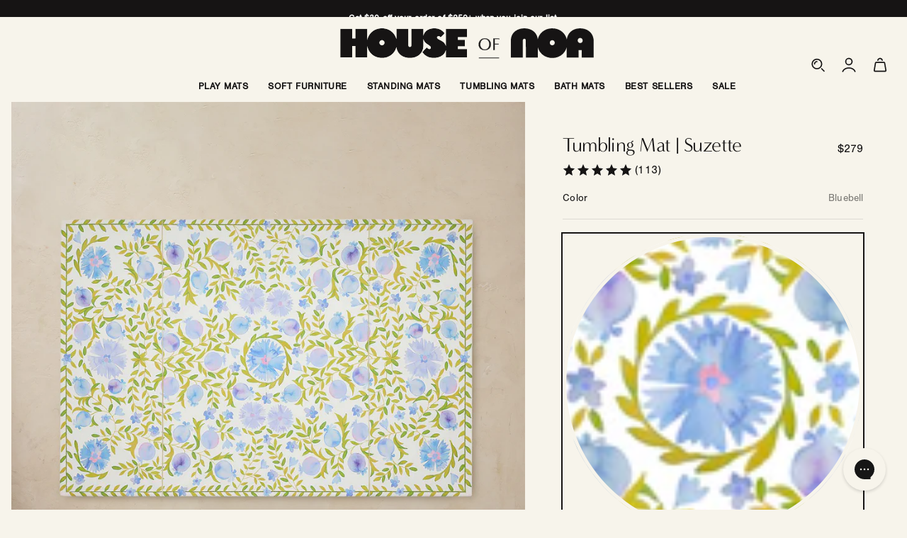

--- FILE ---
content_type: text/html; charset=utf-8
request_url: https://www.thehouseofnoa.com/collections/tumbling-mats/products/tumbling-mat-bluebell
body_size: 67423
content:
<!doctype html>
<html class="js" lang="en">
  <head>
    <meta charset="utf-8">
    <meta http-equiv="X-UA-Compatible" content="IE=edge">
    <meta name="viewport" content="width=device-width,initial-scale=1">
    <meta name="theme-color" content="">
    <link rel="canonical" href="https://www.thehouseofnoa.com/products/tumbling-mat-bluebell"><link rel="icon" type="image/png" href="//www.thehouseofnoa.com/cdn/shop/files/HON-Favicon_-_800x800_143ddcac-c6b7-4b37-935b-f5e6ef5f6651.png?crop=center&height=32&v=1760653750&width=32"><link rel="preconnect" href="https://p.typekit.net" crossorigin>
    <link rel="preconnect" href="https://use.typekit.net" crossorigin>

    <title>
      Tumbling Mat
 &ndash; House of Noa</title>

    
      <meta name="description" content="They’re growing up. That’s why we designed a mat for their next stage of play. Our tumbling mats are the perfect choice for more active playtime — a generous layer of memory foam lifts, softens and supports every little move. Wrapped in a thoughtfully hand illustrated wipe-clean cover, it will boost your sense of home ">
    

    

<meta property="og:site_name" content="House of Noa">
<meta property="og:url" content="https://www.thehouseofnoa.com/products/tumbling-mat-bluebell">
<meta property="og:title" content="Tumbling Mat">
<meta property="og:type" content="product">
<meta property="og:description" content="They’re growing up. That’s why we designed a mat for their next stage of play. Our tumbling mats are the perfect choice for more active playtime — a generous layer of memory foam lifts, softens and supports every little move. Wrapped in a thoughtfully hand illustrated wipe-clean cover, it will boost your sense of home "><meta property="og:image" content="http://www.thehouseofnoa.com/cdn/shop/files/bluebell_copy.jpg?v=1761139152">
  <meta property="og:image:secure_url" content="https://www.thehouseofnoa.com/cdn/shop/files/bluebell_copy.jpg?v=1761139152">
  <meta property="og:image:width" content="1500">
  <meta property="og:image:height" content="1500"><meta property="og:price:amount" content="279.00">
  <meta property="og:price:currency" content="USD"><meta name="twitter:card" content="summary_large_image">
<meta name="twitter:title" content="Tumbling Mat">
<meta name="twitter:description" content="They’re growing up. That’s why we designed a mat for their next stage of play. Our tumbling mats are the perfect choice for more active playtime — a generous layer of memory foam lifts, softens and supports every little move. Wrapped in a thoughtfully hand illustrated wipe-clean cover, it will boost your sense of home ">


    <script src="//www.thehouseofnoa.com/cdn/shop/t/480/assets/constants.js?v=132983761750457495441766509278" defer="defer"></script>
    <script src="//www.thehouseofnoa.com/cdn/shop/t/480/assets/pubsub.js?v=25310214064522200911766509278" defer="defer"></script>
    <script src="//www.thehouseofnoa.com/cdn/shop/t/480/assets/global.js?v=114071071560182271061766509278" defer="defer"></script>
    <script src="//www.thehouseofnoa.com/cdn/shop/t/480/assets/details-disclosure.js?v=5460543380357135451766509278" defer="defer"></script>
    <script src="//www.thehouseofnoa.com/cdn/shop/t/480/assets/details-modal.js?v=109634022250125378441766509278" defer="defer"></script>
    <script src="//www.thehouseofnoa.com/cdn/shop/t/480/assets/search-form.js?v=133129549252120666541766509278" defer="defer"></script><script>window.performance && window.performance.mark && window.performance.mark('shopify.content_for_header.start');</script><meta name="google-site-verification" content="UJPElUuWLQR25zACnpUP7ZhyI6sV44tnZorr0RamkMU">
<meta name="google-site-verification" content="XgxRhz_Lt2e7XrluV2bEQPM1PF-gJW-UI_WG5iP2vk8">
<meta name="google-site-verification" content="VYwmpi-GnFiQJoG-E8pDOa53We13dnxOrLYO8N2Nqo8">
<meta name="google-site-verification" content="edncnoToYR8lncnbCdpLOq483iPchdvWb7qtXVorjGQ">
<meta name="google-site-verification" content="-Xh38A8vm2h0y_gtcG4-P0Evwci7w2Cih6S_5U_SzE8">
<meta id="shopify-digital-wallet" name="shopify-digital-wallet" content="/12988789/digital_wallets/dialog">
<meta name="shopify-checkout-api-token" content="54caafdc01fd88455c1c351ce3335001">
<meta id="in-context-paypal-metadata" data-shop-id="12988789" data-venmo-supported="true" data-environment="production" data-locale="en_US" data-paypal-v4="true" data-currency="USD">
<link rel="alternate" type="application/json+oembed" href="https://www.thehouseofnoa.com/products/tumbling-mat-bluebell.oembed">
<script async="async" src="/checkouts/internal/preloads.js?locale=en-US"></script>
<link rel="preconnect" href="https://shop.app" crossorigin="anonymous">
<script async="async" src="https://shop.app/checkouts/internal/preloads.js?locale=en-US&shop_id=12988789" crossorigin="anonymous"></script>
<script id="apple-pay-shop-capabilities" type="application/json">{"shopId":12988789,"countryCode":"US","currencyCode":"USD","merchantCapabilities":["supports3DS"],"merchantId":"gid:\/\/shopify\/Shop\/12988789","merchantName":"House of Noa","requiredBillingContactFields":["postalAddress","email","phone"],"requiredShippingContactFields":["postalAddress","email","phone"],"shippingType":"shipping","supportedNetworks":["visa","masterCard","amex","discover","elo","jcb"],"total":{"type":"pending","label":"House of Noa","amount":"1.00"},"shopifyPaymentsEnabled":true,"supportsSubscriptions":true}</script>
<script id="shopify-features" type="application/json">{"accessToken":"54caafdc01fd88455c1c351ce3335001","betas":["rich-media-storefront-analytics"],"domain":"www.thehouseofnoa.com","predictiveSearch":true,"shopId":12988789,"locale":"en"}</script>
<script>var Shopify = Shopify || {};
Shopify.shop = "little-nomad-play-mats.myshopify.com";
Shopify.locale = "en";
Shopify.currency = {"active":"USD","rate":"1.0"};
Shopify.country = "US";
Shopify.theme = {"name":"1.7 SF Graphic Neutrals ","id":151755391023,"schema_name":"Dawn","schema_version":"15.3.0","theme_store_id":null,"role":"main"};
Shopify.theme.handle = "null";
Shopify.theme.style = {"id":null,"handle":null};
Shopify.cdnHost = "www.thehouseofnoa.com/cdn";
Shopify.routes = Shopify.routes || {};
Shopify.routes.root = "/";</script>
<script type="module">!function(o){(o.Shopify=o.Shopify||{}).modules=!0}(window);</script>
<script>!function(o){function n(){var o=[];function n(){o.push(Array.prototype.slice.apply(arguments))}return n.q=o,n}var t=o.Shopify=o.Shopify||{};t.loadFeatures=n(),t.autoloadFeatures=n()}(window);</script>
<script>
  window.ShopifyPay = window.ShopifyPay || {};
  window.ShopifyPay.apiHost = "shop.app\/pay";
  window.ShopifyPay.redirectState = null;
</script>
<script id="shop-js-analytics" type="application/json">{"pageType":"product"}</script>
<script defer="defer" async type="module" src="//www.thehouseofnoa.com/cdn/shopifycloud/shop-js/modules/v2/client.init-shop-cart-sync_IZsNAliE.en.esm.js"></script>
<script defer="defer" async type="module" src="//www.thehouseofnoa.com/cdn/shopifycloud/shop-js/modules/v2/chunk.common_0OUaOowp.esm.js"></script>
<script type="module">
  await import("//www.thehouseofnoa.com/cdn/shopifycloud/shop-js/modules/v2/client.init-shop-cart-sync_IZsNAliE.en.esm.js");
await import("//www.thehouseofnoa.com/cdn/shopifycloud/shop-js/modules/v2/chunk.common_0OUaOowp.esm.js");

  window.Shopify.SignInWithShop?.initShopCartSync?.({"fedCMEnabled":true,"windoidEnabled":true});

</script>
<script>
  window.Shopify = window.Shopify || {};
  if (!window.Shopify.featureAssets) window.Shopify.featureAssets = {};
  window.Shopify.featureAssets['shop-js'] = {"shop-cart-sync":["modules/v2/client.shop-cart-sync_DLOhI_0X.en.esm.js","modules/v2/chunk.common_0OUaOowp.esm.js"],"init-fed-cm":["modules/v2/client.init-fed-cm_C6YtU0w6.en.esm.js","modules/v2/chunk.common_0OUaOowp.esm.js"],"shop-button":["modules/v2/client.shop-button_BCMx7GTG.en.esm.js","modules/v2/chunk.common_0OUaOowp.esm.js"],"shop-cash-offers":["modules/v2/client.shop-cash-offers_BT26qb5j.en.esm.js","modules/v2/chunk.common_0OUaOowp.esm.js","modules/v2/chunk.modal_CGo_dVj3.esm.js"],"init-windoid":["modules/v2/client.init-windoid_B9PkRMql.en.esm.js","modules/v2/chunk.common_0OUaOowp.esm.js"],"init-shop-email-lookup-coordinator":["modules/v2/client.init-shop-email-lookup-coordinator_DZkqjsbU.en.esm.js","modules/v2/chunk.common_0OUaOowp.esm.js"],"shop-toast-manager":["modules/v2/client.shop-toast-manager_Di2EnuM7.en.esm.js","modules/v2/chunk.common_0OUaOowp.esm.js"],"shop-login-button":["modules/v2/client.shop-login-button_BtqW_SIO.en.esm.js","modules/v2/chunk.common_0OUaOowp.esm.js","modules/v2/chunk.modal_CGo_dVj3.esm.js"],"avatar":["modules/v2/client.avatar_BTnouDA3.en.esm.js"],"pay-button":["modules/v2/client.pay-button_CWa-C9R1.en.esm.js","modules/v2/chunk.common_0OUaOowp.esm.js"],"init-shop-cart-sync":["modules/v2/client.init-shop-cart-sync_IZsNAliE.en.esm.js","modules/v2/chunk.common_0OUaOowp.esm.js"],"init-customer-accounts":["modules/v2/client.init-customer-accounts_DenGwJTU.en.esm.js","modules/v2/client.shop-login-button_BtqW_SIO.en.esm.js","modules/v2/chunk.common_0OUaOowp.esm.js","modules/v2/chunk.modal_CGo_dVj3.esm.js"],"init-shop-for-new-customer-accounts":["modules/v2/client.init-shop-for-new-customer-accounts_JdHXxpS9.en.esm.js","modules/v2/client.shop-login-button_BtqW_SIO.en.esm.js","modules/v2/chunk.common_0OUaOowp.esm.js","modules/v2/chunk.modal_CGo_dVj3.esm.js"],"init-customer-accounts-sign-up":["modules/v2/client.init-customer-accounts-sign-up_D6__K_p8.en.esm.js","modules/v2/client.shop-login-button_BtqW_SIO.en.esm.js","modules/v2/chunk.common_0OUaOowp.esm.js","modules/v2/chunk.modal_CGo_dVj3.esm.js"],"checkout-modal":["modules/v2/client.checkout-modal_C_ZQDY6s.en.esm.js","modules/v2/chunk.common_0OUaOowp.esm.js","modules/v2/chunk.modal_CGo_dVj3.esm.js"],"shop-follow-button":["modules/v2/client.shop-follow-button_XetIsj8l.en.esm.js","modules/v2/chunk.common_0OUaOowp.esm.js","modules/v2/chunk.modal_CGo_dVj3.esm.js"],"lead-capture":["modules/v2/client.lead-capture_DvA72MRN.en.esm.js","modules/v2/chunk.common_0OUaOowp.esm.js","modules/v2/chunk.modal_CGo_dVj3.esm.js"],"shop-login":["modules/v2/client.shop-login_ClXNxyh6.en.esm.js","modules/v2/chunk.common_0OUaOowp.esm.js","modules/v2/chunk.modal_CGo_dVj3.esm.js"],"payment-terms":["modules/v2/client.payment-terms_CNlwjfZz.en.esm.js","modules/v2/chunk.common_0OUaOowp.esm.js","modules/v2/chunk.modal_CGo_dVj3.esm.js"]};
</script>
<script>(function() {
  var isLoaded = false;
  function asyncLoad() {
    if (isLoaded) return;
    isLoaded = true;
    var urls = ["https:\/\/d23dclunsivw3h.cloudfront.net\/redirect-app.js?shop=little-nomad-play-mats.myshopify.com","https:\/\/d1hcrjcdtouu7e.cloudfront.net\/js\/gdpr_cookie_consent.min.js?shop=little-nomad-play-mats.myshopify.com","https:\/\/static-us.afterpay.com\/shopify\/afterpay-attract\/afterpay-attract-widget.js?shop=little-nomad-play-mats.myshopify.com","https:\/\/cdn.attn.tv\/houseofnoa\/dtag.js?shop=little-nomad-play-mats.myshopify.com","https:\/\/widgets.juniphq.com\/v1\/junip_shopify.js?shop=little-nomad-play-mats.myshopify.com"];
    for (var i = 0; i < urls.length; i++) {
      var s = document.createElement('script');
      s.type = 'text/javascript';
      s.async = true;
      s.src = urls[i];
      var x = document.getElementsByTagName('script')[0];
      x.parentNode.insertBefore(s, x);
    }
  };
  if(window.attachEvent) {
    window.attachEvent('onload', asyncLoad);
  } else {
    window.addEventListener('load', asyncLoad, false);
  }
})();</script>
<script id="__st">var __st={"a":12988789,"offset":-18000,"reqid":"35962175-0a40-4732-ac2d-533aa6165c5a-1768412771","pageurl":"www.thehouseofnoa.com\/collections\/tumbling-mats\/products\/tumbling-mat-bluebell","u":"f74f317d19bd","p":"product","rtyp":"product","rid":7285267759151};</script>
<script>window.ShopifyPaypalV4VisibilityTracking = true;</script>
<script id="form-persister">!function(){'use strict';const t='contact',e='new_comment',n=[[t,t],['blogs',e],['comments',e],[t,'customer']],o='password',r='form_key',c=['recaptcha-v3-token','g-recaptcha-response','h-captcha-response',o],s=()=>{try{return window.sessionStorage}catch{return}},i='__shopify_v',u=t=>t.elements[r],a=function(){const t=[...n].map((([t,e])=>`form[action*='/${t}']:not([data-nocaptcha='true']) input[name='form_type'][value='${e}']`)).join(',');var e;return e=t,()=>e?[...document.querySelectorAll(e)].map((t=>t.form)):[]}();function m(t){const e=u(t);a().includes(t)&&(!e||!e.value)&&function(t){try{if(!s())return;!function(t){const e=s();if(!e)return;const n=u(t);if(!n)return;const o=n.value;o&&e.removeItem(o)}(t);const e=Array.from(Array(32),(()=>Math.random().toString(36)[2])).join('');!function(t,e){u(t)||t.append(Object.assign(document.createElement('input'),{type:'hidden',name:r})),t.elements[r].value=e}(t,e),function(t,e){const n=s();if(!n)return;const r=[...t.querySelectorAll(`input[type='${o}']`)].map((({name:t})=>t)),u=[...c,...r],a={};for(const[o,c]of new FormData(t).entries())u.includes(o)||(a[o]=c);n.setItem(e,JSON.stringify({[i]:1,action:t.action,data:a}))}(t,e)}catch(e){console.error('failed to persist form',e)}}(t)}const f=t=>{if('true'===t.dataset.persistBound)return;const e=function(t,e){const n=function(t){return'function'==typeof t.submit?t.submit:HTMLFormElement.prototype.submit}(t).bind(t);return function(){let t;return()=>{t||(t=!0,(()=>{try{e(),n()}catch(t){(t=>{console.error('form submit failed',t)})(t)}})(),setTimeout((()=>t=!1),250))}}()}(t,(()=>{m(t)}));!function(t,e){if('function'==typeof t.submit&&'function'==typeof e)try{t.submit=e}catch{}}(t,e),t.addEventListener('submit',(t=>{t.preventDefault(),e()})),t.dataset.persistBound='true'};!function(){function t(t){const e=(t=>{const e=t.target;return e instanceof HTMLFormElement?e:e&&e.form})(t);e&&m(e)}document.addEventListener('submit',t),document.addEventListener('DOMContentLoaded',(()=>{const e=a();for(const t of e)f(t);var n;n=document.body,new window.MutationObserver((t=>{for(const e of t)if('childList'===e.type&&e.addedNodes.length)for(const t of e.addedNodes)1===t.nodeType&&'FORM'===t.tagName&&a().includes(t)&&f(t)})).observe(n,{childList:!0,subtree:!0,attributes:!1}),document.removeEventListener('submit',t)}))}()}();</script>
<script integrity="sha256-4kQ18oKyAcykRKYeNunJcIwy7WH5gtpwJnB7kiuLZ1E=" data-source-attribution="shopify.loadfeatures" defer="defer" src="//www.thehouseofnoa.com/cdn/shopifycloud/storefront/assets/storefront/load_feature-a0a9edcb.js" crossorigin="anonymous"></script>
<script crossorigin="anonymous" defer="defer" src="//www.thehouseofnoa.com/cdn/shopifycloud/storefront/assets/shopify_pay/storefront-65b4c6d7.js?v=20250812"></script>
<script data-source-attribution="shopify.dynamic_checkout.dynamic.init">var Shopify=Shopify||{};Shopify.PaymentButton=Shopify.PaymentButton||{isStorefrontPortableWallets:!0,init:function(){window.Shopify.PaymentButton.init=function(){};var t=document.createElement("script");t.src="https://www.thehouseofnoa.com/cdn/shopifycloud/portable-wallets/latest/portable-wallets.en.js",t.type="module",document.head.appendChild(t)}};
</script>
<script data-source-attribution="shopify.dynamic_checkout.buyer_consent">
  function portableWalletsHideBuyerConsent(e){var t=document.getElementById("shopify-buyer-consent"),n=document.getElementById("shopify-subscription-policy-button");t&&n&&(t.classList.add("hidden"),t.setAttribute("aria-hidden","true"),n.removeEventListener("click",e))}function portableWalletsShowBuyerConsent(e){var t=document.getElementById("shopify-buyer-consent"),n=document.getElementById("shopify-subscription-policy-button");t&&n&&(t.classList.remove("hidden"),t.removeAttribute("aria-hidden"),n.addEventListener("click",e))}window.Shopify?.PaymentButton&&(window.Shopify.PaymentButton.hideBuyerConsent=portableWalletsHideBuyerConsent,window.Shopify.PaymentButton.showBuyerConsent=portableWalletsShowBuyerConsent);
</script>
<script data-source-attribution="shopify.dynamic_checkout.cart.bootstrap">document.addEventListener("DOMContentLoaded",(function(){function t(){return document.querySelector("shopify-accelerated-checkout-cart, shopify-accelerated-checkout")}if(t())Shopify.PaymentButton.init();else{new MutationObserver((function(e,n){t()&&(Shopify.PaymentButton.init(),n.disconnect())})).observe(document.body,{childList:!0,subtree:!0})}}));
</script>
<link id="shopify-accelerated-checkout-styles" rel="stylesheet" media="screen" href="https://www.thehouseofnoa.com/cdn/shopifycloud/portable-wallets/latest/accelerated-checkout-backwards-compat.css" crossorigin="anonymous">
<style id="shopify-accelerated-checkout-cart">
        #shopify-buyer-consent {
  margin-top: 1em;
  display: inline-block;
  width: 100%;
}

#shopify-buyer-consent.hidden {
  display: none;
}

#shopify-subscription-policy-button {
  background: none;
  border: none;
  padding: 0;
  text-decoration: underline;
  font-size: inherit;
  cursor: pointer;
}

#shopify-subscription-policy-button::before {
  box-shadow: none;
}

      </style>
<script id="sections-script" data-sections="header" defer="defer" src="//www.thehouseofnoa.com/cdn/shop/t/480/compiled_assets/scripts.js?142006"></script>
<script>window.performance && window.performance.mark && window.performance.mark('shopify.content_for_header.end');</script>


    <style data-shopify>
      @import url("https://p.typekit.net/p.css?s=1&k=fwl0nbc&ht=tk&f=10793.5557&a=137363188&app=typekit&e=css");

      @font-face {
        font-family:"nimbus-sans";
        src:url("https://use.typekit.net/af/293ccc/00000000000000007735d6a9/31/l?primer=7cdcb44be4a7db8877ffa5c0007b8dd865b3bbc383831fe2ea177f62257a9191&fvd=n4&v=3") format("woff2"),url("https://use.typekit.net/af/293ccc/00000000000000007735d6a9/31/d?primer=7cdcb44be4a7db8877ffa5c0007b8dd865b3bbc383831fe2ea177f62257a9191&fvd=n4&v=3") format("woff"),url("https://use.typekit.net/af/293ccc/00000000000000007735d6a9/31/a?primer=7cdcb44be4a7db8877ffa5c0007b8dd865b3bbc383831fe2ea177f62257a9191&fvd=n4&v=3") format("opentype");
        font-display:swap;font-style:normal;font-weight:400;font-stretch:normal;
      }

      @font-face {
        font-family:"minerva-modern";
        src:url("https://use.typekit.net/af/137179/000000000000000077359a48/31/l?primer=7cdcb44be4a7db8877ffa5c0007b8dd865b3bbc383831fe2ea177f62257a9191&fvd=n4&v=3") format("woff2"),url("https://use.typekit.net/af/137179/000000000000000077359a48/31/d?primer=7cdcb44be4a7db8877ffa5c0007b8dd865b3bbc383831fe2ea177f62257a9191&fvd=n4&v=3") format("woff"),url("https://use.typekit.net/af/137179/000000000000000077359a48/31/a?primer=7cdcb44be4a7db8877ffa5c0007b8dd865b3bbc383831fe2ea177f62257a9191&fvd=n4&v=3") format("opentype");
        font-display:swap;font-style:normal;font-weight:400;font-stretch:normal;
      }

      @font-face {
  font-family: Assistant;
  font-weight: 400;
  font-style: normal;
  font-display: swap;
  src: url("//www.thehouseofnoa.com/cdn/fonts/assistant/assistant_n4.9120912a469cad1cc292572851508ca49d12e768.woff2") format("woff2"),
       url("//www.thehouseofnoa.com/cdn/fonts/assistant/assistant_n4.6e9875ce64e0fefcd3f4446b7ec9036b3ddd2985.woff") format("woff");
}

      @font-face {
  font-family: Assistant;
  font-weight: 700;
  font-style: normal;
  font-display: swap;
  src: url("//www.thehouseofnoa.com/cdn/fonts/assistant/assistant_n7.bf44452348ec8b8efa3aa3068825305886b1c83c.woff2") format("woff2"),
       url("//www.thehouseofnoa.com/cdn/fonts/assistant/assistant_n7.0c887fee83f6b3bda822f1150b912c72da0f7b64.woff") format("woff");
}

      
      
      @font-face {
  font-family: Assistant;
  font-weight: 400;
  font-style: normal;
  font-display: swap;
  src: url("//www.thehouseofnoa.com/cdn/fonts/assistant/assistant_n4.9120912a469cad1cc292572851508ca49d12e768.woff2") format("woff2"),
       url("//www.thehouseofnoa.com/cdn/fonts/assistant/assistant_n4.6e9875ce64e0fefcd3f4446b7ec9036b3ddd2985.woff") format("woff");
}


      
        :root,
        .color-scheme-1 {
          --color-background: 247,244,235;
        
          --gradient-background: #f7f4eb;
        

        

        --color-foreground: 22,20,20;
        --color-background-contrast: 211,194,144;
        --color-shadow: 247,244,235;
        --color-button: 22,20,20;
        --color-button-text: 247,244,235;
        --color-secondary-button: 247,244,235;
        --color-secondary-button-text: 22,20,20;
        --color-link: 22,20,20;
        --color-badge-foreground: 22,20,20;
        --color-badge-background: 247,244,235;
        --color-badge-border: 22,20,20;
        --payment-terms-background-color: rgb(247 244 235);
      }
      
        
        .color-scheme-2 {
          --color-background: 22,20,20;
        
          --gradient-background: #161414;
        

        

        --color-foreground: 255,255,255;
        --color-background-contrast: 154,143,143;
        --color-shadow: 18,18,18;
        --color-button: 255,255,255;
        --color-button-text: 22,20,20;
        --color-secondary-button: 22,20,20;
        --color-secondary-button-text: 255,255,255;
        --color-link: 255,255,255;
        --color-badge-foreground: 255,255,255;
        --color-badge-background: 22,20,20;
        --color-badge-border: 255,255,255;
        --payment-terms-background-color: rgb(22 20 20);
      }
      
        
        .color-scheme-3 {
          --color-background: 176,184,158;
        
          --gradient-background: #b0b89e;
        

        

        --color-foreground: 22,20,20;
        --color-background-contrast: 114,124,91;
        --color-shadow: 247,244,235;
        --color-button: 22,20,20;
        --color-button-text: 247,244,235;
        --color-secondary-button: 176,184,158;
        --color-secondary-button-text: 22,20,20;
        --color-link: 22,20,20;
        --color-badge-foreground: 22,20,20;
        --color-badge-background: 176,184,158;
        --color-badge-border: 22,20,20;
        --payment-terms-background-color: rgb(176 184 158);
      }
      
        
        .color-scheme-4 {
          --color-background: 255,227,208;
        
          --gradient-background: #ffe3d0;
        

        

        --color-foreground: 22,20,20;
        --color-background-contrast: 255,151,81;
        --color-shadow: 247,244,235;
        --color-button: 22,20,20;
        --color-button-text: 247,244,235;
        --color-secondary-button: 255,227,208;
        --color-secondary-button-text: 22,20,20;
        --color-link: 22,20,20;
        --color-badge-foreground: 22,20,20;
        --color-badge-background: 255,227,208;
        --color-badge-border: 22,20,20;
        --payment-terms-background-color: rgb(255 227 208);
      }
      
        
        .color-scheme-5 {
          --color-background: 9,69,43;
        
          --gradient-background: #09452b;
        

        

        --color-foreground: 247,244,235;
        --color-background-contrast: 12,92,57;
        --color-shadow: 22,20,20;
        --color-button: 247,244,235;
        --color-button-text: 247,244,235;
        --color-secondary-button: 9,69,43;
        --color-secondary-button-text: 247,244,235;
        --color-link: 247,244,235;
        --color-badge-foreground: 247,244,235;
        --color-badge-background: 9,69,43;
        --color-badge-border: 247,244,235;
        --payment-terms-background-color: rgb(9 69 43);
      }
      
        
        .color-scheme-6 {
          --color-background: 235,38,12;
        
          --gradient-background: #eb260c;
        

        

        --color-foreground: 255,255,255;
        --color-background-contrast: 114,18,6;
        --color-shadow: 18,18,18;
        --color-button: 255,255,255;
        --color-button-text: 235,38,12;
        --color-secondary-button: 235,38,12;
        --color-secondary-button-text: 255,255,255;
        --color-link: 255,255,255;
        --color-badge-foreground: 255,255,255;
        --color-badge-background: 235,38,12;
        --color-badge-border: 255,255,255;
        --payment-terms-background-color: rgb(235 38 12);
      }
      
        
        .color-scheme-7 {
          --color-background: 188,214,227;
        
          --gradient-background: #bcd6e3;
        

        

        --color-foreground: 22,20,20;
        --color-background-contrast: 98,159,189;
        --color-shadow: 247,244,235;
        --color-button: 22,20,20;
        --color-button-text: 247,244,235;
        --color-secondary-button: 188,214,227;
        --color-secondary-button-text: 22,20,20;
        --color-link: 22,20,20;
        --color-badge-foreground: 22,20,20;
        --color-badge-background: 188,214,227;
        --color-badge-border: 22,20,20;
        --payment-terms-background-color: rgb(188 214 227);
      }
      
        
        .color-scheme-8 {
          --color-background: 22,20,20;
        
          --gradient-background: #161414;
        

        

        --color-foreground: 255,255,255;
        --color-background-contrast: 154,143,143;
        --color-shadow: 18,18,18;
        --color-button: 22,20,20;
        --color-button-text: 255,255,255;
        --color-secondary-button: 22,20,20;
        --color-secondary-button-text: 22,20,20;
        --color-link: 22,20,20;
        --color-badge-foreground: 255,255,255;
        --color-badge-background: 22,20,20;
        --color-badge-border: 255,255,255;
        --payment-terms-background-color: rgb(22 20 20);
      }
      
        
        .color-scheme-f26e9765-318a-431d-891a-4c32c4eb2d10 {
          --color-background: 120,30,0;
        
          --gradient-background: #781e00;
        

        

        --color-foreground: 255,255,255;
        --color-background-contrast: 146,36,0;
        --color-shadow: 247,244,235;
        --color-button: 22,20,20;
        --color-button-text: 247,244,235;
        --color-secondary-button: 120,30,0;
        --color-secondary-button-text: 22,20,20;
        --color-link: 22,20,20;
        --color-badge-foreground: 255,255,255;
        --color-badge-background: 120,30,0;
        --color-badge-border: 255,255,255;
        --payment-terms-background-color: rgb(120 30 0);
      }
      

      body, .color-scheme-1, .color-scheme-2, .color-scheme-3, .color-scheme-4, .color-scheme-5, .color-scheme-6, .color-scheme-7, .color-scheme-8, .color-scheme-f26e9765-318a-431d-891a-4c32c4eb2d10 {
        color: rgb(var(--color-foreground));
        background-color: rgb(var(--color-background));
      }

      :root {
        --font-body-family: "nimbus-sans", sans-serif;
        --font-body-style: normal;
        --font-body-weight: 400;
        --font-body-weight-bold: 700;

        --font-heading-family: "minerva-modern", sans-serif;
        --font-heading-style: normal;
        --font-heading-weight: 400;

        --font-body-scale: 1.0;
        --font-heading-scale: 1.0;

        --media-padding: px;
        --media-border-opacity: 0.05;
        --media-border-width: 0px;
        --media-radius: 0px;
        --media-shadow-opacity: 0.0;
        --media-shadow-horizontal-offset: 0px;
        --media-shadow-vertical-offset: 4px;
        --media-shadow-blur-radius: 5px;
        --media-shadow-visible: 0;

        --page-width: 144rem;
        --page-width: 288rem;
        --page-width-margin: 0rem;

        --product-card-image-padding: 0.0rem;
        --product-card-corner-radius: 0.0rem;
        --product-card-text-alignment: left;
        --product-card-border-width: 0.0rem;
        --product-card-border-opacity: 0.1;
        --product-card-shadow-opacity: 0.0;
        --product-card-shadow-visible: 0;
        --product-card-shadow-horizontal-offset: 0.0rem;
        --product-card-shadow-vertical-offset: 0.4rem;
        --product-card-shadow-blur-radius: 0.5rem;

        --collection-card-image-padding: 0.0rem;
        --collection-card-corner-radius: 0.0rem;
        --collection-card-text-alignment: left;
        --collection-card-border-width: 0.0rem;
        --collection-card-border-opacity: 0.1;
        --collection-card-shadow-opacity: 0.0;
        --collection-card-shadow-visible: 0;
        --collection-card-shadow-horizontal-offset: 0.0rem;
        --collection-card-shadow-vertical-offset: 0.4rem;
        --collection-card-shadow-blur-radius: 0.5rem;

        --blog-card-image-padding: 0.0rem;
        --blog-card-corner-radius: 0.0rem;
        --blog-card-text-alignment: left;
        --blog-card-border-width: 0.0rem;
        --blog-card-border-opacity: 0.1;
        --blog-card-shadow-opacity: 0.0;
        --blog-card-shadow-visible: 0;
        --blog-card-shadow-horizontal-offset: 0.0rem;
        --blog-card-shadow-vertical-offset: 0.4rem;
        --blog-card-shadow-blur-radius: 0.5rem;

        --badge-corner-radius: 0.0rem;

        --popup-border-width: 1px;
        --popup-border-opacity: 0.1;
        --popup-corner-radius: 0px;
        --popup-shadow-opacity: 0.05;
        --popup-shadow-horizontal-offset: 0px;
        --popup-shadow-vertical-offset: 4px;
        --popup-shadow-blur-radius: 5px;

        --drawer-border-width: 1px;
        --drawer-border-opacity: 0.1;
        --drawer-shadow-opacity: 0.0;
        --drawer-shadow-horizontal-offset: 0px;
        --drawer-shadow-vertical-offset: 4px;
        --drawer-shadow-blur-radius: 5px;

        --spacing-sections-desktop: 0px;
        --spacing-sections-mobile: 0px;

        --grid-desktop-vertical-spacing: 64px;
        --grid-desktop-horizontal-spacing: 8px;
        --grid-mobile-vertical-spacing: 56px;
        --grid-mobile-horizontal-spacing: 8px;

        --text-boxes-border-opacity: 0.1;
        --text-boxes-border-width: 0px;
        --text-boxes-radius: 0px;
        --text-boxes-shadow-opacity: 0.0;
        --text-boxes-shadow-visible: 0;
        --text-boxes-shadow-horizontal-offset: 0px;
        --text-boxes-shadow-vertical-offset: 4px;
        --text-boxes-shadow-blur-radius: 5px;

        --buttons-radius: 0px;
        --buttons-radius-outset: 0px;
        --buttons-border-width: 1px;
        --buttons-border-opacity: 1.0;
        --buttons-shadow-opacity: 0.0;
        --buttons-shadow-visible: 0;
        --buttons-shadow-horizontal-offset: 0px;
        --buttons-shadow-vertical-offset: 4px;
        --buttons-shadow-blur-radius: 5px;
        --buttons-border-offset: 0px;

        --inputs-radius: 0px;
        --inputs-border-width: 1px;
        --inputs-border-opacity: 0.55;
        --inputs-shadow-opacity: 0.0;
        --inputs-shadow-horizontal-offset: 0px;
        --inputs-margin-offset: 0px;
        --inputs-shadow-vertical-offset: 4px;
        --inputs-shadow-blur-radius: 5px;
        --inputs-radius-outset: 0px;

        --variant-pills-radius: 40px;
        --variant-pills-border-width: 1px;
        --variant-pills-border-opacity: 0.55;
        --variant-pills-shadow-opacity: 0.0;
        --variant-pills-shadow-horizontal-offset: 0px;
        --variant-pills-shadow-vertical-offset: 4px;
        --variant-pills-shadow-blur-radius: 5px;
      }

      *,
      *::before,
      *::after {
        box-sizing: inherit;
      }

      html {
        box-sizing: border-box;
        font-size: 10px;
        height: 100%;
        scroll-padding-top: var(--header-height-collapsed);
      }

      body {
        display: grid;
        grid-template-rows: auto auto 1fr auto;
        grid-template-columns: 100%;
        min-height: 100%;
        margin: 0;
        font-size: 1.2rem;
        letter-spacing: 0.01em;
        line-height: 1.3;
        font-family: var(--font-body-family);
        font-style: var(--font-body-style);
        font-weight: var(--font-body-weight);
      }

      @media screen and (min-width: 750px) {
        body {
          font-size: 1.6rem;
        }
      }
    </style>

    <link href="//www.thehouseofnoa.com/cdn/shop/t/480/assets/base.css?v=32276481653006532371766509278" rel="stylesheet" type="text/css" media="all" />
    <link href="//www.thehouseofnoa.com/cdn/shop/t/480/assets/base--hon.css?v=117649039007910286271766509278" rel="stylesheet" type="text/css" media="all" />

    <link rel="stylesheet" href="//www.thehouseofnoa.com/cdn/shop/t/480/assets/component-cart-items.css?v=146943891134792668041766509278" media="print" onload="this.media='all'"><link href="//www.thehouseofnoa.com/cdn/shop/t/480/assets/component-cart-drawer.css?v=82213510221637601041766509278" rel="stylesheet" type="text/css" media="all" />
      <link href="//www.thehouseofnoa.com/cdn/shop/t/480/assets/component-cart.css?v=92652308649035472611766509278" rel="stylesheet" type="text/css" media="all" />
      <link href="//www.thehouseofnoa.com/cdn/shop/t/480/assets/component-totals.css?v=106856971953307335861766509278" rel="stylesheet" type="text/css" media="all" />
      <link href="//www.thehouseofnoa.com/cdn/shop/t/480/assets/component-price.css?v=94795244662132630471766509278" rel="stylesheet" type="text/css" media="all" />
      <link href="//www.thehouseofnoa.com/cdn/shop/t/480/assets/component-discounts.css?v=97772270175179605371766509278" rel="stylesheet" type="text/css" media="all" />

    <script src="//www.thehouseofnoa.com/cdn/shop/t/480/assets/swiper-bundle.min.js?v=180507857982257026701766509278" defer="defer"></script>
    <link href="//www.thehouseofnoa.com/cdn/shop/t/480/assets/swiper-bundle.min.css?v=24536053117404649491766509278" rel="stylesheet" type="text/css" media="all" />

      <link rel="preload" as="font" href="//www.thehouseofnoa.com/cdn/fonts/assistant/assistant_n4.9120912a469cad1cc292572851508ca49d12e768.woff2" type="font/woff2" crossorigin>
      

      <link rel="preload" as="font" href="//www.thehouseofnoa.com/cdn/fonts/assistant/assistant_n4.9120912a469cad1cc292572851508ca49d12e768.woff2" type="font/woff2" crossorigin>
      
<link
        rel="stylesheet"
        href="//www.thehouseofnoa.com/cdn/shop/t/480/assets/component-predictive-search.css?v=118923337488134913561766509278"
        media="print"
        onload="this.media='all'"
      ><script>
      if (Shopify.designMode) {
        document.documentElement.classList.add('shopify-design-mode');
      }
    </script>

<style data-shopify>
  @font-face {
  font-family: Assistant;
  font-weight: 400;
  font-style: normal;
  font-display: swap;
  src: url("//www.thehouseofnoa.com/cdn/fonts/assistant/assistant_n4.9120912a469cad1cc292572851508ca49d12e768.woff2") format("woff2"),
       url("//www.thehouseofnoa.com/cdn/fonts/assistant/assistant_n4.6e9875ce64e0fefcd3f4446b7ec9036b3ddd2985.woff") format("woff");
}

  @font-face {
  font-family: Assistant;
  font-weight: 700;
  font-style: normal;
  font-display: swap;
  src: url("//www.thehouseofnoa.com/cdn/fonts/assistant/assistant_n7.bf44452348ec8b8efa3aa3068825305886b1c83c.woff2") format("woff2"),
       url("//www.thehouseofnoa.com/cdn/fonts/assistant/assistant_n7.0c887fee83f6b3bda822f1150b912c72da0f7b64.woff") format("woff");
}

  
  

  
  
  
  

  
  
  
  

  
  
  
  

  :root {
    /* Page Layout */
    --sidebar-width: 25rem;
    --narrow-content-width: 36rem;
    --normal-content-width: 42rem;
    --wide-content-width: 46rem;
    --narrow-page-width: 90rem;
    --normal-page-width: 120rem;
    --wide-page-width: 150rem;

    /* Section Heights */
    --section-height-small: 15rem;
    --section-height-medium: 25rem;
    --section-height-large: 35rem;

    @media screen and (min-width: 40em) {
      --section-height-small: 40svh;
      --section-height-medium: 55svh;
      --section-height-large: 70svh;
    }

    @media screen and (min-width: 60em) {
      --section-height-small: 50svh;
      --section-height-medium: 65svh;
      --section-height-large: 80svh;
    }

    /* Letter spacing */
    --letter-spacing-sm: 0.06em;
    --letter-spacing-md: 0.13em;

    /* Font families */
    --font-body--family: Assistant, sans-serif;
    --font-body--style: normal;
    --font-body--weight: 400;
    --font-subheading--family: , ;
    --font-subheading--style: ;
    --font-subheading--weight: ;
    --font-heading--family: , ;
    --font-heading--style: ;
    --font-heading--weight: ;
    --font-accent--family: , ;
    --font-accent--style: ;
    --font-accent--weight: ;

    /* Margin sizes */
    --font-h1--spacing: 0.25em;
    --font-h2--spacing: 0.25em;
    --font-h3--spacing: 0.25em;
    --font-h4--spacing: 0.25em;
    --font-h5--spacing: 0.25em;
    --font-h6--spacing: 0.25em;
    --font-paragraph--spacing: 0.5em;

    /* Heading colors */
    --font-h1--color: var(--color-foreground-heading);
    --font-h2--color: var(--color-foreground-heading);
    --font-h3--color: var(--color-foreground-heading);
    --font-h4--color: var(--color-foreground-heading);
    --font-h5--color: var(--color-foreground-heading);
    --font-h6--color: var(--color-foreground-heading);

    /** Z-Index / Layering */
    --layer-section-background: -2;
    --layer-lowest: -1;
    --layer-base: 0;
    --layer-flat: 1;
    --layer-raised: 2;
    --layer-heightened: 4;
    --layer-sticky: 8;
    --layer-window-overlay: 10;
    --layer-header-menu: 12;
    --layer-overlay: 16;
    --layer-menu-drawer: 18;
    --layer-temporary: 20;

    /* Max-width / Measure */
    --max-width--body-normal: 50ch;
    --max-width--body-narrow: 35ch;

    --max-width--heading-normal: 50ch;
    --max-width--heading-narrow: 30ch;

    --max-width--display-normal: 20ch;
    --max-width--display-narrow: 15ch;
    --max-width--display-tight: 5ch;

    /* Letter-spacing / Tracking */
    --letter-spacing--display-tight: -0.03em;
    --letter-spacing--display-normal: 0;
    --letter-spacing--display-loose: 0.03em;

    --letter-spacing--heading-tight: -0.03em;
    --letter-spacing--heading-normal: 0;
    --letter-spacing--heading-loose: 0.03em;

    --letter-spacing--body-tight: -0.03em;
    --letter-spacing--body-normal: 0;
    --letter-spacing--body-loose: 0.03em;

    /* Line height / Leading */
    --line-height: 1;

    --line-height--display-tight: 1;
    --line-height--display-normal: 1.1;
    --line-height--display-loose: 1.2;

    --line-height--heading-tight: 1.15;
    --line-height--heading-normal: 1.25;
    --line-height--heading-loose: 1.35;

    --line-height--body-tight: 1.2;
    --line-height--body-normal: 1.4;
    --line-height--body-loose: 1.6;

    /* Typography presets */
    --font-size--paragraph: 0.0rem;--font-size--h1: 0.0rem;--font-size--h2: 0.0rem;--font-size--h3: 0.0rem;--font-size--h4: 0.0rem;--font-size--h5: 0.0rem;--font-size--h6: 0.0rem;--font-paragraph--weight: 400;--font-paragraph--letter-spacing: var(--letter-spacing--body-normal);--font-paragraph--size: var(--font-size--paragraph);--font-paragraph--family: var(--font-body--family);--font-paragraph--style: var(--font-body--style);--font-paragraph--case: ;--font-paragraph--line-height: var(--line-height--);--font-h1--weight: var(--font---weight);--font-h1--letter-spacing: var(--letter-spacing--);--font-h1--size: var(--font-size--h1);--font-h1--family: var(--font---family);--font-h1--style: var(--font---style);--font-h1--case: ;--font-h1--line-height: var(--line-height--);--font-h2--weight: var(--font---weight);--font-h2--letter-spacing: var(--letter-spacing--);--font-h2--size: var(--font-size--h2);--font-h2--family: var(--font---family);--font-h2--style: var(--font---style);--font-h2--case: ;--font-h2--line-height: var(--line-height--);--font-h3--weight: var(--font---weight);--font-h3--letter-spacing: var(--letter-spacing--);--font-h3--size: var(--font-size--h3);--font-h3--family: var(--font---family);--font-h3--style: var(--font---style);--font-h3--case: ;--font-h3--line-height: var(--line-height--);--font-h4--weight: var(--font---weight);--font-h4--letter-spacing: var(--letter-spacing--);--font-h4--size: var(--font-size--h4);--font-h4--family: var(--font---family);--font-h4--style: var(--font---style);--font-h4--case: ;--font-h4--line-height: var(--line-height--);--font-h5--weight: var(--font---weight);--font-h5--letter-spacing: var(--letter-spacing--);--font-h5--size: var(--font-size--h5);--font-h5--family: var(--font---family);--font-h5--style: var(--font---style);--font-h5--case: ;--font-h5--line-height: var(--line-height--);--font-h6--weight: var(--font---weight);--font-h6--letter-spacing: var(--letter-spacing--);--font-h6--size: var(--font-size--h6);--font-h6--family: var(--font---family);--font-h6--style: var(--font---style);--font-h6--case: ;--font-h6--line-height: var(--line-height--);

    /* Hardcoded font sizes */
    --font-size--2xs: 0.625rem;
    --font-size--xs: 0.8125rem;
    --font-size--sm: 0.875rem;
    --font-size--md: 1rem;
    --font-size--lg: 1.125rem;
    --font-size--xl: 1.25rem;
    --font-size--2xl: 1.5rem;
    --font-size--3xl: 2rem;
    --font-size--4xl: 2.5rem;
    --font-size--5xl: 3rem;
    --font-size--6xl: 3.5rem;

    /* Menu font sizes */
    --menu-font-sm--size: 0.875rem;
    --menu-font-sm--line-height: calc(1.1 + 0.5 * min(16 / 14));
    --menu-font-md--size: 1rem;
    --menu-font-md--line-height: calc(1.1 + 0.5 * min(16 / 16));
    --menu-font-lg--size: 1.125rem;
    --menu-font-lg--line-height: calc(1.1 + 0.5 * min(16 / 18));
    --menu-font-xl--size: 1.25rem;
    --menu-font-xl--line-height: calc(1.1 + 0.5 * min(16 / 20));
    --menu-font-2xl--size: 1.75rem;
    --menu-font-2xl--line-height: calc(1.1 + 0.5 * min(16 / 28));

    /* Colors */
    --color-error: #EB260C;
    --color-success: #006400;
    --color-white: #FFFFFF;
    --color-black: #000000;
    --color-instock: #3ED660;
    --color-lowstock: #EE9441;
    --color-outofstock: #C8C8C8;

    /* Opacity */
    --opacity-subdued-text: 0.7;

    --shadow-button: 0 2px 3px rgba(0 0 0 / 20%);
    --gradient-image-overlay: linear-gradient(to top, rgb(from var(--color-black) r g b / 0.5), transparent);

    /* Spacing */
    --margin-3xs: 0.125rem;
    --margin-2xs: 0.3rem;
    --margin-xs: 0.5rem;
    --margin-sm: 0.7rem;
    --margin-md: 0.8rem;
    --margin-lg: 1rem;
    --margin-xl: 1.25rem;
    --margin-2xl: 1.5rem;
    --margin-3xl: 1.75rem;
    --margin-4xl: 2rem;
    --margin-5xl: 3rem;
    --margin-6xl: 5rem;

    --scroll-margin: 50px;

    --padding-3xs: 0.125rem;
    --padding-2xs: 0.25rem;
    --padding-xs: 0.5rem;
    --padding-sm: 0.7rem;
    --padding-md: 0.8rem;
    --padding-lg: 1rem;
    --padding-xl: 1.25rem;
    --padding-2xl: 1.5rem;
    --padding-3xl: 1.75rem;
    --padding-4xl: 2rem;
    --padding-5xl: 3rem;
    --padding-6xl: 4rem;

    --gap-3xs: 0.125rem;
    --gap-2xs: 0.3rem;
    --gap-xs: 0.5rem;
    --gap-sm: 0.7rem;
    --gap-md: 0.9rem;
    --gap-lg: 1rem;
    --gap-xl: 1.25rem;
    --gap-2xl: 2rem;
    --gap-3xl: 3rem;

    --spacing-scale-sm: 0.6;
    --spacing-scale-md: 0.7;
    --spacing-scale-default: 1.0;

    /* Checkout buttons gap */
    --checkout-button-gap: 8px;

    /* Borders */
    --style-border-width: 1px;
    --style-border-radius-xs: 0.2rem;
    --style-border-radius-sm: 0.6rem;
    --style-border-radius-md: 0.8rem;
    --style-border-radius-50: 50%;
    --style-border-radius-lg: 1rem;
    --style-border-radius-pills: px;
    --style-border-radius-inputs: px;
    --style-border-radius-buttons-primary: px;
    --style-border-radius-buttons-secondary: px;
    --style-border-width-primary: px;
    --style-border-width-secondary: px;
    --style-border-width-inputs: px;
    --style-border-radius-popover: px;
    --style-border-popover: px  rgb(from var(--color-border) r g b / %);
    --style-border-drawer: px  rgb(from var(--color-border) r g b / 10%);
    --style-border-swatch-opacity: %;
    --style-border-swatch-width: px;
    --style-border-swatch-style: ;

    /* Animation */
    --ease-out-cubic: cubic-bezier(0.33, 1, 0.68, 1);
    --ease-out-quad: cubic-bezier(0.32, 0.72, 0, 1);
    --animation-speed: 0.125s;
    --animation-speed-slow: 0.2s;
    --animation-speed-medium: 0.15s;
    --animation-easing: ease-in-out;
    --animation-slideshow-easing: cubic-bezier(0.4, 0, 0.2, 1);
    --drawer-animation-speed: 0.2s;
    --animation-values: var(--animation-speed) var(--animation-easing);
    --animation-values-allow-discrete: var(--animation-speed) var(--animation-easing) allow-discrete;
    --animation-timing-hover: cubic-bezier(0.25, 0.46, 0.45, 0.94);
    --animation-timing-active: cubic-bezier(0.5, 0, 0.75, 0);
    --animation-timing-bounce: cubic-bezier(0.34, 1.56, 0.64, 1);
    --animation-timing-default: cubic-bezier(0, 0, 0.2, 1);
    --animation-timing-fade-in: cubic-bezier(0.16, 1, 0.3, 1);
    --animation-timing-fade-out: cubic-bezier(0.4, 0, 0.2, 1);

    /* View transitions */
    /* View transition old */
    --view-transition-old-main-content: var(--animation-speed) var(--animation-easing) both fadeOut;

    /* View transition new */
    --view-transition-new-main-content: var(--animation-speed) var(--animation-easing) both fadeIn, var(--animation-speed) var(--animation-easing) both slideInTopViewTransition;

    /* Focus */
    --focus-outline-width: 0.09375rem;
    --focus-outline-offset: 0.2em;

    /* Badges */
    --badge-blob-padding-block: 1px;
    --badge-blob-padding-inline: 12px 8px;
    --badge-rectangle-padding-block: 1px;
    --badge-rectangle-padding-inline: 6px;
    @media screen and (width >= 750px) {
      --badge-blob-padding-block: 4px;
      --badge-blob-padding-inline: 16px 12px;
      --badge-rectangle-padding-block: 4px;
      --badge-rectangle-padding-inline: 10px;
    }

    /* Icons */
    --icon-size-2xs: 0.6rem;
    --icon-size-xs: 0.85rem;
    --icon-size-sm: 1.25rem;
    --icon-size-md: 1.375rem;
    --icon-size-lg: 1.5rem;
    --icon-stroke-width: 1.5px;

    /* Input */
    --input-email-min-width: 200px;
    --input-search-max-width: 650px;
    --input-padding-y: 0.8rem;
    --input-padding-x: 0.8rem;
    --input-padding: var(--input-padding-y) var(--input-padding-x);
    --input-box-shadow-width: var(--style-border-width-inputs);
    --input-box-shadow: 0 0 0 var(--input-box-shadow-width) var(--color-input-border);
    --input-box-shadow-focus: 0 0 0 calc(var(--input-box-shadow-width) + 0.5px) var(--color-input-border);
    --input-disabled-background-color: rgb(from var(--color-foreground) r g b / 10%);
    --input-disabled-border-color: rgb(from var(--color-foreground) r g b / 5%);
    --input-disabled-text-color: rgb(from var(--color-foreground) r g b / 50%);
    --input-textarea-min-height: 55px;

    /* Button size */
    --button-size-sm: 30px;
    --button-size-md: 36px;
    --button-size: var(--minimum-touch-target);
    --button-padding-inline: 24px;
    --button-padding-block: 16px;

    /* Button font-family */
    --button-font-family-primary: var(--font---family);
    --button-font-family-secondary: var(--font---family);

    /* Button font-weight */
    --button-font-weight-primary: ;
    --button-font-weight-secondary: ;

    /* Button text case */
    --button-text-case: ;
    --button-text-case-primary: ;
    --button-text-case-secondary: ;

    /* Borders */
    --border-color: rgba(from var(--color-border) r g b / 0.55);
    --border-width-sm: 1px;
    --border-width-md: 2px;
    --border-width-lg: 5px;

    /* Drawers */
    --drawer-inline-padding: 25px;
    --drawer-menu-inline-padding: 2.5rem;
    --drawer-header-block-padding: 20px;
    --drawer-content-block-padding: 10px;
    --drawer-header-desktop-top: 0rem;
    --drawer-padding: calc(var(--padding-sm) + 7px);
    --drawer-height: 100dvh;
    --drawer-width: 95vw;
    --drawer-max-width: 500px;

    /* Variant Picker Swatches */
    --variant-picker-swatch-width-unitless: ;
    --variant-picker-swatch-height-unitless: ;
    --variant-picker-swatch-width: px;
    --variant-picker-swatch-height: px;
    --variant-picker-swatch-radius: px;
    --variant-picker-border-width: px;
    --variant-picker-border-style: ;
    --variant-picker-border-opacity: %;

    /* Variant Picker Buttons */
    --variant-picker-button-radius: px;
    --variant-picker-button-border-width: px;

    /* Slideshow */
    --slideshow-controls-size: 3.5rem;
    --slideshow-controls-icon: 2rem;
    --peek-next-slide-size: 3rem;

    /* Utilities */
    --backdrop-opacity: 0.15;
    --backdrop-color: var(--color-foreground);
    --minimum-touch-target: 44px;
    --disabled-opacity: 0.5;
    --skeleton-opacity: 0.025;

    /* Shapes */
    --shape--circle: circle(50% at center);
    --shape--sunburst: polygon(100% 50%,94.62% 55.87%,98.3% 62.94%,91.57% 67.22%,93.3% 75%,85.7% 77.39%,85.36% 85.36%,77.39% 85.7%,75% 93.3%,67.22% 91.57%,62.94% 98.3%,55.87% 94.62%,50% 100%,44.13% 94.62%,37.06% 98.3%,32.78% 91.57%,25% 93.3%,22.61% 85.7%,14.64% 85.36%,14.3% 77.39%,6.7% 75%,8.43% 67.22%,1.7% 62.94%,5.38% 55.87%,0% 50%,5.38% 44.13%,1.7% 37.06%,8.43% 32.78%,6.7% 25%,14.3% 22.61%,14.64% 14.64%,22.61% 14.3%,25% 6.7%,32.78% 8.43%,37.06% 1.7%,44.13% 5.38%,50% 0%,55.87% 5.38%,62.94% 1.7%,67.22% 8.43%,75% 6.7%,77.39% 14.3%,85.36% 14.64%,85.7% 22.61%,93.3% 25%,91.57% 32.78%,98.3% 37.06%,94.62% 44.13%);
    --shape--diamond: polygon(50% 0%, 100% 50%, 50% 100%, 0% 50%);
    --shape--blob: polygon(85.349% 11.712%, 87.382% 13.587%, 89.228% 15.647%, 90.886% 17.862%, 92.359% 20.204%, 93.657% 22.647%, 94.795% 25.169%, 95.786% 27.752%, 96.645% 30.382%, 97.387% 33.048%, 98.025% 35.740%, 98.564% 38.454%, 99.007% 41.186%, 99.358% 43.931%, 99.622% 46.685%, 99.808% 49.446%, 99.926% 52.210%, 99.986% 54.977%, 99.999% 57.744%, 99.975% 60.511%, 99.923% 63.278%, 99.821% 66.043%, 99.671% 68.806%, 99.453% 71.565%, 99.145% 74.314%, 98.724% 77.049%, 98.164% 79.759%, 97.433% 82.427%, 96.495% 85.030%, 95.311% 87.529%, 93.841% 89.872%, 92.062% 91.988%, 89.972% 93.796%, 87.635% 95.273%, 85.135% 96.456%, 82.532% 97.393%, 79.864% 98.127%, 77.156% 98.695%, 74.424% 99.129%, 71.676% 99.452%, 68.918% 99.685%, 66.156% 99.844%, 63.390% 99.942%, 60.624% 99.990%, 57.856% 99.999%, 55.089% 99.978%, 52.323% 99.929%, 49.557% 99.847%, 46.792% 99.723%, 44.031% 99.549%, 41.273% 99.317%, 38.522% 99.017%, 35.781% 98.639%, 33.054% 98.170%, 30.347% 97.599%, 27.667% 96.911%, 25.024% 96.091%, 22.432% 95.123%, 19.907% 93.994%, 17.466% 92.690%, 15.126% 91.216%, 12.902% 89.569%, 10.808% 87.761%, 8.854% 85.803%, 7.053% 83.703%, 5.418% 81.471%, 3.962% 79.119%, 2.702% 76.656%, 1.656% 74.095%, 0.846% 71.450%, 0.294% 68.740%, 0.024% 65.987%, 0.050% 63.221%, 0.343% 60.471%, 0.858% 57.752%, 1.548% 55.073%, 2.370% 52.431%, 3.283% 49.819%, 4.253% 47.227%, 5.249% 44.646%, 6.244% 42.063%, 7.211% 39.471%, 8.124% 36.858%, 8.958% 34.220%, 9.711% 31.558%, 10.409% 28.880%, 11.083% 26.196%, 11.760% 23.513%, 12.474% 20.839%, 13.259% 18.186%, 14.156% 15.569%, 15.214% 13.012%, 16.485% 10.556%, 18.028% 8.261%, 19.883% 6.211%, 22.041% 4.484%, 24.440% 3.110%, 26.998% 2.057%, 29.651% 1.275%, 32.360% 0.714%, 35.101% 0.337%, 37.859% 0.110%, 40.624% 0.009%, 43.391% 0.016%, 46.156% 0.113%, 48.918% 0.289%, 51.674% 0.533%, 54.425% 0.837%, 57.166% 1.215%, 59.898% 1.654%, 62.618% 2.163%, 65.322% 2.750%, 68.006% 3.424%, 70.662% 4.197%, 73.284% 5.081%, 75.860% 6.091%, 78.376% 7.242%, 80.813% 8.551%, 83.148% 10.036%, 85.349% 11.712%);

    /* Buy buttons */
    --height-buy-buttons: calc(var(--padding-lg) * 2 + var(--icon-size-sm));

    /* Card image height variables */
    --height-small: 10rem;
    --height-medium: 11.5rem;
    --height-large: 13rem;
    --height-full: 100vh;

    @media screen and (width >= 750px) {
      --height-small: 17.5rem;
      --height-medium: 21.25rem;
      --height-large: 25rem;
    }

    /* Modal */
    --modal-max-height: 65dvh;

    /* Card styles for search */
    --card-bg-hover: rgb(from var(--color-foreground) r g b / 0.03);
    --card-border-hover: rgb(from var(--color-foreground) r g b / 0.3);
    --card-border-focus: rgb(from var(--color-border) r g b / 0.1);

    /* Cart */
    --cart-primary-font-family: var(--font-body--family);
    --cart-primary-font-style: var(--font-body--style);
    --cart-primary-font-weight: var(--font-body--weight);
    --cart-secondary-font-family: var(--font---family);
    --cart-secondary-font-style: var(--font---style);
    --cart-secondary-font-weight: var(--font---weight);
  }
</style>
<!-- BEGIN app block: shopify://apps/consentmo-gdpr/blocks/gdpr_cookie_consent/4fbe573f-a377-4fea-9801-3ee0858cae41 -->


<!-- END app block --><!-- BEGIN app block: shopify://apps/gorgias-live-chat-helpdesk/blocks/gorgias/a66db725-7b96-4e3f-916e-6c8e6f87aaaa -->
<script defer data-gorgias-loader-chat src="https://config.gorgias.chat/bundle-loader/shopify/little-nomad-play-mats.myshopify.com"></script>


<script defer data-gorgias-loader-convert  src="https://cdn.9gtb.com/loader.js"></script>


<script defer data-gorgias-loader-mailto-replace  src="https://config.gorgias.help/api/contact-forms/replace-mailto-script.js?shopName=little-nomad-play-mats"></script>


<!-- END app block --><!-- BEGIN app block: shopify://apps/attentive/blocks/attn-tag/8df62c72-8fe4-407e-a5b3-72132be30a0d --><script type="text/javascript" src="https://hnfnd.thehouseofnoa.com/providers/atLabel/load" onerror=" var fallbackScript = document.createElement('script'); fallbackScript.src = 'https://cdn.attn.tv/houseofnoa/dtag.js'; document.head.appendChild(fallbackScript);" data-source="loaded?source=app-embed" defer="defer"></script>


<!-- END app block --><!-- BEGIN app block: shopify://apps/klaviyo-email-marketing-sms/blocks/klaviyo-onsite-embed/2632fe16-c075-4321-a88b-50b567f42507 -->












  <script async src="https://static.klaviyo.com/onsite/js/HvSe36/klaviyo.js?company_id=HvSe36"></script>
  <script>!function(){if(!window.klaviyo){window._klOnsite=window._klOnsite||[];try{window.klaviyo=new Proxy({},{get:function(n,i){return"push"===i?function(){var n;(n=window._klOnsite).push.apply(n,arguments)}:function(){for(var n=arguments.length,o=new Array(n),w=0;w<n;w++)o[w]=arguments[w];var t="function"==typeof o[o.length-1]?o.pop():void 0,e=new Promise((function(n){window._klOnsite.push([i].concat(o,[function(i){t&&t(i),n(i)}]))}));return e}}})}catch(n){window.klaviyo=window.klaviyo||[],window.klaviyo.push=function(){var n;(n=window._klOnsite).push.apply(n,arguments)}}}}();</script>

  
    <script id="viewed_product">
      if (item == null) {
        var _learnq = _learnq || [];

        var MetafieldReviews = null
        var MetafieldYotpoRating = null
        var MetafieldYotpoCount = null
        var MetafieldLooxRating = null
        var MetafieldLooxCount = null
        var okendoProduct = null
        var okendoProductReviewCount = null
        var okendoProductReviewAverageValue = null
        try {
          // The following fields are used for Customer Hub recently viewed in order to add reviews.
          // This information is not part of __kla_viewed. Instead, it is part of __kla_viewed_reviewed_items
          MetafieldReviews = {"rating":{"scale_min":"1.0","scale_max":"5.0","value":"4.946902655"},"rating_count":113};
          MetafieldYotpoRating = null
          MetafieldYotpoCount = null
          MetafieldLooxRating = null
          MetafieldLooxCount = null

          okendoProduct = null
          // If the okendo metafield is not legacy, it will error, which then requires the new json formatted data
          if (okendoProduct && 'error' in okendoProduct) {
            okendoProduct = null
          }
          okendoProductReviewCount = okendoProduct ? okendoProduct.reviewCount : null
          okendoProductReviewAverageValue = okendoProduct ? okendoProduct.reviewAverageValue : null
        } catch (error) {
          console.error('Error in Klaviyo onsite reviews tracking:', error);
        }

        var item = {
          Name: "Tumbling Mat | Suzette",
          ProductID: 7285267759151,
          Categories: ["Baby Mats","BFCM25 Eligible Products","Black Friday Cyber Monday","Black Friday Tumbling Mats (2nd Row)","Discount Eligible","HP Tumbling Mats","Tumbling Mat - Suzette","Tumbling Mats","Tumbling Mats - All"],
          ImageURL: "https://www.thehouseofnoa.com/cdn/shop/files/bluebell_copy_grande.jpg?v=1761139152",
          URL: "https://www.thehouseofnoa.com/products/tumbling-mat-bluebell",
          Brand: "2.0",
          Price: "$279.00",
          Value: "279.00",
          CompareAtPrice: "$0.00"
        };
        _learnq.push(['track', 'Viewed Product', item]);
        _learnq.push(['trackViewedItem', {
          Title: item.Name,
          ItemId: item.ProductID,
          Categories: item.Categories,
          ImageUrl: item.ImageURL,
          Url: item.URL,
          Metadata: {
            Brand: item.Brand,
            Price: item.Price,
            Value: item.Value,
            CompareAtPrice: item.CompareAtPrice
          },
          metafields:{
            reviews: MetafieldReviews,
            yotpo:{
              rating: MetafieldYotpoRating,
              count: MetafieldYotpoCount,
            },
            loox:{
              rating: MetafieldLooxRating,
              count: MetafieldLooxCount,
            },
            okendo: {
              rating: okendoProductReviewAverageValue,
              count: okendoProductReviewCount,
            }
          }
        }]);
      }
    </script>
  




  <script>
    window.klaviyoReviewsProductDesignMode = false
  </script>







<!-- END app block --><!-- BEGIN app block: shopify://apps/sc-easy-redirects/blocks/app/be3f8dbd-5d43-46b4-ba43-2d65046054c2 -->
    <!-- common for all pages -->
    
    
        <script src="https://cdn.shopify.com/extensions/264f3360-3201-4ab7-9087-2c63466c86a3/sc-easy-redirects-5/assets/esc-redirect-app-live-feature.js" async></script>
    




<!-- END app block --><!-- BEGIN app block: shopify://apps/black-crow-ai-that-delivers/blocks/blackcrow_ai_script/3e73f597-cb71-47a1-8a06-0c931482ecd2 -->

<script type="text/javascript" async src="https://shopify-init.blackcrow.ai/js/core/little-nomad-play-mats.js?shop=little-nomad-play-mats.myshopify.com&tagSrc=ShopifyThemeAppExtension"></script>


<!-- END app block --><script src="https://cdn.shopify.com/extensions/019bbcd8-9ebe-7411-8e80-3ce7fa3e69f9/consentmo-gdpr-568/assets/consentmo_cookie_consent.js" type="text/javascript" defer="defer"></script>
<script src="https://cdn.shopify.com/extensions/b80e817c-8195-4cc3-9e6e-a7c2cd975f3b/afterpay-on-site-messaging-1/assets/messaging-lib-loader.js" type="text/javascript" defer="defer"></script>
<link href="https://monorail-edge.shopifysvc.com" rel="dns-prefetch">
<script>(function(){if ("sendBeacon" in navigator && "performance" in window) {try {var session_token_from_headers = performance.getEntriesByType('navigation')[0].serverTiming.find(x => x.name == '_s').description;} catch {var session_token_from_headers = undefined;}var session_cookie_matches = document.cookie.match(/_shopify_s=([^;]*)/);var session_token_from_cookie = session_cookie_matches && session_cookie_matches.length === 2 ? session_cookie_matches[1] : "";var session_token = session_token_from_headers || session_token_from_cookie || "";function handle_abandonment_event(e) {var entries = performance.getEntries().filter(function(entry) {return /monorail-edge.shopifysvc.com/.test(entry.name);});if (!window.abandonment_tracked && entries.length === 0) {window.abandonment_tracked = true;var currentMs = Date.now();var navigation_start = performance.timing.navigationStart;var payload = {shop_id: 12988789,url: window.location.href,navigation_start,duration: currentMs - navigation_start,session_token,page_type: "product"};window.navigator.sendBeacon("https://monorail-edge.shopifysvc.com/v1/produce", JSON.stringify({schema_id: "online_store_buyer_site_abandonment/1.1",payload: payload,metadata: {event_created_at_ms: currentMs,event_sent_at_ms: currentMs}}));}}window.addEventListener('pagehide', handle_abandonment_event);}}());</script>
<script id="web-pixels-manager-setup">(function e(e,d,r,n,o){if(void 0===o&&(o={}),!Boolean(null===(a=null===(i=window.Shopify)||void 0===i?void 0:i.analytics)||void 0===a?void 0:a.replayQueue)){var i,a;window.Shopify=window.Shopify||{};var t=window.Shopify;t.analytics=t.analytics||{};var s=t.analytics;s.replayQueue=[],s.publish=function(e,d,r){return s.replayQueue.push([e,d,r]),!0};try{self.performance.mark("wpm:start")}catch(e){}var l=function(){var e={modern:/Edge?\/(1{2}[4-9]|1[2-9]\d|[2-9]\d{2}|\d{4,})\.\d+(\.\d+|)|Firefox\/(1{2}[4-9]|1[2-9]\d|[2-9]\d{2}|\d{4,})\.\d+(\.\d+|)|Chrom(ium|e)\/(9{2}|\d{3,})\.\d+(\.\d+|)|(Maci|X1{2}).+ Version\/(15\.\d+|(1[6-9]|[2-9]\d|\d{3,})\.\d+)([,.]\d+|)( \(\w+\)|)( Mobile\/\w+|) Safari\/|Chrome.+OPR\/(9{2}|\d{3,})\.\d+\.\d+|(CPU[ +]OS|iPhone[ +]OS|CPU[ +]iPhone|CPU IPhone OS|CPU iPad OS)[ +]+(15[._]\d+|(1[6-9]|[2-9]\d|\d{3,})[._]\d+)([._]\d+|)|Android:?[ /-](13[3-9]|1[4-9]\d|[2-9]\d{2}|\d{4,})(\.\d+|)(\.\d+|)|Android.+Firefox\/(13[5-9]|1[4-9]\d|[2-9]\d{2}|\d{4,})\.\d+(\.\d+|)|Android.+Chrom(ium|e)\/(13[3-9]|1[4-9]\d|[2-9]\d{2}|\d{4,})\.\d+(\.\d+|)|SamsungBrowser\/([2-9]\d|\d{3,})\.\d+/,legacy:/Edge?\/(1[6-9]|[2-9]\d|\d{3,})\.\d+(\.\d+|)|Firefox\/(5[4-9]|[6-9]\d|\d{3,})\.\d+(\.\d+|)|Chrom(ium|e)\/(5[1-9]|[6-9]\d|\d{3,})\.\d+(\.\d+|)([\d.]+$|.*Safari\/(?![\d.]+ Edge\/[\d.]+$))|(Maci|X1{2}).+ Version\/(10\.\d+|(1[1-9]|[2-9]\d|\d{3,})\.\d+)([,.]\d+|)( \(\w+\)|)( Mobile\/\w+|) Safari\/|Chrome.+OPR\/(3[89]|[4-9]\d|\d{3,})\.\d+\.\d+|(CPU[ +]OS|iPhone[ +]OS|CPU[ +]iPhone|CPU IPhone OS|CPU iPad OS)[ +]+(10[._]\d+|(1[1-9]|[2-9]\d|\d{3,})[._]\d+)([._]\d+|)|Android:?[ /-](13[3-9]|1[4-9]\d|[2-9]\d{2}|\d{4,})(\.\d+|)(\.\d+|)|Mobile Safari.+OPR\/([89]\d|\d{3,})\.\d+\.\d+|Android.+Firefox\/(13[5-9]|1[4-9]\d|[2-9]\d{2}|\d{4,})\.\d+(\.\d+|)|Android.+Chrom(ium|e)\/(13[3-9]|1[4-9]\d|[2-9]\d{2}|\d{4,})\.\d+(\.\d+|)|Android.+(UC? ?Browser|UCWEB|U3)[ /]?(15\.([5-9]|\d{2,})|(1[6-9]|[2-9]\d|\d{3,})\.\d+)\.\d+|SamsungBrowser\/(5\.\d+|([6-9]|\d{2,})\.\d+)|Android.+MQ{2}Browser\/(14(\.(9|\d{2,})|)|(1[5-9]|[2-9]\d|\d{3,})(\.\d+|))(\.\d+|)|K[Aa][Ii]OS\/(3\.\d+|([4-9]|\d{2,})\.\d+)(\.\d+|)/},d=e.modern,r=e.legacy,n=navigator.userAgent;return n.match(d)?"modern":n.match(r)?"legacy":"unknown"}(),u="modern"===l?"modern":"legacy",c=(null!=n?n:{modern:"",legacy:""})[u],f=function(e){return[e.baseUrl,"/wpm","/b",e.hashVersion,"modern"===e.buildTarget?"m":"l",".js"].join("")}({baseUrl:d,hashVersion:r,buildTarget:u}),m=function(e){var d=e.version,r=e.bundleTarget,n=e.surface,o=e.pageUrl,i=e.monorailEndpoint;return{emit:function(e){var a=e.status,t=e.errorMsg,s=(new Date).getTime(),l=JSON.stringify({metadata:{event_sent_at_ms:s},events:[{schema_id:"web_pixels_manager_load/3.1",payload:{version:d,bundle_target:r,page_url:o,status:a,surface:n,error_msg:t},metadata:{event_created_at_ms:s}}]});if(!i)return console&&console.warn&&console.warn("[Web Pixels Manager] No Monorail endpoint provided, skipping logging."),!1;try{return self.navigator.sendBeacon.bind(self.navigator)(i,l)}catch(e){}var u=new XMLHttpRequest;try{return u.open("POST",i,!0),u.setRequestHeader("Content-Type","text/plain"),u.send(l),!0}catch(e){return console&&console.warn&&console.warn("[Web Pixels Manager] Got an unhandled error while logging to Monorail."),!1}}}}({version:r,bundleTarget:l,surface:e.surface,pageUrl:self.location.href,monorailEndpoint:e.monorailEndpoint});try{o.browserTarget=l,function(e){var d=e.src,r=e.async,n=void 0===r||r,o=e.onload,i=e.onerror,a=e.sri,t=e.scriptDataAttributes,s=void 0===t?{}:t,l=document.createElement("script"),u=document.querySelector("head"),c=document.querySelector("body");if(l.async=n,l.src=d,a&&(l.integrity=a,l.crossOrigin="anonymous"),s)for(var f in s)if(Object.prototype.hasOwnProperty.call(s,f))try{l.dataset[f]=s[f]}catch(e){}if(o&&l.addEventListener("load",o),i&&l.addEventListener("error",i),u)u.appendChild(l);else{if(!c)throw new Error("Did not find a head or body element to append the script");c.appendChild(l)}}({src:f,async:!0,onload:function(){if(!function(){var e,d;return Boolean(null===(d=null===(e=window.Shopify)||void 0===e?void 0:e.analytics)||void 0===d?void 0:d.initialized)}()){var d=window.webPixelsManager.init(e)||void 0;if(d){var r=window.Shopify.analytics;r.replayQueue.forEach((function(e){var r=e[0],n=e[1],o=e[2];d.publishCustomEvent(r,n,o)})),r.replayQueue=[],r.publish=d.publishCustomEvent,r.visitor=d.visitor,r.initialized=!0}}},onerror:function(){return m.emit({status:"failed",errorMsg:"".concat(f," has failed to load")})},sri:function(e){var d=/^sha384-[A-Za-z0-9+/=]+$/;return"string"==typeof e&&d.test(e)}(c)?c:"",scriptDataAttributes:o}),m.emit({status:"loading"})}catch(e){m.emit({status:"failed",errorMsg:(null==e?void 0:e.message)||"Unknown error"})}}})({shopId: 12988789,storefrontBaseUrl: "https://www.thehouseofnoa.com",extensionsBaseUrl: "https://extensions.shopifycdn.com/cdn/shopifycloud/web-pixels-manager",monorailEndpoint: "https://monorail-edge.shopifysvc.com/unstable/produce_batch",surface: "storefront-renderer",enabledBetaFlags: ["2dca8a86","a0d5f9d2"],webPixelsConfigList: [{"id":"1884946479","configuration":"{\"campaignID\":\"46789\",\"externalExecutionURL\":\"https:\/\/engine.saasler.com\/api\/v1\/webhook_executions\/7e4407b0e0526cd3e55a55c06ac6eeb2\"}","eventPayloadVersion":"v1","runtimeContext":"STRICT","scriptVersion":"d289952681696d6386fe08be0081117b","type":"APP","apiClientId":3546795,"privacyPurposes":[],"dataSharingAdjustments":{"protectedCustomerApprovalScopes":["read_customer_email","read_customer_personal_data"]}},{"id":"1435500591","configuration":"{\"accountID\":\"HvSe36\",\"webPixelConfig\":\"eyJlbmFibGVBZGRlZFRvQ2FydEV2ZW50cyI6IHRydWV9\"}","eventPayloadVersion":"v1","runtimeContext":"STRICT","scriptVersion":"524f6c1ee37bacdca7657a665bdca589","type":"APP","apiClientId":123074,"privacyPurposes":["ANALYTICS","MARKETING"],"dataSharingAdjustments":{"protectedCustomerApprovalScopes":["read_customer_address","read_customer_email","read_customer_name","read_customer_personal_data","read_customer_phone"]}},{"id":"1185873967","configuration":"{\"accountID\":\"little-nomad-play-mats.myshopify.com\",\"devRefreshedAt\":\"2025-08-06T15:59:49.535Z\"}","eventPayloadVersion":"v1","runtimeContext":"STRICT","scriptVersion":"ff88351facf08ab00cb7d236f5436ee2","type":"APP","apiClientId":91904704513,"privacyPurposes":["ANALYTICS","MARKETING","SALE_OF_DATA"],"dataSharingAdjustments":{"protectedCustomerApprovalScopes":["read_customer_address","read_customer_email","read_customer_name","read_customer_personal_data","read_customer_phone"]}},{"id":"470286383","configuration":"{ \"bundleName\": \"little-nomad-play-mats\" }","eventPayloadVersion":"v1","runtimeContext":"STRICT","scriptVersion":"6d69af31d151d9c0dc4842dc2c8531ca","type":"APP","apiClientId":5106349,"privacyPurposes":["ANALYTICS","MARKETING","SALE_OF_DATA"],"dataSharingAdjustments":{"protectedCustomerApprovalScopes":["read_customer_address","read_customer_email","read_customer_name","read_customer_personal_data","read_customer_phone"]}},{"id":"383615023","configuration":"{\"config\":\"{\\\"google_tag_ids\\\":[\\\"G-8VWZNF4B4K\\\",\\\"AW-859250983\\\",\\\"GT-WVRVXHGD\\\"],\\\"target_country\\\":\\\"US\\\",\\\"gtag_events\\\":[{\\\"type\\\":\\\"begin_checkout\\\",\\\"action_label\\\":[\\\"G-8VWZNF4B4K\\\",\\\"AW-859250983\\\/J0aWCICIgbYbEKfC3JkD\\\"]},{\\\"type\\\":\\\"search\\\",\\\"action_label\\\":[\\\"G-8VWZNF4B4K\\\",\\\"AW-859250983\\\/ajFICKydjLYbEKfC3JkD\\\"]},{\\\"type\\\":\\\"view_item\\\",\\\"action_label\\\":[\\\"G-8VWZNF4B4K\\\",\\\"AW-859250983\\\/_KA6CKmdjLYbEKfC3JkD\\\",\\\"MC-B2QD5GDWT8\\\"]},{\\\"type\\\":\\\"purchase\\\",\\\"action_label\\\":[\\\"G-8VWZNF4B4K\\\",\\\"AW-859250983\\\/nmboCP2HgbYbEKfC3JkD\\\",\\\"MC-B2QD5GDWT8\\\"]},{\\\"type\\\":\\\"page_view\\\",\\\"action_label\\\":[\\\"G-8VWZNF4B4K\\\",\\\"AW-859250983\\\/FwLwCKadjLYbEKfC3JkD\\\",\\\"MC-B2QD5GDWT8\\\"]},{\\\"type\\\":\\\"add_payment_info\\\",\\\"action_label\\\":[\\\"G-8VWZNF4B4K\\\",\\\"AW-859250983\\\/BWveCK-djLYbEKfC3JkD\\\"]},{\\\"type\\\":\\\"add_to_cart\\\",\\\"action_label\\\":[\\\"G-8VWZNF4B4K\\\",\\\"AW-859250983\\\/LJB8CKOdjLYbEKfC3JkD\\\"]}],\\\"enable_monitoring_mode\\\":false}\"}","eventPayloadVersion":"v1","runtimeContext":"OPEN","scriptVersion":"b2a88bafab3e21179ed38636efcd8a93","type":"APP","apiClientId":1780363,"privacyPurposes":[],"dataSharingAdjustments":{"protectedCustomerApprovalScopes":["read_customer_address","read_customer_email","read_customer_name","read_customer_personal_data","read_customer_phone"]}},{"id":"360251439","configuration":"{\"shop_id\":\"little-nomad-play-mats.myshopify.com\"}","eventPayloadVersion":"v1","runtimeContext":"STRICT","scriptVersion":"bc910bbf664902488ec9667f49dc6755","type":"APP","apiClientId":6615189,"privacyPurposes":["ANALYTICS","MARKETING","SALE_OF_DATA"],"dataSharingAdjustments":{"protectedCustomerApprovalScopes":["read_customer_address","read_customer_email","read_customer_name","read_customer_personal_data","read_customer_phone"]}},{"id":"329056303","configuration":"{\"pixelCode\":\"C2F6UG2QV140ORDIQ4AG\"}","eventPayloadVersion":"v1","runtimeContext":"STRICT","scriptVersion":"22e92c2ad45662f435e4801458fb78cc","type":"APP","apiClientId":4383523,"privacyPurposes":["ANALYTICS","MARKETING","SALE_OF_DATA"],"dataSharingAdjustments":{"protectedCustomerApprovalScopes":["read_customer_address","read_customer_email","read_customer_name","read_customer_personal_data","read_customer_phone"]}},{"id":"56033327","configuration":"{\"tagID\":\"2614355196950\"}","eventPayloadVersion":"v1","runtimeContext":"STRICT","scriptVersion":"18031546ee651571ed29edbe71a3550b","type":"APP","apiClientId":3009811,"privacyPurposes":["ANALYTICS","MARKETING","SALE_OF_DATA"],"dataSharingAdjustments":{"protectedCustomerApprovalScopes":["read_customer_address","read_customer_email","read_customer_name","read_customer_personal_data","read_customer_phone"]}},{"id":"40730671","configuration":"{\"env\":\"prod\"}","eventPayloadVersion":"v1","runtimeContext":"LAX","scriptVersion":"1a41e1eca09c95376c0b4a84ae3b11ef","type":"APP","apiClientId":3977633,"privacyPurposes":["ANALYTICS","MARKETING"],"dataSharingAdjustments":{"protectedCustomerApprovalScopes":["read_customer_address","read_customer_email","read_customer_name","read_customer_personal_data","read_customer_phone"]}},{"id":"9469999","eventPayloadVersion":"1","runtimeContext":"LAX","scriptVersion":"2","type":"CUSTOM","privacyPurposes":["ANALYTICS"],"name":"Google Tag Manager"},{"id":"9502767","eventPayloadVersion":"1","runtimeContext":"LAX","scriptVersion":"10","type":"CUSTOM","privacyPurposes":["ANALYTICS","MARKETING"],"name":"Share A Sale"},{"id":"9535535","eventPayloadVersion":"1","runtimeContext":"LAX","scriptVersion":"18","type":"CUSTOM","privacyPurposes":["ANALYTICS"],"name":"Google Analytics 4"},{"id":"65667119","eventPayloadVersion":"1","runtimeContext":"LAX","scriptVersion":"2","type":"CUSTOM","privacyPurposes":["ANALYTICS","MARKETING"],"name":"Attentive"},{"id":"shopify-app-pixel","configuration":"{}","eventPayloadVersion":"v1","runtimeContext":"STRICT","scriptVersion":"0450","apiClientId":"shopify-pixel","type":"APP","privacyPurposes":["ANALYTICS","MARKETING"]},{"id":"shopify-custom-pixel","eventPayloadVersion":"v1","runtimeContext":"LAX","scriptVersion":"0450","apiClientId":"shopify-pixel","type":"CUSTOM","privacyPurposes":["ANALYTICS","MARKETING"]}],isMerchantRequest: false,initData: {"shop":{"name":"House of Noa","paymentSettings":{"currencyCode":"USD"},"myshopifyDomain":"little-nomad-play-mats.myshopify.com","countryCode":"US","storefrontUrl":"https:\/\/www.thehouseofnoa.com"},"customer":null,"cart":null,"checkout":null,"productVariants":[{"price":{"amount":279.0,"currencyCode":"USD"},"product":{"title":"Tumbling Mat | Suzette","vendor":"2.0","id":"7285267759151","untranslatedTitle":"Tumbling Mat | Suzette","url":"\/products\/tumbling-mat-bluebell","type":"Tumbling Mat"},"id":"41686954901551","image":{"src":"\/\/www.thehouseofnoa.com\/cdn\/shop\/files\/bluebell_copy.jpg?v=1761139152"},"sku":"SZD11","title":"Bluebell \/ 4x6","untranslatedTitle":"Bluebell \/ 4x6"},{"price":{"amount":379.0,"currencyCode":"USD"},"product":{"title":"Tumbling Mat | Suzette","vendor":"2.0","id":"7285267759151","untranslatedTitle":"Tumbling Mat | Suzette","url":"\/products\/tumbling-mat-bluebell","type":"Tumbling Mat"},"id":"42494738661423","image":{"src":"\/\/www.thehouseofnoa.com\/cdn\/shop\/files\/bluebell-xl.jpg?v=1761139152"},"sku":"TM004013","title":"Bluebell \/ 5x7.5","untranslatedTitle":"Bluebell \/ 5x7.5"}],"purchasingCompany":null},},"https://www.thehouseofnoa.com/cdn","7cecd0b6w90c54c6cpe92089d5m57a67346",{"modern":"","legacy":""},{"shopId":"12988789","storefrontBaseUrl":"https:\/\/www.thehouseofnoa.com","extensionBaseUrl":"https:\/\/extensions.shopifycdn.com\/cdn\/shopifycloud\/web-pixels-manager","surface":"storefront-renderer","enabledBetaFlags":"[\"2dca8a86\", \"a0d5f9d2\"]","isMerchantRequest":"false","hashVersion":"7cecd0b6w90c54c6cpe92089d5m57a67346","publish":"custom","events":"[[\"page_viewed\",{}],[\"product_viewed\",{\"productVariant\":{\"price\":{\"amount\":279.0,\"currencyCode\":\"USD\"},\"product\":{\"title\":\"Tumbling Mat | Suzette\",\"vendor\":\"2.0\",\"id\":\"7285267759151\",\"untranslatedTitle\":\"Tumbling Mat | Suzette\",\"url\":\"\/products\/tumbling-mat-bluebell\",\"type\":\"Tumbling Mat\"},\"id\":\"41686954901551\",\"image\":{\"src\":\"\/\/www.thehouseofnoa.com\/cdn\/shop\/files\/bluebell_copy.jpg?v=1761139152\"},\"sku\":\"SZD11\",\"title\":\"Bluebell \/ 4x6\",\"untranslatedTitle\":\"Bluebell \/ 4x6\"}}]]"});</script><script>
  window.ShopifyAnalytics = window.ShopifyAnalytics || {};
  window.ShopifyAnalytics.meta = window.ShopifyAnalytics.meta || {};
  window.ShopifyAnalytics.meta.currency = 'USD';
  var meta = {"product":{"id":7285267759151,"gid":"gid:\/\/shopify\/Product\/7285267759151","vendor":"2.0","type":"Tumbling Mat","handle":"tumbling-mat-bluebell","variants":[{"id":41686954901551,"price":27900,"name":"Tumbling Mat | Suzette - Bluebell \/ 4x6","public_title":"Bluebell \/ 4x6","sku":"SZD11"},{"id":42494738661423,"price":37900,"name":"Tumbling Mat | Suzette - Bluebell \/ 5x7.5","public_title":"Bluebell \/ 5x7.5","sku":"TM004013"}],"remote":false},"page":{"pageType":"product","resourceType":"product","resourceId":7285267759151,"requestId":"35962175-0a40-4732-ac2d-533aa6165c5a-1768412771"}};
  for (var attr in meta) {
    window.ShopifyAnalytics.meta[attr] = meta[attr];
  }
</script>
<script class="analytics">
  (function () {
    var customDocumentWrite = function(content) {
      var jquery = null;

      if (window.jQuery) {
        jquery = window.jQuery;
      } else if (window.Checkout && window.Checkout.$) {
        jquery = window.Checkout.$;
      }

      if (jquery) {
        jquery('body').append(content);
      }
    };

    var hasLoggedConversion = function(token) {
      if (token) {
        return document.cookie.indexOf('loggedConversion=' + token) !== -1;
      }
      return false;
    }

    var setCookieIfConversion = function(token) {
      if (token) {
        var twoMonthsFromNow = new Date(Date.now());
        twoMonthsFromNow.setMonth(twoMonthsFromNow.getMonth() + 2);

        document.cookie = 'loggedConversion=' + token + '; expires=' + twoMonthsFromNow;
      }
    }

    var trekkie = window.ShopifyAnalytics.lib = window.trekkie = window.trekkie || [];
    if (trekkie.integrations) {
      return;
    }
    trekkie.methods = [
      'identify',
      'page',
      'ready',
      'track',
      'trackForm',
      'trackLink'
    ];
    trekkie.factory = function(method) {
      return function() {
        var args = Array.prototype.slice.call(arguments);
        args.unshift(method);
        trekkie.push(args);
        return trekkie;
      };
    };
    for (var i = 0; i < trekkie.methods.length; i++) {
      var key = trekkie.methods[i];
      trekkie[key] = trekkie.factory(key);
    }
    trekkie.load = function(config) {
      trekkie.config = config || {};
      trekkie.config.initialDocumentCookie = document.cookie;
      var first = document.getElementsByTagName('script')[0];
      var script = document.createElement('script');
      script.type = 'text/javascript';
      script.onerror = function(e) {
        var scriptFallback = document.createElement('script');
        scriptFallback.type = 'text/javascript';
        scriptFallback.onerror = function(error) {
                var Monorail = {
      produce: function produce(monorailDomain, schemaId, payload) {
        var currentMs = new Date().getTime();
        var event = {
          schema_id: schemaId,
          payload: payload,
          metadata: {
            event_created_at_ms: currentMs,
            event_sent_at_ms: currentMs
          }
        };
        return Monorail.sendRequest("https://" + monorailDomain + "/v1/produce", JSON.stringify(event));
      },
      sendRequest: function sendRequest(endpointUrl, payload) {
        // Try the sendBeacon API
        if (window && window.navigator && typeof window.navigator.sendBeacon === 'function' && typeof window.Blob === 'function' && !Monorail.isIos12()) {
          var blobData = new window.Blob([payload], {
            type: 'text/plain'
          });

          if (window.navigator.sendBeacon(endpointUrl, blobData)) {
            return true;
          } // sendBeacon was not successful

        } // XHR beacon

        var xhr = new XMLHttpRequest();

        try {
          xhr.open('POST', endpointUrl);
          xhr.setRequestHeader('Content-Type', 'text/plain');
          xhr.send(payload);
        } catch (e) {
          console.log(e);
        }

        return false;
      },
      isIos12: function isIos12() {
        return window.navigator.userAgent.lastIndexOf('iPhone; CPU iPhone OS 12_') !== -1 || window.navigator.userAgent.lastIndexOf('iPad; CPU OS 12_') !== -1;
      }
    };
    Monorail.produce('monorail-edge.shopifysvc.com',
      'trekkie_storefront_load_errors/1.1',
      {shop_id: 12988789,
      theme_id: 151755391023,
      app_name: "storefront",
      context_url: window.location.href,
      source_url: "//www.thehouseofnoa.com/cdn/s/trekkie.storefront.55c6279c31a6628627b2ba1c5ff367020da294e2.min.js"});

        };
        scriptFallback.async = true;
        scriptFallback.src = '//www.thehouseofnoa.com/cdn/s/trekkie.storefront.55c6279c31a6628627b2ba1c5ff367020da294e2.min.js';
        first.parentNode.insertBefore(scriptFallback, first);
      };
      script.async = true;
      script.src = '//www.thehouseofnoa.com/cdn/s/trekkie.storefront.55c6279c31a6628627b2ba1c5ff367020da294e2.min.js';
      first.parentNode.insertBefore(script, first);
    };
    trekkie.load(
      {"Trekkie":{"appName":"storefront","development":false,"defaultAttributes":{"shopId":12988789,"isMerchantRequest":null,"themeId":151755391023,"themeCityHash":"10666445563521490456","contentLanguage":"en","currency":"USD"},"isServerSideCookieWritingEnabled":true,"monorailRegion":"shop_domain","enabledBetaFlags":["65f19447"]},"Session Attribution":{},"S2S":{"facebookCapiEnabled":false,"source":"trekkie-storefront-renderer","apiClientId":580111}}
    );

    var loaded = false;
    trekkie.ready(function() {
      if (loaded) return;
      loaded = true;

      window.ShopifyAnalytics.lib = window.trekkie;

      var originalDocumentWrite = document.write;
      document.write = customDocumentWrite;
      try { window.ShopifyAnalytics.merchantGoogleAnalytics.call(this); } catch(error) {};
      document.write = originalDocumentWrite;

      window.ShopifyAnalytics.lib.page(null,{"pageType":"product","resourceType":"product","resourceId":7285267759151,"requestId":"35962175-0a40-4732-ac2d-533aa6165c5a-1768412771","shopifyEmitted":true});

      var match = window.location.pathname.match(/checkouts\/(.+)\/(thank_you|post_purchase)/)
      var token = match? match[1]: undefined;
      if (!hasLoggedConversion(token)) {
        setCookieIfConversion(token);
        window.ShopifyAnalytics.lib.track("Viewed Product",{"currency":"USD","variantId":41686954901551,"productId":7285267759151,"productGid":"gid:\/\/shopify\/Product\/7285267759151","name":"Tumbling Mat | Suzette - Bluebell \/ 4x6","price":"279.00","sku":"SZD11","brand":"2.0","variant":"Bluebell \/ 4x6","category":"Tumbling Mat","nonInteraction":true,"remote":false},undefined,undefined,{"shopifyEmitted":true});
      window.ShopifyAnalytics.lib.track("monorail:\/\/trekkie_storefront_viewed_product\/1.1",{"currency":"USD","variantId":41686954901551,"productId":7285267759151,"productGid":"gid:\/\/shopify\/Product\/7285267759151","name":"Tumbling Mat | Suzette - Bluebell \/ 4x6","price":"279.00","sku":"SZD11","brand":"2.0","variant":"Bluebell \/ 4x6","category":"Tumbling Mat","nonInteraction":true,"remote":false,"referer":"https:\/\/www.thehouseofnoa.com\/collections\/tumbling-mats\/products\/tumbling-mat-bluebell"});
      }
    });


        var eventsListenerScript = document.createElement('script');
        eventsListenerScript.async = true;
        eventsListenerScript.src = "//www.thehouseofnoa.com/cdn/shopifycloud/storefront/assets/shop_events_listener-3da45d37.js";
        document.getElementsByTagName('head')[0].appendChild(eventsListenerScript);

})();</script>
<script
  defer
  src="https://www.thehouseofnoa.com/cdn/shopifycloud/perf-kit/shopify-perf-kit-3.0.3.min.js"
  data-application="storefront-renderer"
  data-shop-id="12988789"
  data-render-region="gcp-us-central1"
  data-page-type="product"
  data-theme-instance-id="151755391023"
  data-theme-name="Dawn"
  data-theme-version="15.3.0"
  data-monorail-region="shop_domain"
  data-resource-timing-sampling-rate="10"
  data-shs="true"
  data-shs-beacon="true"
  data-shs-export-with-fetch="true"
  data-shs-logs-sample-rate="1"
  data-shs-beacon-endpoint="https://www.thehouseofnoa.com/api/collect"
></script>
</head>

  <body class="template-product   animate--hover-default">
    <a class="skip-to-content-link button visually-hidden" href="#MainContent">
      Skip to content
    </a>

<link href="//www.thehouseofnoa.com/cdn/shop/t/480/assets/quantity-popover.css?v=84403617196543338401766509278" rel="stylesheet" type="text/css" media="all" />
<link href="//www.thehouseofnoa.com/cdn/shop/t/480/assets/component-card.css?v=41062398580214527531766509278" rel="stylesheet" type="text/css" media="all" />

<script src="//www.thehouseofnoa.com/cdn/shop/t/480/assets/cart.js?v=105472774937259074001766509278" defer="defer"></script>
<script src="//www.thehouseofnoa.com/cdn/shop/t/480/assets/quantity-popover.js?v=10817427990527909571766509278" defer="defer"></script>
<script src="//www.thehouseofnoa.com/cdn/shop/t/480/assets/cart-discount.js?v=176762860114413541691766509278" defer="defer"></script>
<script src="//www.thehouseofnoa.com/cdn/shop/t/480/assets/product-form.js?v=70112572718706746631766509278" defer="defer"></script>

<style>
  .drawer {
    visibility: hidden;
    opacity: 0;
  }
</style>

<cart-drawer class="drawer is-empty">
  <div id="CartDrawer" class="cart-drawer">
    <div id="CartDrawer-Overlay" class="cart-drawer__overlay"></div>
    <div
      class="drawer__inner gradient color-scheme-1"
      role="dialog"
      aria-modal="true"
      aria-label="Your cart"
      tabindex="-1"
    >
      <div class="drawer__header">
        <h6 class="drawer__heading">Your cart (0)</h6>
        <button
          class="drawer__close"
          type="button"
          onclick="this.closest('cart-drawer').close()"
          aria-label="Close"
        >
          <span class="svg-wrapper"><svg xmlns="http://www.w3.org/2000/svg" fill="none" class="icon icon-close" viewBox="0 0 18 17"><path fill="currentColor" d="M.865 15.978a.5.5 0 0 0 .707.707l7.433-7.431 7.579 7.282a.501.501 0 0 0 .846-.37.5.5 0 0 0-.153-.351L9.712 8.546l7.417-7.416a.5.5 0 1 0-.707-.708L8.991 7.853 1.413.573a.5.5 0 1 0-.693.72l7.563 7.268z"/></svg>
</span>
        </button>
      </div>
      <cart-drawer-items><h4 class="cart__empty-message">Your cart is empty!</h4></cart-drawer-items>

      <div class="drawer__footer">
        

        <div class="cart__ctas" >
          
            <a href="/collections/best-sellers"><button class="button uppercase cart__continue-shopping-button">Continue Shopping</button></a>
          
        </div>
      </div>
    </div>
  </div>
</cart-drawer>
<!-- BEGIN sections: header-group -->
<div id="shopify-section-sections--20363761549359__announcement_bar_WmgrqE" class="shopify-section shopify-section-group-header-group announcement-bar-section"><div class="utility-bar color-scheme-2 announcement-bar-sticky">
  <div
    class="announcement-bar"
    role="region"
    aria-label="Announcement"
  ><a
          href="https://houseofnoa.attn.tv/p/11W/landing-page"
          class="announcement-bar__link link link--text"
        ><span class="announcement-bar__message body-xs">Get $30 off your order of $250+ when you join our list.</span></a></div>
</div>




<style data-shopify>
  .announcement-bar-section {
    position: sticky;
    height: var(--announcement-bar-height);
    top: 0;
    z-index: 1;
  }
</style>

<style> #shopify-section-sections--20363761549359__announcement_bar_WmgrqE .announcement-bar-sticky {height: 5rem;} #shopify-section-sections--20363761549359__announcement_bar_WmgrqE .body-xs {font-weight: 600; font-size: 1.2rem;} </style></div><div id="shopify-section-sections--20363761549359__header" class="shopify-section shopify-section-group-header-group section-header"><link rel="stylesheet" href="//www.thehouseofnoa.com/cdn/shop/t/480/assets/component-search.css?v=118815176590078575741766509278" media="print" onload="this.media='all'">
<link rel="stylesheet" href="//www.thehouseofnoa.com/cdn/shop/t/480/assets/component-price.css?v=94795244662132630471766509278" media="print" onload="this.media='all'">

<sticky-header data-sticky-type="always" class="header-wrapper">
  <header id="header" class="header">
    <div class="header__mobile-left-icons large-up-hide">
      <details-modal>
        <details>
          <summary
            class="header__icon header__icon--menu header__icon--summary focus-inset"
            aria-label="Menu"
          >
            <span><svg class="icon icon-menu" width="24" height="24" viewBox="0 0 24 24" fill="none" xmlns="http://www.w3.org/2000/svg">
<path d="M5 8H19" stroke="#161414" stroke-width="1.5" stroke-linecap="round"/>
<path d="M5 16H19" stroke="#161414" stroke-width="1.5" stroke-linecap="round"/>
</svg><svg class="icon icon-menu-close"  width="24" height="24" viewBox="0 0 24 24" fill="none" xmlns="http://www.w3.org/2000/svg">
<path d="M7.05078 7.10059L16.9503 17.0001" stroke="#161414" stroke-width="1.5" stroke-linecap="round"/>
<path d="M7.05078 16.8994L16.9503 6.99992" stroke="#161414" stroke-width="1.5" stroke-linecap="round"/>
</svg>
</span>
          </summary>
          <div class="mobile-menu">
            <div class="mobile-menu__inner">
              <nav class="menu-drawer__navigation">
                <ul class="menu-drawer__menu menu-drawer__menu-main list-menu list-unstyled" role="list"><li class="menu-drawer__parent-item"><a
                          id="HeaderDrawer-play-mats"
                          href="/collections/play-mats"
                          class="menu-drawer__menu-item focus-inset"
                          
                        >
                          Play Mats
                        </a></li><li class="menu-drawer__parent-item"><details id="Details-menu-drawer-menu-item-2" class="details-drawer--animate">
                          <summary
                            id="HeaderDrawer-soft-furniture"
                            class="menu-drawer__menu-item-summary list-menu__item focus-inset"
                          >
                            Soft Furniture
                            <span class="svg-wrapper"><svg class="icon icon-plus" width="15" height="15" viewBox="0 0 15 15" fill="none" xmlns="http://www.w3.org/2000/svg">
<path d="M8.21977 6.76986H12.2398V8.18986H8.21977V12.3899H6.75977V8.18986H2.75977V6.76986H6.75977V2.60986H8.21977V6.76986Z" fill="currentColor" />
</svg>
</span>
                          </summary>
                          <div
                            id="link-soft-furniture"
                            class="menu-drawer__submenu has-submenu motion-reduce"
                            tabindex="-1"
                          >
                            <div class="menu-drawer__inner-submenu">
                              <ul class="menu-drawer__menu list-menu list-unstyled" role="list" tabindex="-1"><li class="mobile-menu__has-submenu-list"><div class="mobile-menu__submenu-list" id="Details-menu-drawer-soft-furniture-categories">
                                        <span
                                          id="HeaderDrawer-soft-furniture-categories"
                                          class="eyebrow"
                                        >
                                          Categories
                                        </span>
                                        <ul
                                          class="list-menu list-unstyled"
                                          role="list"
                                          tabindex="-1"
                                        ><li>
                                              <a
                                                id="HeaderDrawer-soft-furniture-categories-play-couches"
                                                href="/collections/play-couches"
                                                class="list-menu__item"
                                                
                                              >
                                                Play Couches
                                              </a>
                                            </li><li>
                                              <a
                                                id="HeaderDrawer-soft-furniture-categories-play-chairs"
                                                href="/collections/play-chairs"
                                                class="list-menu__item"
                                                
                                              >
                                                Play Chairs
                                              </a>
                                            </li><li>
                                              <a
                                                id="HeaderDrawer-soft-furniture-categories-throw-pillows"
                                                href="/collections/throw-pillows"
                                                class="list-menu__item"
                                                
                                              >
                                                Throw Pillows
                                              </a>
                                            </li><li>
                                              <a
                                                id="HeaderDrawer-soft-furniture-categories-ottomans"
                                                href="/collections/ottomans"
                                                class="list-menu__item"
                                                
                                              >
                                                Ottomans
                                              </a>
                                            </li><li>
                                              <a
                                                id="HeaderDrawer-soft-furniture-categories-coffee-tables"
                                                href="/collections/coffee-tables"
                                                class="list-menu__item"
                                                
                                              >
                                                Coffee Tables
                                              </a>
                                            </li><li>
                                              <a
                                                id="HeaderDrawer-soft-furniture-categories-armrests"
                                                href="/collections/armrests"
                                                class="list-menu__item"
                                                
                                              >
                                                Armrests
                                              </a>
                                            </li><li>
                                              <a
                                                id="HeaderDrawer-soft-furniture-categories-mohair-blankets"
                                                href="/collections/throw-blankets"
                                                class="list-menu__item"
                                                
                                              >
                                                Mohair Blankets
                                              </a>
                                            </li><li>
                                              <a
                                                id="HeaderDrawer-soft-furniture-categories-shop-all"
                                                href="/collections/soft-modular-furniture"
                                                class="list-menu__item"
                                                
                                              >
                                                Shop All
                                              </a>
                                            </li></ul>
                                    </div></li></ul>
                            </div>
                          </div>
                        </details></li><li class="menu-drawer__parent-item"><a
                          id="HeaderDrawer-standing-mats"
                          href="/collections/standing-mats"
                          class="menu-drawer__menu-item focus-inset"
                          
                        >
                          Standing Mats
                        </a></li><li class="menu-drawer__parent-item"><a
                          id="HeaderDrawer-tumbling-mats"
                          href="/collections/tumbling-mats"
                          class="menu-drawer__menu-item focus-inset"
                          
                        >
                          Tumbling Mats
                        </a></li><li class="menu-drawer__parent-item"><a
                          id="HeaderDrawer-bath-mats"
                          href="/collections/bath-mats"
                          class="menu-drawer__menu-item focus-inset"
                          
                        >
                          Bath Mats
                        </a></li><li class="menu-drawer__parent-item"><a
                          id="HeaderDrawer-bundles"
                          href="/collections/bundles"
                          class="menu-drawer__menu-item focus-inset"
                          
                        >
                          Bundles
                        </a></li><li class="menu-drawer__parent-item"><a
                          id="HeaderDrawer-best-sellers"
                          href="/collections/best-sellers"
                          class="menu-drawer__menu-item focus-inset"
                          
                        >
                          Best Sellers
                        </a></li><li class="menu-drawer__parent-item"><a
                          id="HeaderDrawer-sale"
                          href="/collections/sale"
                          class="menu-drawer__menu-item focus-inset"
                          
                        >
                          Sale
                        </a></li><li class="menu-drawer__parent-item"><details id="Details-menu-drawer-menu-item-9" class="details-drawer--animate">
                          <summary
                            id="HeaderDrawer-support"
                            class="menu-drawer__menu-item-summary list-menu__item focus-inset"
                          >
                            Support
                            <span class="svg-wrapper"><svg class="icon icon-plus" width="15" height="15" viewBox="0 0 15 15" fill="none" xmlns="http://www.w3.org/2000/svg">
<path d="M8.21977 6.76986H12.2398V8.18986H8.21977V12.3899H6.75977V8.18986H2.75977V6.76986H6.75977V2.60986H8.21977V6.76986Z" fill="currentColor" />
</svg>
</span>
                          </summary>
                          <div
                            id="link-support"
                            class="menu-drawer__submenu has-submenu motion-reduce"
                            tabindex="-1"
                          >
                            <div class="menu-drawer__inner-submenu">
                              <ul class="menu-drawer__menu list-menu list-unstyled" role="list" tabindex="-1"><li class="single-menu-item"><a
                                        id="HeaderDrawer-support-sign-in"
                                        href="https://shopify.com/12988789/account/profile?locale=en&region_country=US"
                                        class="list-menu__item focus-inset"
                                        
                                      >
                                        Sign In
                                      </a></li><li class="single-menu-item"><a
                                        id="HeaderDrawer-support-contact"
                                        href="mailto:hello@thehouseofnoa.com"
                                        class="list-menu__item focus-inset"
                                        
                                      >
                                        Contact
                                      </a></li><li class="single-menu-item"><a
                                        id="HeaderDrawer-support-faq"
                                        href="/pages/faq-house-of-noa"
                                        class="list-menu__item focus-inset"
                                        
                                      >
                                        FAQ
                                      </a></li><li class="single-menu-item"><a
                                        id="HeaderDrawer-support-safety"
                                        href="/pages/product-safety"
                                        class="list-menu__item focus-inset"
                                        
                                      >
                                        Safety
                                      </a></li><li class="single-menu-item"><a
                                        id="HeaderDrawer-support-assembly-care"
                                        href="/pages/assembly-care-guides"
                                        class="list-menu__item focus-inset"
                                        
                                      >
                                        Assembly + Care
                                      </a></li><li class="single-menu-item"><a
                                        id="HeaderDrawer-support-returns"
                                        href="/pages/return-policy"
                                        class="list-menu__item focus-inset"
                                        
                                      >
                                        Returns
                                      </a></li><li class="single-menu-item"><a
                                        id="HeaderDrawer-support-warranty"
                                        href="/pages/warranty"
                                        class="list-menu__item focus-inset"
                                        
                                      >
                                        Warranty
                                      </a></li><li class="single-menu-item"><a
                                        id="HeaderDrawer-support-gift-cards"
                                        href="/products/the-house-of-noa-gift-card"
                                        class="list-menu__item focus-inset"
                                        
                                      >
                                        Gift Cards
                                      </a></li></ul>
                            </div>
                          </div>
                        </details></li></ul>
              </nav>
            </div>
          </div>
        </details>
      </details-modal>

      <div class="large-up-hide">
        

<details-modal class="header__search">
  <details>
    <summary
      class="header__icon header__icon--search header__icon--summary link focus-inset modal__toggle"
      aria-haspopup="dialog"
      aria-label="Search"
    >
      <span>
        <span class="svg-wrapper"><svg class="icon icon-search" xmlns="http://www.w3.org/2000/svg" width="24" height="25" viewBox="0 0 24 25" fill="none">
  <circle cx="11" cy="11.0403" r="6" stroke="#161414" stroke-width="1.5"/>
  <path d="M11 8.04028C10.606 8.04028 10.2159 8.11788 9.85195 8.26864C9.48797 8.41941 9.15726 8.64039 8.87868 8.91896C8.6001 9.19754 8.37913 9.52826 8.22836 9.89223C8.0776 10.2562 8 10.6463 8 11.0403" stroke="currentColor" stroke-width="1.5" stroke-linecap="round"/>
  <path d="M20 20.0403L17 17.0403" stroke="currentColor" stroke-width="1.5" stroke-linecap="round"/>
</svg></span>
      </span>
    </summary>
    <div
      class="search-modal modal__content"
      role="dialog"
      aria-modal="true"
      aria-label="Search"
    >
      <div class="modal-overlay"></div>
      <div
        class="search-modal__content page-width"
        tabindex="-1"
      >
      <search-form class="search-modal__form">
        <form action="/search" method="get" role="search" class="search search-modal__form">
          <div class="field">
            <input
              class="search__input field__input"
              id="Search-In-Modal"
              type="search"
              name="q"
              value=""
              placeholder="What are you looking for?"role="combobox"
                aria-expanded="false"
                aria-owns="predictive-search-results"
                aria-controls="predictive-search-results"
                aria-haspopup="listbox"
                aria-autocomplete="list"
                autocorrect="off"
                autocomplete="off"
                autocapitalize="off"
                spellcheck="false">
            <label class="field__label visually-hidden" for="Search-In-Modal">Search</label>
            <input type="hidden" name="options[prefix]" value="last">
            <button
              type="reset"
              class="reset__button field__button visually-hidden  hidden"
              aria-label="Clear search term"
            >
              <span class="svg-wrapper"><!-- inline_asset_content: Asset not found. --></span>
            </button>
            <button class="search__button field__button" aria-label="Search">
              <span class="svg-wrapper"><svg class="icon icon-search" xmlns="http://www.w3.org/2000/svg" width="24" height="25" viewBox="0 0 24 25" fill="none">
  <circle cx="11" cy="11.0403" r="6" stroke="#161414" stroke-width="1.5"/>
  <path d="M11 8.04028C10.606 8.04028 10.2159 8.11788 9.85195 8.26864C9.48797 8.41941 9.15726 8.64039 8.87868 8.91896C8.6001 9.19754 8.37913 9.52826 8.22836 9.89223C8.0776 10.2562 8 10.6463 8 11.0403" stroke="currentColor" stroke-width="1.5" stroke-linecap="round"/>
  <path d="M20 20.0403L17 17.0403" stroke="currentColor" stroke-width="1.5" stroke-linecap="round"/>
</svg></span>
            </button>
          </div><div class="predictive-search predictive-search--header" tabindex="-1" data-predictive-search>

<div class="predictive-search__loading-state">
  <svg xmlns="http://www.w3.org/2000/svg" class="spinner" viewBox="0 0 66 66"><circle stroke-width="6" cx="33" cy="33" r="30" fill="none" class="path"/></svg>
</div></div>

            <span class="predictive-search-status visually-hidden" role="status" aria-hidden="true"></span></form>
      </search-form>

        
        <div class="predictive-search__settings">
          
            <div class="search__popular-list">
              <span class="search__popular-list-heading eyebrow">Popular Searches</span>
              <ul class="search__popular-list-links list-unstyled">
                
                  <li>
                    <a href="/collections/play-mats" class="search__popular-link link link--text body-lg">
                      Play Mat
                    </a>
                  </li>
                
                  <li>
                    <a href="/collections/play-couches" class="search__popular-link link link--text body-lg">
                      Seating
                    </a>
                  </li>
                
                  <li>
                    <a href="/collections/play-couches" class="search__popular-link link link--text body-lg">
                      Play Couch
                    </a>
                  </li>
                
                  <li>
                    <a href="/collections/ottomans" class="search__popular-link link link--text body-lg">
                      Ottomans
                    </a>
                  </li>
                
                  <li>
                    <a href="/collections/coffee-tables" class="search__popular-link link link--text body-lg">
                      Coffee Table
                    </a>
                  </li>
                
              </ul>
            </div>
          

          
            <div class="search__featured-collection">
              <span class="search__featured-collection-heading eyebrow">Best Sellers</span>

              <div class="search__featured-collection-list">
                
                  <div class="search__featured-product">
                    <a href="/products/little-nomad-play-mat-aspen-toast" title="Little Nomad Play Mat | Aspen">
                      <div class="search__featured-product-image">
                        <div class="media media--square media--transparent">
                          <img src="//www.thehouseofnoa.com/cdn/shop/files/Playmats-Aspen-Toast.jpg?v=1760740593&amp;width=400" alt="Little Nomad Play Mat | Aspen" srcset="//www.thehouseofnoa.com/cdn/shop/files/Playmats-Aspen-Toast.jpg?v=1760740593&amp;width=352 352w, //www.thehouseofnoa.com/cdn/shop/files/Playmats-Aspen-Toast.jpg?v=1760740593&amp;width=400 400w" width="400" loading="lazy">
                        </div>
                      </div>
                      <div class="search__featured-product-title">
                        <h4 class="body">Little Nomad Play Mat | Aspen</h4>
                        <span class="body">
<div
    class="
      price"
  >
    <div class="price__container"><div class="price__regular"><span class="visually-hidden visually-hidden--inline">Regular price</span>
          <span class="price-item price-item--regular">
            $129+
          </span></div>
      <div class="price__sale">
          <span class="visually-hidden visually-hidden--inline">Regular price</span>
          <span>
            <s class="price-item price-item--regular">
              
                
              
            </s>
          </span><span class="visually-hidden visually-hidden--inline">Sale price</span>
        <span class="price-item price-item--sale price-item--last">
          $129+
        </span>
      </div></div></div>

</span>
                      </div>
                    </a>
                  </div>
                
                  <div class="search__featured-product">
                    <a href="/products/little-nomad-play-mat-emile-latte" title="Little Nomad Play Mat | Emile">
                      <div class="search__featured-product-image">
                        <div class="media media--square media--transparent">
                          <img src="//www.thehouseofnoa.com/cdn/shop/files/Playmats-Emile-Latte-editedcolor.jpg?v=1763664200&amp;width=400" alt="Little Nomad Play Mat | Emile" srcset="//www.thehouseofnoa.com/cdn/shop/files/Playmats-Emile-Latte-editedcolor.jpg?v=1763664200&amp;width=352 352w, //www.thehouseofnoa.com/cdn/shop/files/Playmats-Emile-Latte-editedcolor.jpg?v=1763664200&amp;width=400 400w" width="400" loading="lazy">
                        </div>
                      </div>
                      <div class="search__featured-product-title">
                        <h4 class="body">Little Nomad Play Mat | Emile</h4>
                        <span class="body">
<div
    class="
      price"
  >
    <div class="price__container"><div class="price__regular"><span class="visually-hidden visually-hidden--inline">Regular price</span>
          <span class="price-item price-item--regular">
            $129+
          </span></div>
      <div class="price__sale">
          <span class="visually-hidden visually-hidden--inline">Regular price</span>
          <span>
            <s class="price-item price-item--regular">
              
                
              
            </s>
          </span><span class="visually-hidden visually-hidden--inline">Sale price</span>
        <span class="price-item price-item--sale price-item--last">
          $129+
        </span>
      </div></div></div>

</span>
                      </div>
                    </a>
                  </div>
                
                  <div class="search__featured-product">
                    <a href="/products/little-nomad-play-mat-fawn-shea" title="Little Nomad Play Mat | Fawn">
                      <div class="search__featured-product-image">
                        <div class="media media--square media--transparent">
                          <img src="//www.thehouseofnoa.com/cdn/shop/files/Playmats-Fawn-Shea.jpg?v=1760740531&amp;width=400" alt="Little Nomad Play Mat | Fawn" srcset="//www.thehouseofnoa.com/cdn/shop/files/Playmats-Fawn-Shea.jpg?v=1760740531&amp;width=352 352w, //www.thehouseofnoa.com/cdn/shop/files/Playmats-Fawn-Shea.jpg?v=1760740531&amp;width=400 400w" width="400" loading="lazy">
                        </div>
                      </div>
                      <div class="search__featured-product-title">
                        <h4 class="body">Little Nomad Play Mat | Fawn</h4>
                        <span class="body">
<div
    class="
      price"
  >
    <div class="price__container"><div class="price__regular"><span class="visually-hidden visually-hidden--inline">Regular price</span>
          <span class="price-item price-item--regular">
            $129+
          </span></div>
      <div class="price__sale">
          <span class="visually-hidden visually-hidden--inline">Regular price</span>
          <span>
            <s class="price-item price-item--regular">
              
                
              
            </s>
          </span><span class="visually-hidden visually-hidden--inline">Sale price</span>
        <span class="price-item price-item--sale price-item--last">
          $129+
        </span>
      </div></div></div>

</span>
                      </div>
                    </a>
                  </div>
                
                  <div class="search__featured-product">
                    <a href="/products/little-nomad-play-mat-emile-laurel" title="Little Nomad Play Mat | Emile">
                      <div class="search__featured-product-image">
                        <div class="media media--square media--transparent">
                          <img src="//www.thehouseofnoa.com/cdn/shop/files/Playmats-Emile-Laurel.jpg?v=1760740392&amp;width=400" alt="Little Nomad Play Mat | Emile" srcset="//www.thehouseofnoa.com/cdn/shop/files/Playmats-Emile-Laurel.jpg?v=1760740392&amp;width=352 352w, //www.thehouseofnoa.com/cdn/shop/files/Playmats-Emile-Laurel.jpg?v=1760740392&amp;width=400 400w" width="400" loading="lazy">
                        </div>
                      </div>
                      <div class="search__featured-product-title">
                        <h4 class="body">Little Nomad Play Mat | Emile</h4>
                        <span class="body">
<div
    class="
      price"
  >
    <div class="price__container"><div class="price__regular"><span class="visually-hidden visually-hidden--inline">Regular price</span>
          <span class="price-item price-item--regular">
            $129+
          </span></div>
      <div class="price__sale">
          <span class="visually-hidden visually-hidden--inline">Regular price</span>
          <span>
            <s class="price-item price-item--regular">
              
                
              
            </s>
          </span><span class="visually-hidden visually-hidden--inline">Sale price</span>
        <span class="price-item price-item--sale price-item--last">
          $129+
        </span>
      </div></div></div>

</span>
                      </div>
                    </a>
                  </div>
                
              </div>
            </div>
          
        </div>
        
      </div>
    </div>
  </details>
</details-modal>

      </div>


      
    </div>

    <div class="header__logo">
      <a href="/" class="header__heading-link link link--text focus-inset">
        <div class="header-logo logo--collapsed">
          <img src="//www.thehouseofnoa.com/cdn/shop/t/480/assets/HoNLogo.svg?v=168947432886662867581766509278" alt="House of Noa" width="170" height="20.41"/>
        </div>
      </a>
    </div>

    <div class="small-hide medium-hide header__desktop-menu-wrapper">
      <a href="/" class="header__desktop-logo focus-inset">
        <div class="header-logo">
          <img class="header-logo--dark" src="//www.thehouseofnoa.com/cdn/shop/t/480/assets/HoNLogo.svg?v=168947432886662867581766509278" alt="House of Noa" width="358" height="43" />
          <img class="header-logo--light" src="//www.thehouseofnoa.com/cdn/shop/t/480/assets/HoNLogo-light.svg?v=66487678166028648151766509278" alt="House of Noa" width="358" height="43" />
        </div>
      </a>
      <div class="header__navigation">
        <ul class="list-unstyled header__menu" role="list">
          
            
              <li class="header__menu-list-item">
                <a
                  href="/collections/play-mats"
                  class="desktop-menu__link eyebrow focus-inset"
                >
                  Play Mats
                </a>
              </li>
            
          
            
              <li class="header__menu-list-item has-dropdown">
                <header-menu>
                  <details id="Details-HeaderMenu-2">
                    <summary class="top-level-nav" id="HeaderMenu-soft-furniture">
                      <a class="desktop-menu__link eyebrow" href="/collections/soft-modular-furniture">
                        Soft Furniture
                      </a>
                    </summary>
                    <div
                      id="HeaderMenu-MenuList-2"
                      class="header__submenu list-unstyled list-menu--disclosure"
                      tabindex="-1">
                      <div class="header__submenu-inner page-width">
                        <div class="header__submenu--left">
                          <ul class=" list-unstyled header__submenu--left-item" role="list"><li class="header__submenu-col"><div class="header__submenu-item">
                                    <span class="eyebrow uppercase">
                                      Categories
                                    </span>
                                    <div>
                                      <ul class="list-unstyled" role="list" tabindex="-1"><li>
                                              <a class="header__submenu-link body-lg" href="/collections/play-couches">
                                                Play Couches
                                              </a>
                                          </li><li>
                                              <a class="header__submenu-link body-lg" href="/collections/play-chairs">
                                                Play Chairs
                                              </a>
                                          </li><li>
                                              <a class="header__submenu-link body-lg" href="/collections/throw-pillows">
                                                Throw Pillows
                                              </a>
                                          </li><li>
                                              <a class="header__submenu-link body-lg" href="/collections/ottomans">
                                                Ottomans
                                              </a>
                                          </li><li>
                                              <a class="header__submenu-link body-lg" href="/collections/coffee-tables">
                                                Coffee Tables
                                              </a>
                                          </li><li>
                                              <a class="header__submenu-link body-lg" href="/collections/armrests">
                                                Armrests
                                              </a>
                                          </li><li>
                                              <a class="header__submenu-link body-lg" href="/collections/throw-blankets">
                                                Mohair Blankets
                                              </a>
                                          </li><li>
                                              <a class="header__submenu-link body-lg" href="/collections/soft-modular-furniture">
                                                Shop All
                                              </a>
                                          </li></ul>
                                    </div>
                                  </div></li></ul>
                        </div>
                        <div class="header__submenu--right">
                          
                            <div class="header__submenu-image">
                              <a class="header__submenu-image-inner" href="/collections/play-couches">
                                <img src="//www.thehouseofnoa.com/cdn/shop/files/Play_Forst_1.jpg?crop=center&amp;height=948&amp;v=1763136923&amp;width=1392" alt="" srcset="//www.thehouseofnoa.com/cdn/shop/files/Play_Forst_1.jpg?crop=center&amp;height=239&amp;v=1763136923&amp;width=352 352w, //www.thehouseofnoa.com/cdn/shop/files/Play_Forst_1.jpg?crop=center&amp;height=313&amp;v=1763136923&amp;width=460 460w, //www.thehouseofnoa.com/cdn/shop/files/Play_Forst_1.jpg?crop=center&amp;height=566&amp;v=1763136923&amp;width=832 832w, //www.thehouseofnoa.com/cdn/shop/files/Play_Forst_1.jpg?crop=center&amp;height=817&amp;v=1763136923&amp;width=1200 1200w" width="460" height="316">
                              </a>
                              
                                <a class="header__submenu-image-link body" href="/collections/play-couches">
                                  Gift-Worthy Play Couches
                                </a>
                              
                            </div>
                          
                          
                            <div class="header__submenu-image">
                              <a class="header__submenu-image-inner" href="/collections/ottomans">
                                <img src="//www.thehouseofnoa.com/cdn/shop/files/Black_Friday.jpg?crop=center&amp;height=948&amp;v=1764189743&amp;width=1392" alt="" srcset="//www.thehouseofnoa.com/cdn/shop/files/Black_Friday.jpg?crop=center&amp;height=239&amp;v=1764189743&amp;width=352 352w, //www.thehouseofnoa.com/cdn/shop/files/Black_Friday.jpg?crop=center&amp;height=313&amp;v=1764189743&amp;width=460 460w, //www.thehouseofnoa.com/cdn/shop/files/Black_Friday.jpg?crop=center&amp;height=566&amp;v=1764189743&amp;width=832 832w, //www.thehouseofnoa.com/cdn/shop/files/Black_Friday.jpg?crop=center&amp;height=817&amp;v=1764189743&amp;width=1200 1200w" width="460" height="316">
                              </a>
                              
                                <a class="header__submenu-image-link body" href="/collections/ottomans">
                                  Ottomans Made for Play
                                </a>
                              
                            </div>
                          
                        </div>
                      </div>
                    </div>
                  </details>
                </header-menu>
              </li>
            
          
            
              <li class="header__menu-list-item">
                <a
                  href="/collections/standing-mats"
                  class="desktop-menu__link eyebrow focus-inset"
                >
                  Standing Mats
                </a>
              </li>
            
          
            
              <li class="header__menu-list-item">
                <a
                  href="/collections/tumbling-mats"
                  class="desktop-menu__link eyebrow focus-inset"
                >
                  Tumbling Mats
                </a>
              </li>
            
          
            
              <li class="header__menu-list-item">
                <a
                  href="/collections/bath-mats"
                  class="desktop-menu__link eyebrow focus-inset"
                >
                  Bath Mats
                </a>
              </li>
            
          
            
              <li class="header__menu-list-item">
                <a
                  href="/collections/best-sellers"
                  class="desktop-menu__link eyebrow focus-inset"
                >
                  Best Sellers
                </a>
              </li>
            
          
            
              <li class="header__menu-list-item">
                <a
                  href="/collections/sale"
                  class="desktop-menu__link eyebrow focus-inset"
                >
                  Sale
                </a>
              </li>
            
          
        </ul>
      </div>
    </div>

    <div class="header__utility">
      <div class="small-hide medium-hide">
        

<details-modal class="header__search">
  <details>
    <summary
      class="header__icon header__icon--search header__icon--summary link focus-inset modal__toggle"
      aria-haspopup="dialog"
      aria-label="Search"
    >
      <span>
        <span class="svg-wrapper"><svg class="icon icon-search" xmlns="http://www.w3.org/2000/svg" width="24" height="25" viewBox="0 0 24 25" fill="none">
  <circle cx="11" cy="11.0403" r="6" stroke="#161414" stroke-width="1.5"/>
  <path d="M11 8.04028C10.606 8.04028 10.2159 8.11788 9.85195 8.26864C9.48797 8.41941 9.15726 8.64039 8.87868 8.91896C8.6001 9.19754 8.37913 9.52826 8.22836 9.89223C8.0776 10.2562 8 10.6463 8 11.0403" stroke="currentColor" stroke-width="1.5" stroke-linecap="round"/>
  <path d="M20 20.0403L17 17.0403" stroke="currentColor" stroke-width="1.5" stroke-linecap="round"/>
</svg></span>
      </span>
    </summary>
    <div
      class="search-modal modal__content"
      role="dialog"
      aria-modal="true"
      aria-label="Search"
    >
      <div class="modal-overlay"></div>
      <div
        class="search-modal__content page-width"
        tabindex="-1"
      >
      <search-form class="search-modal__form">
        <form action="/search" method="get" role="search" class="search search-modal__form">
          <div class="field">
            <input
              class="search__input field__input"
              id="Search-In-Modal"
              type="search"
              name="q"
              value=""
              placeholder="What are you looking for?"role="combobox"
                aria-expanded="false"
                aria-owns="predictive-search-results"
                aria-controls="predictive-search-results"
                aria-haspopup="listbox"
                aria-autocomplete="list"
                autocorrect="off"
                autocomplete="off"
                autocapitalize="off"
                spellcheck="false">
            <label class="field__label visually-hidden" for="Search-In-Modal">Search</label>
            <input type="hidden" name="options[prefix]" value="last">
            <button
              type="reset"
              class="reset__button field__button visually-hidden  hidden"
              aria-label="Clear search term"
            >
              <span class="svg-wrapper"><!-- inline_asset_content: Asset not found. --></span>
            </button>
            <button class="search__button field__button" aria-label="Search">
              <span class="svg-wrapper"><svg class="icon icon-search" xmlns="http://www.w3.org/2000/svg" width="24" height="25" viewBox="0 0 24 25" fill="none">
  <circle cx="11" cy="11.0403" r="6" stroke="#161414" stroke-width="1.5"/>
  <path d="M11 8.04028C10.606 8.04028 10.2159 8.11788 9.85195 8.26864C9.48797 8.41941 9.15726 8.64039 8.87868 8.91896C8.6001 9.19754 8.37913 9.52826 8.22836 9.89223C8.0776 10.2562 8 10.6463 8 11.0403" stroke="currentColor" stroke-width="1.5" stroke-linecap="round"/>
  <path d="M20 20.0403L17 17.0403" stroke="currentColor" stroke-width="1.5" stroke-linecap="round"/>
</svg></span>
            </button>
          </div><div class="predictive-search predictive-search--header" tabindex="-1" data-predictive-search>

<div class="predictive-search__loading-state">
  <svg xmlns="http://www.w3.org/2000/svg" class="spinner" viewBox="0 0 66 66"><circle stroke-width="6" cx="33" cy="33" r="30" fill="none" class="path"/></svg>
</div></div>

            <span class="predictive-search-status visually-hidden" role="status" aria-hidden="true"></span></form>
      </search-form>

        
        <div class="predictive-search__settings">
          
            <div class="search__popular-list">
              <span class="search__popular-list-heading eyebrow">Popular Searches</span>
              <ul class="search__popular-list-links list-unstyled">
                
                  <li>
                    <a href="/collections/play-mats" class="search__popular-link link link--text body-lg">
                      Play Mat
                    </a>
                  </li>
                
                  <li>
                    <a href="/collections/play-couches" class="search__popular-link link link--text body-lg">
                      Seating
                    </a>
                  </li>
                
                  <li>
                    <a href="/collections/play-couches" class="search__popular-link link link--text body-lg">
                      Play Couch
                    </a>
                  </li>
                
                  <li>
                    <a href="/collections/ottomans" class="search__popular-link link link--text body-lg">
                      Ottomans
                    </a>
                  </li>
                
                  <li>
                    <a href="/collections/coffee-tables" class="search__popular-link link link--text body-lg">
                      Coffee Table
                    </a>
                  </li>
                
              </ul>
            </div>
          

          
            <div class="search__featured-collection">
              <span class="search__featured-collection-heading eyebrow">Best Sellers</span>

              <div class="search__featured-collection-list">
                
                  <div class="search__featured-product">
                    <a href="/products/little-nomad-play-mat-aspen-toast" title="Little Nomad Play Mat | Aspen">
                      <div class="search__featured-product-image">
                        <div class="media media--square media--transparent">
                          <img src="//www.thehouseofnoa.com/cdn/shop/files/Playmats-Aspen-Toast.jpg?v=1760740593&amp;width=400" alt="Little Nomad Play Mat | Aspen" srcset="//www.thehouseofnoa.com/cdn/shop/files/Playmats-Aspen-Toast.jpg?v=1760740593&amp;width=352 352w, //www.thehouseofnoa.com/cdn/shop/files/Playmats-Aspen-Toast.jpg?v=1760740593&amp;width=400 400w" width="400" loading="lazy">
                        </div>
                      </div>
                      <div class="search__featured-product-title">
                        <h4 class="body">Little Nomad Play Mat | Aspen</h4>
                        <span class="body">
<div
    class="
      price"
  >
    <div class="price__container"><div class="price__regular"><span class="visually-hidden visually-hidden--inline">Regular price</span>
          <span class="price-item price-item--regular">
            $129+
          </span></div>
      <div class="price__sale">
          <span class="visually-hidden visually-hidden--inline">Regular price</span>
          <span>
            <s class="price-item price-item--regular">
              
                
              
            </s>
          </span><span class="visually-hidden visually-hidden--inline">Sale price</span>
        <span class="price-item price-item--sale price-item--last">
          $129+
        </span>
      </div></div></div>

</span>
                      </div>
                    </a>
                  </div>
                
                  <div class="search__featured-product">
                    <a href="/products/little-nomad-play-mat-emile-latte" title="Little Nomad Play Mat | Emile">
                      <div class="search__featured-product-image">
                        <div class="media media--square media--transparent">
                          <img src="//www.thehouseofnoa.com/cdn/shop/files/Playmats-Emile-Latte-editedcolor.jpg?v=1763664200&amp;width=400" alt="Little Nomad Play Mat | Emile" srcset="//www.thehouseofnoa.com/cdn/shop/files/Playmats-Emile-Latte-editedcolor.jpg?v=1763664200&amp;width=352 352w, //www.thehouseofnoa.com/cdn/shop/files/Playmats-Emile-Latte-editedcolor.jpg?v=1763664200&amp;width=400 400w" width="400" loading="lazy">
                        </div>
                      </div>
                      <div class="search__featured-product-title">
                        <h4 class="body">Little Nomad Play Mat | Emile</h4>
                        <span class="body">
<div
    class="
      price"
  >
    <div class="price__container"><div class="price__regular"><span class="visually-hidden visually-hidden--inline">Regular price</span>
          <span class="price-item price-item--regular">
            $129+
          </span></div>
      <div class="price__sale">
          <span class="visually-hidden visually-hidden--inline">Regular price</span>
          <span>
            <s class="price-item price-item--regular">
              
                
              
            </s>
          </span><span class="visually-hidden visually-hidden--inline">Sale price</span>
        <span class="price-item price-item--sale price-item--last">
          $129+
        </span>
      </div></div></div>

</span>
                      </div>
                    </a>
                  </div>
                
                  <div class="search__featured-product">
                    <a href="/products/little-nomad-play-mat-fawn-shea" title="Little Nomad Play Mat | Fawn">
                      <div class="search__featured-product-image">
                        <div class="media media--square media--transparent">
                          <img src="//www.thehouseofnoa.com/cdn/shop/files/Playmats-Fawn-Shea.jpg?v=1760740531&amp;width=400" alt="Little Nomad Play Mat | Fawn" srcset="//www.thehouseofnoa.com/cdn/shop/files/Playmats-Fawn-Shea.jpg?v=1760740531&amp;width=352 352w, //www.thehouseofnoa.com/cdn/shop/files/Playmats-Fawn-Shea.jpg?v=1760740531&amp;width=400 400w" width="400" loading="lazy">
                        </div>
                      </div>
                      <div class="search__featured-product-title">
                        <h4 class="body">Little Nomad Play Mat | Fawn</h4>
                        <span class="body">
<div
    class="
      price"
  >
    <div class="price__container"><div class="price__regular"><span class="visually-hidden visually-hidden--inline">Regular price</span>
          <span class="price-item price-item--regular">
            $129+
          </span></div>
      <div class="price__sale">
          <span class="visually-hidden visually-hidden--inline">Regular price</span>
          <span>
            <s class="price-item price-item--regular">
              
                
              
            </s>
          </span><span class="visually-hidden visually-hidden--inline">Sale price</span>
        <span class="price-item price-item--sale price-item--last">
          $129+
        </span>
      </div></div></div>

</span>
                      </div>
                    </a>
                  </div>
                
                  <div class="search__featured-product">
                    <a href="/products/little-nomad-play-mat-emile-laurel" title="Little Nomad Play Mat | Emile">
                      <div class="search__featured-product-image">
                        <div class="media media--square media--transparent">
                          <img src="//www.thehouseofnoa.com/cdn/shop/files/Playmats-Emile-Laurel.jpg?v=1760740392&amp;width=400" alt="Little Nomad Play Mat | Emile" srcset="//www.thehouseofnoa.com/cdn/shop/files/Playmats-Emile-Laurel.jpg?v=1760740392&amp;width=352 352w, //www.thehouseofnoa.com/cdn/shop/files/Playmats-Emile-Laurel.jpg?v=1760740392&amp;width=400 400w" width="400" loading="lazy">
                        </div>
                      </div>
                      <div class="search__featured-product-title">
                        <h4 class="body">Little Nomad Play Mat | Emile</h4>
                        <span class="body">
<div
    class="
      price"
  >
    <div class="price__container"><div class="price__regular"><span class="visually-hidden visually-hidden--inline">Regular price</span>
          <span class="price-item price-item--regular">
            $129+
          </span></div>
      <div class="price__sale">
          <span class="visually-hidden visually-hidden--inline">Regular price</span>
          <span>
            <s class="price-item price-item--regular">
              
                
              
            </s>
          </span><span class="visually-hidden visually-hidden--inline">Sale price</span>
        <span class="price-item price-item--sale price-item--last">
          $129+
        </span>
      </div></div></div>

</span>
                      </div>
                    </a>
                  </div>
                
              </div>
            </div>
          
        </div>
        
      </div>
    </div>
  </details>
</details-modal>

      </div>

      

      <a
        href="https://www.thehouseofnoa.com/customer_authentication/redirect?locale=en&region_country=US"
        class="header__icon small-hide medium-hide"
        rel="nofollow"
        area-label="Account"
      >
      <span class="svg-wrapper"><svg class="icon icon-account" xmlns="http://www.w3.org/2000/svg" width="24" height="25" viewBox="0 0 24 25" fill="none">
  <path d="M19.7274 20.4874C19.2716 19.2116 18.2672 18.0842 16.8701 17.2802C15.4729 16.4761 13.7611 16.0403 12 16.0403C10.2389 16.0403 8.52706 16.4761 7.12991 17.2802C5.73276 18.0842 4.72839 19.2116 4.27259 20.4874" stroke="currentColor" stroke-width="1.5" stroke-linecap="round"/>
  <circle cx="12" cy="8.04028" r="4" stroke="currentColor" stroke-width="1.5" stroke-linecap="round"/>
</svg></span>
      </a>

      

      <a href="/cart" class="header__icon header__icon--cart link focus-inset" id="cart-icon-bubble" aria-label="Cart">
        <span class="svg-wrapper"><svg class="icon icon-cart" xmlns="http://www.w3.org/2000/svg" width="24" height="25" viewBox="0 0 24 25" fill="none"><g clip-path="url(#clip0_63_23648)">
<path d="M16.728 9.00977H7.26827C6.98923 9.02122 6.72444 9.13606 6.52538 9.33193C6.32632 9.5278 6.20723 9.79071 6.19127 10.0695L4.69127 18.951C4.66899 19.1089 4.6798 19.2697 4.723 19.4231C4.7662 19.5766 4.84085 19.7194 4.9422 19.8425C5.04355 19.9656 5.1694 20.0662 5.31174 20.1381C5.45408 20.2099 5.6098 20.2513 5.76902 20.2598H18.2273C18.3865 20.2513 18.5422 20.2099 18.6845 20.1381C18.8269 20.0662 18.9527 19.9656 19.0541 19.8425C19.1554 19.7194 19.2301 19.5766 19.2733 19.4231C19.3165 19.2697 19.3273 19.1089 19.305 18.951L17.805 10.0695C17.7891 9.79071 17.67 9.5278 17.4709 9.33193C17.2718 9.13606 17.007 9.02122 16.728 9.00977Z" stroke="currentColor" stroke-width="1.5" stroke-linecap="round" stroke-linejoin="round"/>
<path d="M14.7452 6.36502C14.6223 5.72146 14.2793 5.14071 13.775 4.72239C13.2708 4.30406 12.6367 4.07421 11.9815 4.07227C11.3287 4.07423 10.6968 4.30234 10.1933 4.71777C9.68984 5.1332 9.34587 5.71027 9.21997 6.35077" stroke="currentColor" stroke-width="1.5" stroke-linecap="round" stroke-linejoin="round"/>
</g>
<defs>
<clipPath id="clip0_63_23648">
<rect width="17" height="20" fill="white" transform="translate(3.5 2.04028)"/>
</clipPath>
</defs>
</svg></span>
        <span class="visually-hidden">Cart</span></a>
    </div>
  </header>
</sticky-header>




<script type="application/ld+json">
  {
    "@context": "http://schema.org",
    "@type": "Organization",
    "name": "House of Noa",
    
      "logo": "https:\/\/www.thehouseofnoa.com\/cdn\/shop\/files\/4f7y9vuenaniu8pm50q3lrrhwued.png?v=1760570893\u0026width=500",
    
    "sameAs": [
      "",
      "https:\/\/www.facebook.com\/houseofnoa\/",
      "https:\/\/www.pinterest.com\/thehouseofnoa\/",
      "https:\/\/www.instagram.com\/houseofnoa_\/?hl=en",
      "https:\/\/www.tiktok.com\/@thehouseofnoa?lang=en",
      "",
      "",
      "https:\/\/www.youtube.com\/@houseofnoa",
      ""
    ],
    "url": "https:\/\/www.thehouseofnoa.com"
  }
</script>
<style> #shopify-section-sections--20363761549359__header .eyebrow {font-weight: 600;} </style></div><div id="shopify-section-sections--20363761549359__176238070742e24d4f" class="shopify-section shopify-section-group-header-group">



</div>
<!-- END sections: header-group -->

    <main id="MainContent" class="content-for-layout focus-none" role="main" tabindex="-1">
      <div id="shopify-section-template--20363766071343__main" class="shopify-section"><product-info
  id="product"
  class="product-info__main"
  data-section="template--20363766071343__main"
  data-product-id="7285267759151"
  data-update-url="true"
  data-product-url="/products/tumbling-mat-bluebell"
  data-page-title-tag-inner-text="Tumbling Mat
 &ndash; House of Noa"
>
  <link href="//www.thehouseofnoa.com/cdn/shop/t/480/assets/section-main-product.css?v=55089186555146656371766509278" rel="stylesheet" type="text/css" media="all" />
  <link href="//www.thehouseofnoa.com/cdn/shop/t/480/assets/component-slider.css?v=178522445991115818961766509278" rel="stylesheet" type="text/css" media="all" />
  <link href="//www.thehouseofnoa.com/cdn/shop/t/480/assets/component-price.css?v=94795244662132630471766509278" rel="stylesheet" type="text/css" media="all" />
  <link href="//www.thehouseofnoa.com/cdn/shop/t/480/assets/component-rating.css?v=141170306577831373921766509278" rel="stylesheet" type="text/css" media="all" />
  <link href="//www.thehouseofnoa.com/cdn/shop/t/480/assets/component-deferred-media.css?v=73716436172860491561766509278" rel="stylesheet" type="text/css" media="all" />

  <script src="//www.thehouseofnoa.com/cdn/shop/t/480/assets/product-info.js?v=133054629451992182361766509278" defer="defer"></script>
  <script src="//www.thehouseofnoa.com/cdn/shop/t/480/assets/back-in-stock.js?v=91728476413553709151766509278" defer="defer"></script>
  <script src="//www.thehouseofnoa.com/cdn/shop/t/480/assets/component-tabbed-drawer.js?v=51265434954152385761766509278" defer="defer"></script><link href="//www.thehouseofnoa.com/cdn/shop/t/480/assets/component-product-variant-picker.css?v=165376898733451944681766509278" rel="stylesheet" type="text/css" media="all" />
  <script src="//www.thehouseofnoa.com/cdn/shop/t/480/assets/variant-picker.js?v=44422735912038354661766509278" defer="defer"></script>
  <div class="page-width">
    <div class="product page-width-grid">
      <div class="product__media-wrapper">
        
<media-gallery
  id="MediaGallery-template--20363766071343__main"
  role="region"
  aria-label="Gallery Viewer"
>
  <div id="GalleryStatus-template--20363766071343__main" class="visually-hidden" role="status"></div>
  <slider-component id="GalleryViewer-template--20363766071343__main" class="slider-mobile-gutter">
    <a class="skip-to-content-link visually-hidden quick-add-hidden" href="#ProductInfo-template--20363766071343__main">
      Skip to product information
    </a>
    <ul
      id="Slider-Gallery-template--20363766071343__main"
      class="product__media-list list-unstyled slider slider--tablet"
      role="list"
    ><li
          id="Slide-template--20363766071343__main-29061087264815"
          class="product__media-item slider__slide is-active  product__media-item--variant scroll-trigger animate--fade-in"
          data-media-id="template--20363766071343__main-29061087264815"
          data-media-type=""
        >

<div
  class="product-media-container media-type-image media-fit- global-media-settings gradient"
  style="--ratio: 1.0; --preview-ratio: 1.0;"
>
  <modal-opener
    class="product__modal-opener product__modal-opener--image"
    data-modal="#ProductModal-template--20363766071343__main"
  >
    <span
      class="product__media-icon visually-hidden"
      aria-hidden="true"
    >
      
          <span class="svg-wrapper"><!-- inline_asset_content: Asset not found. --></span>
      
    </span>

<div class="loading__spinner hidden">
  <svg xmlns="http://www.w3.org/2000/svg" class="spinner" viewBox="0 0 66 66"><circle stroke-width="6" cx="33" cy="33" r="30" fill="none" class="path"/></svg>
</div><div class="product__media media media--transparent">
      <img src="//www.thehouseofnoa.com/cdn/shop/files/bluebell_copy.jpg?v=1761139152&amp;width=3500" alt="Tumbling Mat | Suzette" srcset="//www.thehouseofnoa.com/cdn/shop/files/bluebell_copy.jpg?v=1761139152&amp;width=352 352w, //www.thehouseofnoa.com/cdn/shop/files/bluebell_copy.jpg?v=1761139152&amp;width=832 832w, //www.thehouseofnoa.com/cdn/shop/files/bluebell_copy.jpg?v=1761139152&amp;width=1200 1200w, //www.thehouseofnoa.com/cdn/shop/files/bluebell_copy.jpg?v=1761139152&amp;width=1920 1920w, //www.thehouseofnoa.com/cdn/shop/files/bluebell_copy.jpg?v=1761139152&amp;width=3500 3500w" width="3500" height="3500" loading="eager" class="image-magnify-" sizes="(min-width: 990px) calc( (100vw - 32px - 88px ) * 7/12 + 48px + 16px ), 100vw" fetchpriority="high">
    </div>
    <button
      class="product__media-toggle quick-add-hidden"
      type="button"
      aria-haspopup="dialog"
      data-media-id="29061087264815"
    >
      <span class="visually-hidden">
        Open media 1 in modal
      </span>
    </button>
  </modal-opener></div>

        </li>

<li
            id="Slide-template--20363766071343__main-25531075919919"
            class="product__media-item slider__slide   scroll-trigger animate--fade-in"
            data-media-id="template--20363766071343__main-25531075919919"
            data-media-position="1"
            data-media-type="image"
          >

<div
  class="product-media-container media-type-image media-fit- global-media-settings gradient"
  style="--ratio: 1.0; --preview-ratio: 1.0;"
>
  <modal-opener
    class="product__modal-opener product__modal-opener--image"
    data-modal="#ProductModal-template--20363766071343__main"
  >
    <span
      class="product__media-icon visually-hidden"
      aria-hidden="true"
    >
      
          <span class="svg-wrapper"><!-- inline_asset_content: Asset not found. --></span>
      
    </span>

<div class="loading__spinner hidden">
  <svg xmlns="http://www.w3.org/2000/svg" class="spinner" viewBox="0 0 66 66"><circle stroke-width="6" cx="33" cy="33" r="30" fill="none" class="path"/></svg>
</div><div class="product__media media media--transparent">
      <img src="//www.thehouseofnoa.com/cdn/shop/files/environmental_tumblingmat_suzette_bluebell_0714.webp?v=1761139152&amp;width=3500" alt="Bluebell blue green and white floral tumbling mat shown folded up with a woman putting into a closet for storage" srcset="//www.thehouseofnoa.com/cdn/shop/files/environmental_tumblingmat_suzette_bluebell_0714.webp?v=1761139152&amp;width=352 352w, //www.thehouseofnoa.com/cdn/shop/files/environmental_tumblingmat_suzette_bluebell_0714.webp?v=1761139152&amp;width=832 832w, //www.thehouseofnoa.com/cdn/shop/files/environmental_tumblingmat_suzette_bluebell_0714.webp?v=1761139152&amp;width=1200 1200w, //www.thehouseofnoa.com/cdn/shop/files/environmental_tumblingmat_suzette_bluebell_0714.webp?v=1761139152&amp;width=1920 1920w, //www.thehouseofnoa.com/cdn/shop/files/environmental_tumblingmat_suzette_bluebell_0714.webp?v=1761139152&amp;width=3500 3500w" width="3500" height="3500" loading="lazy" class="image-magnify-" sizes="(min-width: 990px) calc( (100vw - 32px - 88px ) * 7/12 + 48px + 16px ), 100vw">
    </div>
    <button
      class="product__media-toggle quick-add-hidden"
      type="button"
      aria-haspopup="dialog"
      data-media-id="25531075919919"
    >
      <span class="visually-hidden">
        Open media 2 in modal
      </span>
    </button>
  </modal-opener></div>

          </li>
<li
            id="Slide-template--20363766071343__main-25531075854383"
            class="product__media-item slider__slide   scroll-trigger animate--fade-in"
            data-media-id="template--20363766071343__main-25531075854383"
            data-media-position="2"
            data-media-type="image"
          >

<div
  class="product-media-container media-type-image media-fit- global-media-settings gradient"
  style="--ratio: 1.0; --preview-ratio: 1.0;"
>
  <modal-opener
    class="product__modal-opener product__modal-opener--image"
    data-modal="#ProductModal-template--20363766071343__main"
  >
    <span
      class="product__media-icon visually-hidden"
      aria-hidden="true"
    >
      
          <span class="svg-wrapper"><!-- inline_asset_content: Asset not found. --></span>
      
    </span>

<div class="loading__spinner hidden">
  <svg xmlns="http://www.w3.org/2000/svg" class="spinner" viewBox="0 0 66 66"><circle stroke-width="6" cx="33" cy="33" r="30" fill="none" class="path"/></svg>
</div><div class="product__media media media--transparent">
      <img src="//www.thehouseofnoa.com/cdn/shop/files/environmental_tumblingmat_suzette_bluebell_1297.webp?v=1761139152&amp;width=3500" alt="Bluebell blue green and white floral tumbling mat shown in a living room with toddler girl sitting on the mat with pillows behind her playing with wooden blocks" srcset="//www.thehouseofnoa.com/cdn/shop/files/environmental_tumblingmat_suzette_bluebell_1297.webp?v=1761139152&amp;width=352 352w, //www.thehouseofnoa.com/cdn/shop/files/environmental_tumblingmat_suzette_bluebell_1297.webp?v=1761139152&amp;width=832 832w, //www.thehouseofnoa.com/cdn/shop/files/environmental_tumblingmat_suzette_bluebell_1297.webp?v=1761139152&amp;width=1200 1200w, //www.thehouseofnoa.com/cdn/shop/files/environmental_tumblingmat_suzette_bluebell_1297.webp?v=1761139152&amp;width=1920 1920w, //www.thehouseofnoa.com/cdn/shop/files/environmental_tumblingmat_suzette_bluebell_1297.webp?v=1761139152&amp;width=3500 3500w" width="3500" height="3500" loading="lazy" class="image-magnify-" sizes="(min-width: 990px) calc( (100vw - 32px - 88px ) * 7/12 + 48px + 16px ), 100vw">
    </div>
    <button
      class="product__media-toggle quick-add-hidden"
      type="button"
      aria-haspopup="dialog"
      data-media-id="25531075854383"
    >
      <span class="visually-hidden">
        Open media 3 in modal
      </span>
    </button>
  </modal-opener></div>

          </li>
<li
            id="Slide-template--20363766071343__main-25547402641455"
            class="product__media-item slider__slide   scroll-trigger animate--fade-in"
            data-media-id="template--20363766071343__main-25547402641455"
            data-media-position="3"
            data-media-type="image"
          >

<div
  class="product-media-container media-type-image media-fit- global-media-settings gradient"
  style="--ratio: 1.0; --preview-ratio: 1.0;"
>
  <modal-opener
    class="product__modal-opener product__modal-opener--image"
    data-modal="#ProductModal-template--20363766071343__main"
  >
    <span
      class="product__media-icon visually-hidden"
      aria-hidden="true"
    >
      
          <span class="svg-wrapper"><!-- inline_asset_content: Asset not found. --></span>
      
    </span>

<div class="loading__spinner hidden">
  <svg xmlns="http://www.w3.org/2000/svg" class="spinner" viewBox="0 0 66 66"><circle stroke-width="6" cx="33" cy="33" r="30" fill="none" class="path"/></svg>
</div><div class="product__media media media--transparent">
      <img src="//www.thehouseofnoa.com/cdn/shop/files/environmental_tumblingmat_suzette_lilac_1354-updated.webp?v=1761139152&amp;width=3500" alt="Bluebell blue green and white floral tumbling mat shown in living room with pillows and basket of wooden blocks sitting on the mat with toddler girl running across the mat" srcset="//www.thehouseofnoa.com/cdn/shop/files/environmental_tumblingmat_suzette_lilac_1354-updated.webp?v=1761139152&amp;width=352 352w, //www.thehouseofnoa.com/cdn/shop/files/environmental_tumblingmat_suzette_lilac_1354-updated.webp?v=1761139152&amp;width=832 832w, //www.thehouseofnoa.com/cdn/shop/files/environmental_tumblingmat_suzette_lilac_1354-updated.webp?v=1761139152&amp;width=1200 1200w, //www.thehouseofnoa.com/cdn/shop/files/environmental_tumblingmat_suzette_lilac_1354-updated.webp?v=1761139152&amp;width=1920 1920w, //www.thehouseofnoa.com/cdn/shop/files/environmental_tumblingmat_suzette_lilac_1354-updated.webp?v=1761139152&amp;width=3500 3500w" width="3500" height="3500" loading="lazy" class="image-magnify-" sizes="(min-width: 990px) calc( (100vw - 32px - 88px ) * 7/12 + 48px + 16px ), 100vw">
    </div>
    <button
      class="product__media-toggle quick-add-hidden"
      type="button"
      aria-haspopup="dialog"
      data-media-id="25547402641455"
    >
      <span class="visually-hidden">
        Open media 4 in modal
      </span>
    </button>
  </modal-opener></div>

          </li>
<li
            id="Slide-template--20363766071343__main-25531075788847"
            class="product__media-item slider__slide   scroll-trigger animate--fade-in"
            data-media-id="template--20363766071343__main-25531075788847"
            data-media-position="4"
            data-media-type="image"
          >

<div
  class="product-media-container media-type-image media-fit- global-media-settings gradient"
  style="--ratio: 1.0; --preview-ratio: 1.0;"
>
  <modal-opener
    class="product__modal-opener product__modal-opener--image"
    data-modal="#ProductModal-template--20363766071343__main"
  >
    <span
      class="product__media-icon visually-hidden"
      aria-hidden="true"
    >
      
          <span class="svg-wrapper"><!-- inline_asset_content: Asset not found. --></span>
      
    </span>

<div class="loading__spinner hidden">
  <svg xmlns="http://www.w3.org/2000/svg" class="spinner" viewBox="0 0 66 66"><circle stroke-width="6" cx="33" cy="33" r="30" fill="none" class="path"/></svg>
</div><div class="product__media media media--transparent">
      <img src="//www.thehouseofnoa.com/cdn/shop/files/environmental_tumblingmat_suzette_bluebell_1374.webp?v=1761139152&amp;width=3500" alt="Up close shot of the Bluebell blue green and white floral tumbling mat with toddler girl feet standing on the mat and pillow, plush toy, and wooden blocks on the mat in the corner of the shot" srcset="//www.thehouseofnoa.com/cdn/shop/files/environmental_tumblingmat_suzette_bluebell_1374.webp?v=1761139152&amp;width=352 352w, //www.thehouseofnoa.com/cdn/shop/files/environmental_tumblingmat_suzette_bluebell_1374.webp?v=1761139152&amp;width=832 832w, //www.thehouseofnoa.com/cdn/shop/files/environmental_tumblingmat_suzette_bluebell_1374.webp?v=1761139152&amp;width=1200 1200w, //www.thehouseofnoa.com/cdn/shop/files/environmental_tumblingmat_suzette_bluebell_1374.webp?v=1761139152&amp;width=1920 1920w, //www.thehouseofnoa.com/cdn/shop/files/environmental_tumblingmat_suzette_bluebell_1374.webp?v=1761139152&amp;width=3500 3500w" width="3500" height="3500" loading="lazy" class="image-magnify-" sizes="(min-width: 990px) calc( (100vw - 32px - 88px ) * 7/12 + 48px + 16px ), 100vw">
    </div>
    <button
      class="product__media-toggle quick-add-hidden"
      type="button"
      aria-haspopup="dialog"
      data-media-id="25531075788847"
    >
      <span class="visually-hidden">
        Open media 5 in modal
      </span>
    </button>
  </modal-opener></div>

          </li>
<li
            id="Slide-template--20363766071343__main-25531075821615"
            class="product__media-item slider__slide   scroll-trigger animate--fade-in"
            data-media-id="template--20363766071343__main-25531075821615"
            data-media-position="5"
            data-media-type="image"
          >

<div
  class="product-media-container media-type-image media-fit- global-media-settings gradient"
  style="--ratio: 1.0; --preview-ratio: 1.0;"
>
  <modal-opener
    class="product__modal-opener product__modal-opener--image"
    data-modal="#ProductModal-template--20363766071343__main"
  >
    <span
      class="product__media-icon visually-hidden"
      aria-hidden="true"
    >
      
          <span class="svg-wrapper"><!-- inline_asset_content: Asset not found. --></span>
      
    </span>

<div class="loading__spinner hidden">
  <svg xmlns="http://www.w3.org/2000/svg" class="spinner" viewBox="0 0 66 66"><circle stroke-width="6" cx="33" cy="33" r="30" fill="none" class="path"/></svg>
</div><div class="product__media media media--transparent">
      <img src="//www.thehouseofnoa.com/cdn/shop/files/environmental_tumblingmat_suzette_bluebell_1266.webp?v=1761139152&amp;width=3500" alt="Bluebell blue green and white floral tumbling mat with toddler girl sitting on the mat next to pillows and a plush toy playing with wooden blocks" srcset="//www.thehouseofnoa.com/cdn/shop/files/environmental_tumblingmat_suzette_bluebell_1266.webp?v=1761139152&amp;width=352 352w, //www.thehouseofnoa.com/cdn/shop/files/environmental_tumblingmat_suzette_bluebell_1266.webp?v=1761139152&amp;width=832 832w, //www.thehouseofnoa.com/cdn/shop/files/environmental_tumblingmat_suzette_bluebell_1266.webp?v=1761139152&amp;width=1200 1200w, //www.thehouseofnoa.com/cdn/shop/files/environmental_tumblingmat_suzette_bluebell_1266.webp?v=1761139152&amp;width=1920 1920w, //www.thehouseofnoa.com/cdn/shop/files/environmental_tumblingmat_suzette_bluebell_1266.webp?v=1761139152&amp;width=3500 3500w" width="3500" height="3500" loading="lazy" class="image-magnify-" sizes="(min-width: 990px) calc( (100vw - 32px - 88px ) * 7/12 + 48px + 16px ), 100vw">
    </div>
    <button
      class="product__media-toggle quick-add-hidden"
      type="button"
      aria-haspopup="dialog"
      data-media-id="25531075821615"
    >
      <span class="visually-hidden">
        Open media 6 in modal
      </span>
    </button>
  </modal-opener></div>

          </li>
<li
            id="Slide-template--20363766071343__main-25531075887151"
            class="product__media-item slider__slide   scroll-trigger animate--fade-in"
            data-media-id="template--20363766071343__main-25531075887151"
            data-media-position="6"
            data-media-type="image"
          >

<div
  class="product-media-container media-type-image media-fit- global-media-settings gradient"
  style="--ratio: 1.0; --preview-ratio: 1.0;"
>
  <modal-opener
    class="product__modal-opener product__modal-opener--image"
    data-modal="#ProductModal-template--20363766071343__main"
  >
    <span
      class="product__media-icon visually-hidden"
      aria-hidden="true"
    >
      
          <span class="svg-wrapper"><!-- inline_asset_content: Asset not found. --></span>
      
    </span>

<div class="loading__spinner hidden">
  <svg xmlns="http://www.w3.org/2000/svg" class="spinner" viewBox="0 0 66 66"><circle stroke-width="6" cx="33" cy="33" r="30" fill="none" class="path"/></svg>
</div><div class="product__media media media--transparent">
      <img src="//www.thehouseofnoa.com/cdn/shop/files/environmental_tumblingmat_suzette_bluebell_0170.webp?v=1761139152&amp;width=3500" alt="Bluebell blue green and white floral tumbling mat shown in living room with 2 panels folded up and the other 2 panels being folded by a womans hands" srcset="//www.thehouseofnoa.com/cdn/shop/files/environmental_tumblingmat_suzette_bluebell_0170.webp?v=1761139152&amp;width=352 352w, //www.thehouseofnoa.com/cdn/shop/files/environmental_tumblingmat_suzette_bluebell_0170.webp?v=1761139152&amp;width=832 832w, //www.thehouseofnoa.com/cdn/shop/files/environmental_tumblingmat_suzette_bluebell_0170.webp?v=1761139152&amp;width=1200 1200w, //www.thehouseofnoa.com/cdn/shop/files/environmental_tumblingmat_suzette_bluebell_0170.webp?v=1761139152&amp;width=1920 1920w, //www.thehouseofnoa.com/cdn/shop/files/environmental_tumblingmat_suzette_bluebell_0170.webp?v=1761139152&amp;width=3500 3500w" width="3500" height="3500" loading="lazy" class="image-magnify-" sizes="(min-width: 990px) calc( (100vw - 32px - 88px ) * 7/12 + 48px + 16px ), 100vw">
    </div>
    <button
      class="product__media-toggle quick-add-hidden"
      type="button"
      aria-haspopup="dialog"
      data-media-id="25531075887151"
    >
      <span class="visually-hidden">
        Open media 7 in modal
      </span>
    </button>
  </modal-opener></div>

          </li>
<li
            id="Slide-template--20363766071343__main-26678875783215"
            class="product__media-item slider__slide   scroll-trigger animate--fade-in"
            data-media-id="template--20363766071343__main-26678875783215"
            data-media-position="7"
            data-media-type="video"
          >

<div
  class="product-media-container media-type-video media-fit- global-media-settings gradient"
  style="--ratio: 1.0; --preview-ratio: 1.0;"
>
  <modal-opener
    class="product__modal-opener product__modal-opener--video"
    data-modal="#ProductModal-template--20363766071343__main"
  >
    <span
      class="product__media-icon visually-hidden"
      aria-hidden="true"
    >
      
          <span class="svg-wrapper"><svg xmlns="http://www.w3.org/2000/svg" fill="none" class="icon icon-play" viewBox="0 0 10 14"><path fill="currentColor" fill-rule="evenodd" d="M1.482.815A1 1 0 0 0 0 1.69v10.517a1 1 0 0 0 1.525.851L10.54 7.5a1 1 0 0 0-.043-1.728z" clip-rule="evenodd"/></svg>
</span>
        
    </span>

<div class="loading__spinner hidden">
  <svg xmlns="http://www.w3.org/2000/svg" class="spinner" viewBox="0 0 66 66"><circle stroke-width="6" cx="33" cy="33" r="30" fill="none" class="path"/></svg>
</div><div class="product__media media media--transparent">
      <img src="//www.thehouseofnoa.com/cdn/shop/files/preview_images/64440b4edaf740328e202760eb5b54db.thumbnail.0000000000.jpg?v=1715375674&amp;width=3500" alt="Video showing various shots of the bluebell blue and green floral tumbling mat being played and jumped on by toddlers" srcset="//www.thehouseofnoa.com/cdn/shop/files/preview_images/64440b4edaf740328e202760eb5b54db.thumbnail.0000000000.jpg?v=1715375674&amp;width=352 352w, //www.thehouseofnoa.com/cdn/shop/files/preview_images/64440b4edaf740328e202760eb5b54db.thumbnail.0000000000.jpg?v=1715375674&amp;width=832 832w, //www.thehouseofnoa.com/cdn/shop/files/preview_images/64440b4edaf740328e202760eb5b54db.thumbnail.0000000000.jpg?v=1715375674&amp;width=1200 1200w, //www.thehouseofnoa.com/cdn/shop/files/preview_images/64440b4edaf740328e202760eb5b54db.thumbnail.0000000000.jpg?v=1715375674&amp;width=1920 1920w, //www.thehouseofnoa.com/cdn/shop/files/preview_images/64440b4edaf740328e202760eb5b54db.thumbnail.0000000000.jpg?v=1715375674&amp;width=3500 3500w" width="3500" height="3500" loading="lazy" sizes="(min-width: 990px) calc( (100vw - 32px - 88px ) * 7/12 + 48px + 16px ), 100vw">
    </div>
    <button
      class="product__media-toggle quick-add-hidden"
      type="button"
      aria-haspopup="dialog"
      data-media-id="26678875783215"
    >
      <span class="visually-hidden">
        Open media 8 in modal
      </span>
    </button>
  </modal-opener><deferred-media class="deferred-media media media--transparent" data-media-id="26678875783215"><button id="Deferred-Poster-Modal-26678875783215" class="deferred-media__poster" type="button">
      <span class="deferred-media__poster-button motion-reduce"><span class="visually-hidden">Play video</span>
          <span class="svg-wrapper"><svg xmlns="http://www.w3.org/2000/svg" fill="none" class="icon icon-play" viewBox="0 0 10 14"><path fill="currentColor" fill-rule="evenodd" d="M1.482.815A1 1 0 0 0 0 1.69v10.517a1 1 0 0 0 1.525.851L10.54 7.5a1 1 0 0 0-.043-1.728z" clip-rule="evenodd"/></svg>
</span></span>
      <img src="//www.thehouseofnoa.com/cdn/shop/files/preview_images/64440b4edaf740328e202760eb5b54db.thumbnail.0000000000.jpg?v=1715375674&amp;width=3500" alt="Video showing various shots of the bluebell blue and green floral tumbling mat being played and jumped on by toddlers" srcset="//www.thehouseofnoa.com/cdn/shop/files/preview_images/64440b4edaf740328e202760eb5b54db.thumbnail.0000000000.jpg?v=1715375674&amp;width=352 352w, //www.thehouseofnoa.com/cdn/shop/files/preview_images/64440b4edaf740328e202760eb5b54db.thumbnail.0000000000.jpg?v=1715375674&amp;width=832 832w, //www.thehouseofnoa.com/cdn/shop/files/preview_images/64440b4edaf740328e202760eb5b54db.thumbnail.0000000000.jpg?v=1715375674&amp;width=1200 1200w, //www.thehouseofnoa.com/cdn/shop/files/preview_images/64440b4edaf740328e202760eb5b54db.thumbnail.0000000000.jpg?v=1715375674&amp;width=1920 1920w, //www.thehouseofnoa.com/cdn/shop/files/preview_images/64440b4edaf740328e202760eb5b54db.thumbnail.0000000000.jpg?v=1715375674&amp;width=3500 3500w" width="3500" height="3500" loading="lazy" sizes="(min-width: 990px) calc( (100vw - 32px - 88px ) * 7/12 + 48px + 16px ), 100vw">
    </button>
    <template><video playsinline="playsinline" controls="controls" autoplay="autoplay" preload="none" muted="muted" aria-label="Video showing various shots of the bluebell blue and green floral tumbling mat being played and jumped on by toddlers" poster="//www.thehouseofnoa.com/cdn/shop/files/preview_images/64440b4edaf740328e202760eb5b54db.thumbnail.0000000000_2048x.jpg?v=1715375674"><source src="//www.thehouseofnoa.com/cdn/shop/videos/c/vp/64440b4edaf740328e202760eb5b54db/64440b4edaf740328e202760eb5b54db.HD-1080p-7.2Mbps-28956699.mp4?v=0" type="video/mp4"><img alt="Video showing various shots of the bluebell blue and green floral tumbling mat being played and jumped on by toddlers" src="//www.thehouseofnoa.com/cdn/shop/files/preview_images/64440b4edaf740328e202760eb5b54db.thumbnail.0000000000_2048x.jpg?v=1715375674"></video></template></deferred-media></div>

          </li>
<li
            id="Slide-template--20363766071343__main-29061073567791"
            class="product__media-item slider__slide   product__media-item--variant scroll-trigger animate--fade-in"
            data-media-id="template--20363766071343__main-29061073567791"
            data-media-position="8"
            data-media-type="image"
          >

<div
  class="product-media-container media-type-image media-fit- global-media-settings gradient"
  style="--ratio: 1.0; --preview-ratio: 1.0;"
>
  <modal-opener
    class="product__modal-opener product__modal-opener--image"
    data-modal="#ProductModal-template--20363766071343__main"
  >
    <span
      class="product__media-icon visually-hidden"
      aria-hidden="true"
    >
      
          <span class="svg-wrapper"><!-- inline_asset_content: Asset not found. --></span>
      
    </span>

<div class="loading__spinner hidden">
  <svg xmlns="http://www.w3.org/2000/svg" class="spinner" viewBox="0 0 66 66"><circle stroke-width="6" cx="33" cy="33" r="30" fill="none" class="path"/></svg>
</div><div class="product__media media media--transparent">
      <img src="//www.thehouseofnoa.com/cdn/shop/files/bluebell-xl.jpg?v=1761139152&amp;width=3500" alt="Tumbling Mat | Suzette" srcset="//www.thehouseofnoa.com/cdn/shop/files/bluebell-xl.jpg?v=1761139152&amp;width=352 352w, //www.thehouseofnoa.com/cdn/shop/files/bluebell-xl.jpg?v=1761139152&amp;width=832 832w, //www.thehouseofnoa.com/cdn/shop/files/bluebell-xl.jpg?v=1761139152&amp;width=1200 1200w, //www.thehouseofnoa.com/cdn/shop/files/bluebell-xl.jpg?v=1761139152&amp;width=1920 1920w, //www.thehouseofnoa.com/cdn/shop/files/bluebell-xl.jpg?v=1761139152&amp;width=3500 3500w" width="3500" height="3500" loading="lazy" class="image-magnify-" sizes="(min-width: 990px) calc( (100vw - 32px - 88px ) * 7/12 + 48px + 16px ), 100vw">
    </div>
    <button
      class="product__media-toggle quick-add-hidden"
      type="button"
      aria-haspopup="dialog"
      data-media-id="29061073567791"
    >
      <span class="visually-hidden">
        Open media 9 in modal
      </span>
    </button>
  </modal-opener></div>

          </li></ul>
    <div class="slider-buttons small-hide medium-hide">
      <button
        type="button"
        class="slider-button slider-button--prev"
        name="previous"
        aria-label="Slide left"
      >
        <span class="svg-wrapper"><svg class="icon icon-caret" viewBox="0 0 10 6"><path fill="currentColor" fill-rule="evenodd" d="M9.354.646a.5.5 0 0 0-.708 0L5 4.293 1.354.646a.5.5 0 0 0-.708.708l4 4a.5.5 0 0 0 .708 0l4-4a.5.5 0 0 0 0-.708" clip-rule="evenodd"/></svg>
</span>
      </button>
      <div class="slider-counter caption">
        <span class="slider-counter--current">1</span>
        <span aria-hidden="true"> / </span>
        <span class="visually-hidden">of</span>
        <span class="slider-counter--total">8</span>
      </div>
      <button
        type="button"
        class="slider-button slider-button--next"
        name="next"
        aria-label="Slide right"
      >
        <span class="svg-wrapper"><svg class="icon icon-caret" viewBox="0 0 10 6"><path fill="currentColor" fill-rule="evenodd" d="M9.354.646a.5.5 0 0 0-.708 0L5 4.293 1.354.646a.5.5 0 0 0-.708.708l4 4a.5.5 0 0 0 .708 0l4-4a.5.5 0 0 0 0-.708" clip-rule="evenodd"/></svg>
</span>
      </button>
    </div>
  </slider-component>
</media-gallery>

      </div>
      <div class="product__info-wrapper">
        <section
          id="ProductInfo-template--20363766071343__main"
          class="product__info-container"
        ><div class="product__title" >
                  <h1 class="h5">Tumbling Mat | Suzette</h1>
                  
<div
    class="
      price price--large"
  >
    <div class="price__container"><div class="price__regular"><span class="visually-hidden visually-hidden--inline">Regular price</span>
          <span class="price-item price-item--regular">
            $279
          </span></div>
      <div class="price__sale">
          <span class="visually-hidden visually-hidden--inline">Regular price</span>
          <span>
            <s class="price-item price-item--regular">
              
                
              
            </s>
          </span><span class="visually-hidden visually-hidden--inline">Sale price</span>
        <span class="price-item price-item--sale price-item--last">
          $279
        </span>
      </div></div></div>


                </div><div id="shopify-block-AV3cwUS8yL0pXN2psZ__junip_junip_product_summary_QW6KQt" class="shopify-block shopify-app-block"><!-- BEGIN app snippet: junip-product-summary -->





<span
  style="text-align: inherit;"
  class="junip-product-summary"
  data-product-id="7285267759151"
  data-product-rating-count="113"
  data-product-rating-average="4.946902654867257">
  
    
      <div class="junip-product-summary-stars-wrapper" style="--junipStarColor: #161414; text-align: inherit;">
        <div class="junip-product-summary-star-ratings-container" aria-label="4.95 stars, 113 reviews" style="display: inline-flex; margin-left: -1px; align-items: center;">
          <div class="junip-stars-container" style="display: flex; align-items: center; position: relative;">
            <div class="junip-stars-outline" style="display: flex; align-items: center;">
              
                <div class="junip-product-summary-star junip-star-outline" style="height: 20px; width: 20px; padding: 2px; z-index: inherit;">
                  <svg viewBox="0 0 16 16" xmlns="http://www.w3.org/2000/svg" role="img" style="display: block; margin: auto; width: auto; height: auto;">
                    <title>Outline star</title>
                    <path d="m3.2 16.0001081c-.1687782 0-.33328968-.0531313-.47-.1521081-.24051968-.174488-.36451194-.4679107-.322-.762l.743-5.203-2.917-2.917c-.21191095-.21196521-.28756133-.52460199-.196-.81.09130759-.2851682.3345701-.49522345.63-.544l4.398-.734 2.218-4.435c.13744692-.27145241.41573373-.4426761.72-.443.3045618.00166772.58175678.1761261.715.45l2.123 4.362 4.498.801c.2933158.05211246.5333796.26289081.623.547.0898959.28455453.0135125.59548872-.198.806l-2.917 2.917.744 5.203c.042199.2957461-.0839008.5903645-.327.764-.2421349.1739598-.5609835.1986349-.827.064l-4.382-2.22-4.502 2.223c-.10996656.0547452-.23116004.0831081-.354.0831081zm1.51-2.8841081 3.357-1.658.892.452 2.327 1.178-.56-3.912.708-.707 1.29-1.29-3.234-.576-.446-.915-1.06-2.176-1.584 3.171-1.005.168-2.098.35 1.975 1.975-.141.99z" fill="var(--junipStarColor)"/>
                  </svg>
                </div>
              
                <div class="junip-product-summary-star junip-star-outline" style="height: 20px; width: 20px; padding: 2px; z-index: inherit;">
                  <svg viewBox="0 0 16 16" xmlns="http://www.w3.org/2000/svg" role="img" style="display: block; margin: auto; width: auto; height: auto;">
                    <title>Outline star</title>
                    <path d="m3.2 16.0001081c-.1687782 0-.33328968-.0531313-.47-.1521081-.24051968-.174488-.36451194-.4679107-.322-.762l.743-5.203-2.917-2.917c-.21191095-.21196521-.28756133-.52460199-.196-.81.09130759-.2851682.3345701-.49522345.63-.544l4.398-.734 2.218-4.435c.13744692-.27145241.41573373-.4426761.72-.443.3045618.00166772.58175678.1761261.715.45l2.123 4.362 4.498.801c.2933158.05211246.5333796.26289081.623.547.0898959.28455453.0135125.59548872-.198.806l-2.917 2.917.744 5.203c.042199.2957461-.0839008.5903645-.327.764-.2421349.1739598-.5609835.1986349-.827.064l-4.382-2.22-4.502 2.223c-.10996656.0547452-.23116004.0831081-.354.0831081zm1.51-2.8841081 3.357-1.658.892.452 2.327 1.178-.56-3.912.708-.707 1.29-1.29-3.234-.576-.446-.915-1.06-2.176-1.584 3.171-1.005.168-2.098.35 1.975 1.975-.141.99z" fill="var(--junipStarColor)"/>
                  </svg>
                </div>
              
                <div class="junip-product-summary-star junip-star-outline" style="height: 20px; width: 20px; padding: 2px; z-index: inherit;">
                  <svg viewBox="0 0 16 16" xmlns="http://www.w3.org/2000/svg" role="img" style="display: block; margin: auto; width: auto; height: auto;">
                    <title>Outline star</title>
                    <path d="m3.2 16.0001081c-.1687782 0-.33328968-.0531313-.47-.1521081-.24051968-.174488-.36451194-.4679107-.322-.762l.743-5.203-2.917-2.917c-.21191095-.21196521-.28756133-.52460199-.196-.81.09130759-.2851682.3345701-.49522345.63-.544l4.398-.734 2.218-4.435c.13744692-.27145241.41573373-.4426761.72-.443.3045618.00166772.58175678.1761261.715.45l2.123 4.362 4.498.801c.2933158.05211246.5333796.26289081.623.547.0898959.28455453.0135125.59548872-.198.806l-2.917 2.917.744 5.203c.042199.2957461-.0839008.5903645-.327.764-.2421349.1739598-.5609835.1986349-.827.064l-4.382-2.22-4.502 2.223c-.10996656.0547452-.23116004.0831081-.354.0831081zm1.51-2.8841081 3.357-1.658.892.452 2.327 1.178-.56-3.912.708-.707 1.29-1.29-3.234-.576-.446-.915-1.06-2.176-1.584 3.171-1.005.168-2.098.35 1.975 1.975-.141.99z" fill="var(--junipStarColor)"/>
                  </svg>
                </div>
              
                <div class="junip-product-summary-star junip-star-outline" style="height: 20px; width: 20px; padding: 2px; z-index: inherit;">
                  <svg viewBox="0 0 16 16" xmlns="http://www.w3.org/2000/svg" role="img" style="display: block; margin: auto; width: auto; height: auto;">
                    <title>Outline star</title>
                    <path d="m3.2 16.0001081c-.1687782 0-.33328968-.0531313-.47-.1521081-.24051968-.174488-.36451194-.4679107-.322-.762l.743-5.203-2.917-2.917c-.21191095-.21196521-.28756133-.52460199-.196-.81.09130759-.2851682.3345701-.49522345.63-.544l4.398-.734 2.218-4.435c.13744692-.27145241.41573373-.4426761.72-.443.3045618.00166772.58175678.1761261.715.45l2.123 4.362 4.498.801c.2933158.05211246.5333796.26289081.623.547.0898959.28455453.0135125.59548872-.198.806l-2.917 2.917.744 5.203c.042199.2957461-.0839008.5903645-.327.764-.2421349.1739598-.5609835.1986349-.827.064l-4.382-2.22-4.502 2.223c-.10996656.0547452-.23116004.0831081-.354.0831081zm1.51-2.8841081 3.357-1.658.892.452 2.327 1.178-.56-3.912.708-.707 1.29-1.29-3.234-.576-.446-.915-1.06-2.176-1.584 3.171-1.005.168-2.098.35 1.975 1.975-.141.99z" fill="var(--junipStarColor)"/>
                  </svg>
                </div>
              
                <div class="junip-product-summary-star junip-star-outline" style="height: 20px; width: 20px; padding: 2px; z-index: inherit;">
                  <svg viewBox="0 0 16 16" xmlns="http://www.w3.org/2000/svg" role="img" style="display: block; margin: auto; width: auto; height: auto;">
                    <title>Outline star</title>
                    <path d="m3.2 16.0001081c-.1687782 0-.33328968-.0531313-.47-.1521081-.24051968-.174488-.36451194-.4679107-.322-.762l.743-5.203-2.917-2.917c-.21191095-.21196521-.28756133-.52460199-.196-.81.09130759-.2851682.3345701-.49522345.63-.544l4.398-.734 2.218-4.435c.13744692-.27145241.41573373-.4426761.72-.443.3045618.00166772.58175678.1761261.715.45l2.123 4.362 4.498.801c.2933158.05211246.5333796.26289081.623.547.0898959.28455453.0135125.59548872-.198.806l-2.917 2.917.744 5.203c.042199.2957461-.0839008.5903645-.327.764-.2421349.1739598-.5609835.1986349-.827.064l-4.382-2.22-4.502 2.223c-.10996656.0547452-.23116004.0831081-.354.0831081zm1.51-2.8841081 3.357-1.658.892.452 2.327 1.178-.56-3.912.708-.707 1.29-1.29-3.234-.576-.446-.915-1.06-2.176-1.584 3.171-1.005.168-2.098.35 1.975 1.975-.141.99z" fill="var(--junipStarColor)"/>
                  </svg>
                </div>
              
            </div>
            <div class="junip-stars-filled" style="width: 99.0%; display: flex; align-items: center; position: absolute; top: 0; inset-inline-start: 0; overflow: hidden; height: 100%;">
              
                <div class="junip-product-summary-star junip-star-filled" style="height: 20px; width: 20px; padding: 2px; z-index: inherit; flex-shrink: 0;">
                  <svg viewBox="0 0 16 16" xmlns="http://www.w3.org/2000/svg" role="img" style="display: block; margin: auto; width: auto; height: auto;">
                    <title>Filled star</title>
                    <path d="m3.2 16.0001081c-.1687782 0-.33328968-.0531313-.47-.1521081-.24051968-.174488-.36451194-.4679107-.322-.762l.743-5.203-2.917-2.917c-.21191095-.21196521-.28756133-.52460199-.196-.81.09130759-.2851682.3345701-.49522345.63-.544l4.398-.734 2.218-4.435c.13744692-.27145241.41573373-.4426761.72-.443.3045618.00166772.58175678.1761261.715.45l2.123 4.362 4.498.801c.2933158.05211246.5333796.26289081.623.547.0898959.28455453.0135125.59548872-.198.806l-2.917 2.917.744 5.203c.042199.2957461-.0839008.5903645-.327.764-.2421349.1739598-.5609835.1986349-.827.064l-4.382-2.22-4.502 2.223c-.10996656.0547452-.23116004.0831081-.354.0831081z" fill="var(--junipStarColor)"/>
                  </svg>
                </div>
              
                <div class="junip-product-summary-star junip-star-filled" style="height: 20px; width: 20px; padding: 2px; z-index: inherit; flex-shrink: 0;">
                  <svg viewBox="0 0 16 16" xmlns="http://www.w3.org/2000/svg" role="img" style="display: block; margin: auto; width: auto; height: auto;">
                    <title>Filled star</title>
                    <path d="m3.2 16.0001081c-.1687782 0-.33328968-.0531313-.47-.1521081-.24051968-.174488-.36451194-.4679107-.322-.762l.743-5.203-2.917-2.917c-.21191095-.21196521-.28756133-.52460199-.196-.81.09130759-.2851682.3345701-.49522345.63-.544l4.398-.734 2.218-4.435c.13744692-.27145241.41573373-.4426761.72-.443.3045618.00166772.58175678.1761261.715.45l2.123 4.362 4.498.801c.2933158.05211246.5333796.26289081.623.547.0898959.28455453.0135125.59548872-.198.806l-2.917 2.917.744 5.203c.042199.2957461-.0839008.5903645-.327.764-.2421349.1739598-.5609835.1986349-.827.064l-4.382-2.22-4.502 2.223c-.10996656.0547452-.23116004.0831081-.354.0831081z" fill="var(--junipStarColor)"/>
                  </svg>
                </div>
              
                <div class="junip-product-summary-star junip-star-filled" style="height: 20px; width: 20px; padding: 2px; z-index: inherit; flex-shrink: 0;">
                  <svg viewBox="0 0 16 16" xmlns="http://www.w3.org/2000/svg" role="img" style="display: block; margin: auto; width: auto; height: auto;">
                    <title>Filled star</title>
                    <path d="m3.2 16.0001081c-.1687782 0-.33328968-.0531313-.47-.1521081-.24051968-.174488-.36451194-.4679107-.322-.762l.743-5.203-2.917-2.917c-.21191095-.21196521-.28756133-.52460199-.196-.81.09130759-.2851682.3345701-.49522345.63-.544l4.398-.734 2.218-4.435c.13744692-.27145241.41573373-.4426761.72-.443.3045618.00166772.58175678.1761261.715.45l2.123 4.362 4.498.801c.2933158.05211246.5333796.26289081.623.547.0898959.28455453.0135125.59548872-.198.806l-2.917 2.917.744 5.203c.042199.2957461-.0839008.5903645-.327.764-.2421349.1739598-.5609835.1986349-.827.064l-4.382-2.22-4.502 2.223c-.10996656.0547452-.23116004.0831081-.354.0831081z" fill="var(--junipStarColor)"/>
                  </svg>
                </div>
              
                <div class="junip-product-summary-star junip-star-filled" style="height: 20px; width: 20px; padding: 2px; z-index: inherit; flex-shrink: 0;">
                  <svg viewBox="0 0 16 16" xmlns="http://www.w3.org/2000/svg" role="img" style="display: block; margin: auto; width: auto; height: auto;">
                    <title>Filled star</title>
                    <path d="m3.2 16.0001081c-.1687782 0-.33328968-.0531313-.47-.1521081-.24051968-.174488-.36451194-.4679107-.322-.762l.743-5.203-2.917-2.917c-.21191095-.21196521-.28756133-.52460199-.196-.81.09130759-.2851682.3345701-.49522345.63-.544l4.398-.734 2.218-4.435c.13744692-.27145241.41573373-.4426761.72-.443.3045618.00166772.58175678.1761261.715.45l2.123 4.362 4.498.801c.2933158.05211246.5333796.26289081.623.547.0898959.28455453.0135125.59548872-.198.806l-2.917 2.917.744 5.203c.042199.2957461-.0839008.5903645-.327.764-.2421349.1739598-.5609835.1986349-.827.064l-4.382-2.22-4.502 2.223c-.10996656.0547452-.23116004.0831081-.354.0831081z" fill="var(--junipStarColor)"/>
                  </svg>
                </div>
              
                <div class="junip-product-summary-star junip-star-filled" style="height: 20px; width: 20px; padding: 2px; z-index: inherit; flex-shrink: 0;">
                  <svg viewBox="0 0 16 16" xmlns="http://www.w3.org/2000/svg" role="img" style="display: block; margin: auto; width: auto; height: auto;">
                    <title>Filled star</title>
                    <path d="m3.2 16.0001081c-.1687782 0-.33328968-.0531313-.47-.1521081-.24051968-.174488-.36451194-.4679107-.322-.762l.743-5.203-2.917-2.917c-.21191095-.21196521-.28756133-.52460199-.196-.81.09130759-.2851682.3345701-.49522345.63-.544l4.398-.734 2.218-4.435c.13744692-.27145241.41573373-.4426761.72-.443.3045618.00166772.58175678.1761261.715.45l2.123 4.362 4.498.801c.2933158.05211246.5333796.26289081.623.547.0898959.28455453.0135125.59548872-.198.806l-2.917 2.917.744 5.203c.042199.2957461-.0839008.5903645-.327.764-.2421349.1739598-.5609835.1986349-.827.064l-4.382-2.22-4.502 2.223c-.10996656.0547452-.23116004.0831081-.354.0831081z" fill="var(--junipStarColor)"/>
                  </svg>
                </div>
              
            </div>
          </div>
          
            <div class="junip-product-summary-review-count" style="color: inherit; margin-left: 3px;">
              (113)
            </div>
          
        </div>
      </div>
    
  
</span>
<!-- END app snippet -->


</div>

<div class="product__badge" >
                  



                  
                    <span id="FinalSale-template--20363766071343__main" class="badge hidden">Final Sale</span>
                  
                </div>
<variant-picker
    data-form-id="product-form-template--20363766071343__main"
    data-section-id="template--20363766071343__main"
  >
    <div class="js-contents">
      

          <div class="variant-picker__product-option">
            

            <div class="option__header">
              <h3 class="body-sm">Color</h3>
              <span class="option__current-value body-sm">
                
                  Bluebell
                
              </span>
            </div>

            <div class="option__fieldset-wrapper">
              



                  
                


                  
                


                  
                


                  
                
<div class="swatch-group">
                  

                  <fieldset class="option__fieldset option__fieldset--swatch">
                    
                      
                      
<input
                          id="template--20363766071343__main-1-ungrouped-0"
                          data-option-value-id="106237526063"
                          type="radio"
                          name="option1"
                          value="Bluebell"
                          data-variant-id="41686954901551"
                          data-product-url="?variant=41686954901551"
                          
                          form="product-form-template--20363766071343__main"
                          
                            checked
                          
                          
                        >
                        <label
                          class="variant__button-label"
                          for="template--20363766071343__main-1-ungrouped-0"
                          title="Bluebell"
                        >
                          
                            <img src="//www.thehouseofnoa.com/cdn/shop/files/bluebell.png?crop=center&amp;height=96&amp;v=1760994994&amp;width=96" alt="Bluebell" srcset="//www.thehouseofnoa.com/cdn/shop/files/bluebell.png?crop=center&amp;height=96&amp;v=1760994994&amp;width=96 96w" width="96" height="96" loading="eager">
                          
                        </label>
                      
                    
                  </fieldset>
                </div>

              
            </div>
          </div>
        

          <div class="variant-picker__product-option">
            

            <div class="option__header">
              <h3 class="body-sm">Size</h3>
              <span class="option__current-value body-sm">
                
                  4x6
                
              </span>
            </div>

            <div class="option__fieldset-wrapper">
              
                <fieldset class="option__fieldset option__fieldset--pill">
                  
                    
                      
                      
                      <input
                        id="template--20363766071343__main-2-0"
                        data-option-value-id="2577380016175"
                        type="radio"
                        name="option2"
                        value="4x6"
                        data-variant-id="41686954901551"
                        data-product-url="?variant=41686954901551"
                        
                        form="product-form-template--20363766071343__main"
                        
                          checked
                        
                        
                      >
                      <label
                        class="variant__button-label"
                        for="template--20363766071343__main-2-0"
                      >
                        4x6
                      </label>
                    
                  
                    
                      
                      
                      <input
                        id="template--20363766071343__main-2-1"
                        data-option-value-id="2577380048943"
                        type="radio"
                        name="option2"
                        value="5x7.5"
                        data-variant-id="42494738661423"
                        data-product-url="?variant=42494738661423"
                        
                        form="product-form-template--20363766071343__main"
                        
                        
                      >
                      <label
                        class="variant__button-label"
                        for="template--20363766071343__main-2-1"
                      >
                        5x7.5
                      </label>
                    
                  
                </fieldset>
              
            </div>
          </div>
        
</div>
  </variant-picker>
  
  

<div
                  id="Quantity-Form-template--20363766071343__main"
                  class="product-form__input product-form__quantity"
                  
                >
                  
                  

                  <span class="visually-hidden" id="quantity-label-template--20363766071343__main">Quantity</span>
                  <label
                    class="quantity__label form__label"
                    for="Quantity-template--20363766071343__main"
                    aria-labelledby="quantity-label-template--20363766071343__main"
                  >
                    <span aria-hidden="true" class="hidden">Quantity</span>
                    <span class="quantity__rules-cart hidden" aria-hidden="true">

<div class="loading__spinner hidden">
  <svg xmlns="http://www.w3.org/2000/svg" class="spinner" viewBox="0 0 66 66"><circle stroke-width="6" cx="33" cy="33" r="30" fill="none" class="path"/></svg>
</div><span> Quantity (0 in cart)</span>
                    </span>
                  </label>
                  <div class="price-per-item__container">
                    <quantity-input class="product__quantity" data-url="/products/tumbling-mat-bluebell" data-section="template--20363766071343__main">
                      <button class="quantity__button" name="minus" type="button">
                        <span class="visually-hidden"> Decrease quantity for Tumbling Mat | Suzette </span>
                        <span class="svg-wrapper"><svg xmlns="http://www.w3.org/2000/svg" fill="none" class="icon icon-minus" viewBox="0 0 10 2"><path fill="currentColor" fill-rule="evenodd" d="M.5 1C.5.7.7.5 1 .5h8a.5.5 0 1 1 0 1H1A.5.5 0 0 1 .5 1" clip-rule="evenodd"/></svg>
</span>
                      </button>
                      <input
                        class="quantity__input"
                        type="number"
                        name="quantity"
                        id="Quantity-template--20363766071343__main"
                        data-cart-quantity="0"
                        data-min="1"
                        min="1"
                        
                        step="1"
                        value="1"
                        form="product-form-template--20363766071343__main"
                      >
                      <button class="quantity__button" name="plus" type="button">
                        <span class="visually-hidden"> Increase quantity for Tumbling Mat | Suzette </span>
                        <span class="svg-wrapper"><svg class="icon icon-plus" width="15" height="15" viewBox="0 0 15 15" fill="none" xmlns="http://www.w3.org/2000/svg">
<path d="M8.21977 6.76986H12.2398V8.18986H8.21977V12.3899H6.75977V8.18986H2.75977V6.76986H6.75977V2.60986H8.21977V6.76986Z" fill="currentColor" />
</svg>
</span>
                      </button>
                    </quantity-input></div>
                  <div class="quantity__rules caption" id="Quantity-Rules-template--20363766071343__main"></div></div>



<div  class="buy-buttons-wrapper"><product-form
      class="product-form"
      data-hide-errors="false"
      data-section-id="template--20363766071343__main"
    >
      <div class="product-form__error-message-wrapper" role="alert" hidden>
        <span class="product-form__error-message body-sm"></span>
      </div><form method="post" action="/cart/add" id="product-form-template--20363766071343__main" accept-charset="UTF-8" class="form" enctype="multipart/form-data" novalidate="novalidate" data-type="add-to-cart-form"><input type="hidden" name="form_type" value="product" /><input type="hidden" name="utf8" value="✓" />

        

        <input
          type="hidden"
          name="id"
          value="41686954901551"
          
          class="product-variant-id"
        >

        
        <div class="product-form__buttons "><button
            id="ProductSubmitButton-template--20363766071343__main"
            type="submit"
            name="add"
            class="product-form__submit button button--full-width  product-form__submit-watcher uppercase"
            
          >
            <span class="product-form__submit-inner">
              <span class="product_form__submit-text-wrapper">
                <span class="product-form__add-button-text">
                      Add to Bag
                    
</span>
                
                  <span class="product-form__add-button-svg"> &mdash; </span>
                  <div id="price-template--20363766071343__main" role="status" >
                    
<div
    class="
      price"
  >
    <div class="price__container"><div class="price__regular"><span class="visually-hidden visually-hidden--inline">Regular price</span>
          <span class="price-item price-item--regular">
            $279
          </span></div>
      <div class="price__sale">
          <span class="visually-hidden visually-hidden--inline">Regular price</span>
          <span>
            <s class="price-item price-item--regular">
              
                
              
            </s>
          </span><span class="visually-hidden visually-hidden--inline">Sale price</span>
        <span class="price-item price-item--sale price-item--last">
          $279
        </span>
      </div></div></div>


                  </div>
                
              </span>
            </span>

<div class="loading__spinner hidden">
  <svg xmlns="http://www.w3.org/2000/svg" class="spinner" viewBox="0 0 66 66"><circle stroke-width="6" cx="33" cy="33" r="30" fill="none" class="path"/></svg>
</div></button></div><input type="hidden" name="product-id" value="7285267759151" /><input type="hidden" name="section-id" value="template--20363766071343__main" /></form></product-form>
    
<link href="//www.thehouseofnoa.com/cdn/shop/t/480/assets/component-pickup-availability.css?v=34645222959864780961766509278" rel="stylesheet" type="text/css" media="all" />
<pickup-availability
      class="product__pickup-availabilities quick-add-hidden"
      
      data-root-url="/"
      data-variant-id="41686954901551"
      data-has-only-default-variant="false"
      data-product-page-color-scheme="gradient color-"
    >
      <template>
        <pickup-availability-preview class="pickup-availability-preview">
          <span class="svg-wrapper"><!-- inline_asset_content: Asset not found. --></span>
          <div class="pickup-availability-info">
            <p class="caption-large">Couldn&#39;t load pickup availability</p>
            <button class="pickup-availability-button link link--text underlined-link">
              Refresh
            </button>
          </div>
        </pickup-availability-preview>
      </template>
    </pickup-availability>

    <script src="//www.thehouseofnoa.com/cdn/shop/t/480/assets/pickup-availability.js?v=78418059211521962961766509278" defer="defer"></script></div>


                <script src="//www.thehouseofnoa.com/cdn/shop/t/480/assets/component-product-navigation.js?v=37562636819657845401766509278" defer="defer"></script>

<link href="//www.thehouseofnoa.com/cdn/shop/t/480/assets/component-price.css?v=94795244662132630471766509278" rel="stylesheet" type="text/css" media="all" />

<product-navigation class="nav-hidden">


<div  class="buy-buttons-wrapper"><product-form
      class="product-form"
      data-hide-errors="false"
      data-section-id="template--20363766071343__main"
    >
      <div class="product-form__error-message-wrapper" role="alert" hidden>
        <span class="product-form__error-message body-sm"></span>
      </div><form method="post" action="/cart/add" id="sticky-product-form-template--20363766071343__main" accept-charset="UTF-8" class="form" enctype="multipart/form-data" novalidate="novalidate" data-type="add-to-cart-form"><input type="hidden" name="form_type" value="product" /><input type="hidden" name="utf8" value="✓" />

        

        <input
          type="hidden"
          name="id"
          value="41686954901551"
          
          class="product-variant-id"
        >

        
        <div class="product-form__buttons "><button
            id="ProductSubmitButton-template--20363766071343__main"
            type="submit"
            name="add"
            class="product-form__submit button button--full-width  product-form__submit-watcher uppercase"
            
          >
            <span class="product-form__submit-inner">
              <span class="product_form__submit-text-wrapper">
                <span class="product-form__add-button-text">
                      Add to Bag
                    
</span>
                
                  <span class="product-form__add-button-svg"> &mdash; </span>
                  <div id="price-template--20363766071343__main" role="status" >
                    
<div
    class="
      price"
  >
    <div class="price__container"><div class="price__regular"><span class="visually-hidden visually-hidden--inline">Regular price</span>
          <span class="price-item price-item--regular">
            $279
          </span></div>
      <div class="price__sale">
          <span class="visually-hidden visually-hidden--inline">Regular price</span>
          <span>
            <s class="price-item price-item--regular">
              
                
              
            </s>
          </span><span class="visually-hidden visually-hidden--inline">Sale price</span>
        <span class="price-item price-item--sale price-item--last">
          $279
        </span>
      </div></div></div>


                  </div>
                
              </span>
            </span>

<div class="loading__spinner hidden">
  <svg xmlns="http://www.w3.org/2000/svg" class="spinner" viewBox="0 0 66 66"><circle stroke-width="6" cx="33" cy="33" r="30" fill="none" class="path"/></svg>
</div></button></div><input type="hidden" name="product-id" value="7285267759151" /><input type="hidden" name="section-id" value="template--20363766071343__main" /></form></product-form>
    
<link href="//www.thehouseofnoa.com/cdn/shop/t/480/assets/component-pickup-availability.css?v=34645222959864780961766509278" rel="stylesheet" type="text/css" media="all" />
<pickup-availability
      class="product__pickup-availabilities quick-add-hidden"
      
      data-root-url="/"
      data-variant-id="41686954901551"
      data-has-only-default-variant="false"
      data-product-page-color-scheme="gradient color-"
    >
      <template>
        <pickup-availability-preview class="pickup-availability-preview">
          <span class="svg-wrapper"><!-- inline_asset_content: Asset not found. --></span>
          <div class="pickup-availability-info">
            <p class="caption-large">Couldn&#39;t load pickup availability</p>
            <button class="pickup-availability-button link link--text underlined-link">
              Refresh
            </button>
          </div>
        </pickup-availability-preview>
      </template>
    </pickup-availability>

    <script src="//www.thehouseofnoa.com/cdn/shop/t/480/assets/pickup-availability.js?v=78418059211521962961766509278" defer="defer"></script></div>
</product-navigation>

<p
                  class="product__inventory center body-xs "
                  
                  id="Inventory-template--20363766071343__main"
                  role="status"
                ></p><div id="shopify-block-AdHJaZ1BsNFYwTVlnM__afterpay_on_site_messaging_payments_messaging_GnjnKN" class="shopify-block shopify-app-block">
<!-- BEGIN app snippet: messaging-component -->

<style data-shopify>
  #placement-AdHJaZ1BsNFYwTVlnM__afterpay_on_site_messaging_payments_messaging_GnjnKN {
    text-align: center;
    
      margin-top: 16px;
    
    
      margin-bottom: 16px;
    
    
      color: #121212;
    
  }
  
    @media only screen and (max-width: 749px) {
      #placement-AdHJaZ1BsNFYwTVlnM__afterpay_on_site_messaging_payments_messaging_GnjnKN {
        text-align: center;
        
          margin-top: 16px;
        
        
          margin-bottom: 16px;
        
      }
    }
  
</style>

<square-placement
    id="placement-AdHJaZ1BsNFYwTVlnM__afterpay_on_site_messaging_payments_messaging_GnjnKN"
    data-mpid="little-nomad-play-mats.myshopify.com"
    data-currency="USD"
    data-consumer-locale="en_US"
    data-amount="279.00"
    data-size="xs"
    data-show-lower-limit="true"
    data-show-upper-limit="true"
    data-show-if-outside-limits="true"
    data-intro-text="Pay in"
    data-show-interest-free="true"
    data-payment-amount-is-bold="true"
    data-show-with="true"
    data-logo-type="compact-badge"
    
      data-badge-theme="black-on-white"
    
    data-modal-link-style="circled-info-icon"
    data-modal-theme="white"
    data-platform="shopify-app-blocks"
></square-placement>

<script>

  
  
    if ('PerformanceObserver' in window && 'URL' in window) {
      const thisBlock = document.getElementById("shopify-block-AdHJaZ1BsNFYwTVlnM__afterpay_on_site_messaging_payments_messaging_GnjnKN");
      const parentSection = thisBlock.closest("section.shopify-section");
      if (parentSection) {
        const productVariants = [{"id":41686954901551,"title":"Bluebell \/ 4x6","option1":"Bluebell","option2":"4x6","option3":null,"sku":"SZD11","requires_shipping":true,"taxable":true,"featured_image":{"id":37879273357359,"product_id":7285267759151,"position":1,"created_at":"2025-10-17T18:57:22-04:00","updated_at":"2025-10-22T09:19:12-04:00","alt":null,"width":1500,"height":1500,"src":"\/\/www.thehouseofnoa.com\/cdn\/shop\/files\/bluebell_copy.jpg?v=1761139152","variant_ids":[41686954901551]},"available":true,"name":"Tumbling Mat | Suzette - Bluebell \/ 4x6","public_title":"Bluebell \/ 4x6","options":["Bluebell","4x6"],"price":27900,"weight":6492,"compare_at_price":null,"inventory_quantity":45,"inventory_management":"shopify","inventory_policy":"deny","barcode":"810079793358","featured_media":{"alt":null,"id":29061087264815,"position":1,"preview_image":{"aspect_ratio":1.0,"height":1500,"width":1500,"src":"\/\/www.thehouseofnoa.com\/cdn\/shop\/files\/bluebell_copy.jpg?v=1761139152"}},"requires_selling_plan":false,"selling_plan_allocations":[],"quantity_rule":{"min":1,"max":null,"increment":1}},{"id":42494738661423,"title":"Bluebell \/ 5x7.5","option1":"Bluebell","option2":"5x7.5","option3":null,"sku":"TM004013","requires_shipping":true,"taxable":true,"featured_image":{"id":37879259660335,"product_id":7285267759151,"position":8,"created_at":"2025-10-17T18:52:28-04:00","updated_at":"2025-10-22T09:19:12-04:00","alt":null,"width":1500,"height":1500,"src":"\/\/www.thehouseofnoa.com\/cdn\/shop\/files\/bluebell-xl.jpg?v=1761139152","variant_ids":[42494738661423]},"available":true,"name":"Tumbling Mat | Suzette - Bluebell \/ 5x7.5","public_title":"Bluebell \/ 5x7.5","options":["Bluebell","5x7.5"],"price":37900,"weight":11340,"compare_at_price":null,"inventory_quantity":45,"inventory_management":"shopify","inventory_policy":"deny","barcode":"810079795314","featured_media":{"alt":null,"id":29061073567791,"position":9,"preview_image":{"aspect_ratio":1.0,"height":1500,"width":1500,"src":"\/\/www.thehouseofnoa.com\/cdn\/shop\/files\/bluebell-xl.jpg?v=1761139152"}},"requires_selling_plan":false,"selling_plan_allocations":[],"quantity_rule":{"min":1,"max":null,"increment":1}}];
        const sectionId = parentSection.id.replace('shopify-section-', '');

        
        const observer = new PerformanceObserver((list, observer) => {
          list.getEntries().forEach((entry) => {
            const params = new URL(entry.name).searchParams;
            if (params.has('section_id') &&
              params.get('section_id') == sectionId &&
              params.has('variant')
            ) {
              const variantId = params.get('variant');
              const currentProductVariant = productVariants.find((variant) => variant.id == variantId);
              if (currentProductVariant) {
                document.getElementById("placement-AdHJaZ1BsNFYwTVlnM__afterpay_on_site_messaging_payments_messaging_GnjnKN")
                  .setAttribute('data-amount', currentProductVariant.price / 100);
              }
            }
          });
        });
        observer.observe({ entryTypes: ["resource"] });
      }
    }
  

</script>






<!-- END app snippet -->


</div>

                  <div class="product__description" >
                    <div class="rte body-sm">
                      <p>They’re growing up. That’s why we designed a mat for their next stage of play. Our tumbling mats are the perfect choice for more active playtime — a generous layer of memory foam lifts, softens and supports every little move. Wrapped in a thoughtfully hand illustrated wipe-clean cover, it will boost your sense of home while elevating their sense of play. The innovative folding design makes this the go-to-mat to tuck away or take on the go, even if you’re only traveling to the next room. Safe for all ages!</p>
<p>The Suzette Print in the color "Bluebell" features warm green vines with blue, violet and pink watercolor floral details, bringing a lively burst of natural beauty to your space.</p>
                    </div>
                  </div>
                

                  <tabbed-drawer data-modal="#ProductPropertiesPanel">
                    <div class="tab-list">
                      
                        <button class="tab-list__button tab-button eyebrow" data-index="1">
                          Product Details
                        </button>
                      
                        <button class="tab-list__button tab-button eyebrow" data-index="2">
                          Care & Safety
                        </button>
                      
                        <button class="tab-list__button tab-button eyebrow" data-index="3">
                          Warranty & Returns
                        </button>
                      
                        <button class="tab-list__button tab-button eyebrow" data-index="4">
                          Size Guide
                        </button>
                      
                    </div>
                  </tabbed-drawer>
                
</section>
      </div>
    </div>

    

<product-modal id="ProductModal-template--20363766071343__main" class="product-media-modal media-modal">
  <div
    class="product-media-modal__dialog"
    role="dialog"
    aria-label="Media gallery"
    aria-modal="true"
    tabindex="-1"
  >
    <button
      id="ModalClose-template--20363766071343__main"
      type="button"
      class="product-media-modal__toggle button--tertiary"
      aria-label="Close"
    >
      Close
    </button>

    <slider-component
      class="product-media-modal__content"
      role="document"
      aria-label="Media gallery"
      tabindex="0"
    >
      <ul
         id="Slider-ProductMediaModal-template--20363766071343__main"
         class="list-unstyled slider slider--everywhere"
         role="list"
      ><li
          id="Slide-ProductMediaModal-1"
          class="product-modal__slide slider__slide scroll-trigger animate--fade-in"
        >

<div class="product-media__slide"><image-zoom>
    <img
      class="global-media-settings "
      srcset="//www.thehouseofnoa.com/cdn/shop/files/bluebell_copy.jpg?v=1761139152&width=550 550w,//www.thehouseofnoa.com/cdn/shop/files/bluebell_copy.jpg?v=1761139152&width=1100 1100w,//www.thehouseofnoa.com/cdn/shop/files/bluebell_copy.jpg?v=1761139152&width=1445 1445w,//www.thehouseofnoa.com/cdn/shop/files/bluebell_copy.jpg?v=1761139152 1500w
      "
      sizes="(min-width: 750px) calc(100vw - 22rem), 1100px"
      src="//www.thehouseofnoa.com/cdn/shop/files/bluebell_copy.jpg?v=1761139152&width=1445"
      alt="Tumbling Mat | Suzette"
      loading="lazy"
      width="1100"
      height="1100"
      data-media-id="29061087264815"
    >
  </image-zoom></div>
</li><li
          id="Slide-ProductMediaModal-2"
          class="product-modal__slide slider__slide scroll-trigger animate--fade-in"
        >

<div class="product-media__slide"><image-zoom>
    <img
      class="global-media-settings "
      srcset="//www.thehouseofnoa.com/cdn/shop/files/environmental_tumblingmat_suzette_bluebell_0714.webp?v=1761139152&width=550 550w,//www.thehouseofnoa.com/cdn/shop/files/environmental_tumblingmat_suzette_bluebell_0714.webp?v=1761139152&width=1100 1100w,//www.thehouseofnoa.com/cdn/shop/files/environmental_tumblingmat_suzette_bluebell_0714.webp?v=1761139152&width=1445 1445w,//www.thehouseofnoa.com/cdn/shop/files/environmental_tumblingmat_suzette_bluebell_0714.webp?v=1761139152 1600w
      "
      sizes="(min-width: 750px) calc(100vw - 22rem), 1100px"
      src="//www.thehouseofnoa.com/cdn/shop/files/environmental_tumblingmat_suzette_bluebell_0714.webp?v=1761139152&width=1445"
      alt="Bluebell blue green and white floral tumbling mat shown folded up with a woman putting into a closet for storage"
      loading="lazy"
      width="1100"
      height="1100"
      data-media-id="25531075919919"
    >
  </image-zoom></div>
</li><li
          id="Slide-ProductMediaModal-3"
          class="product-modal__slide slider__slide scroll-trigger animate--fade-in"
        >

<div class="product-media__slide"><image-zoom>
    <img
      class="global-media-settings "
      srcset="//www.thehouseofnoa.com/cdn/shop/files/environmental_tumblingmat_suzette_bluebell_1297.webp?v=1761139152&width=550 550w,//www.thehouseofnoa.com/cdn/shop/files/environmental_tumblingmat_suzette_bluebell_1297.webp?v=1761139152&width=1100 1100w,//www.thehouseofnoa.com/cdn/shop/files/environmental_tumblingmat_suzette_bluebell_1297.webp?v=1761139152&width=1445 1445w,//www.thehouseofnoa.com/cdn/shop/files/environmental_tumblingmat_suzette_bluebell_1297.webp?v=1761139152 1600w
      "
      sizes="(min-width: 750px) calc(100vw - 22rem), 1100px"
      src="//www.thehouseofnoa.com/cdn/shop/files/environmental_tumblingmat_suzette_bluebell_1297.webp?v=1761139152&width=1445"
      alt="Bluebell blue green and white floral tumbling mat shown in a living room with toddler girl sitting on the mat with pillows behind her playing with wooden blocks"
      loading="lazy"
      width="1100"
      height="1100"
      data-media-id="25531075854383"
    >
  </image-zoom></div>
</li><li
          id="Slide-ProductMediaModal-4"
          class="product-modal__slide slider__slide scroll-trigger animate--fade-in"
        >

<div class="product-media__slide"><image-zoom>
    <img
      class="global-media-settings "
      srcset="//www.thehouseofnoa.com/cdn/shop/files/environmental_tumblingmat_suzette_lilac_1354-updated.webp?v=1761139152&width=550 550w,//www.thehouseofnoa.com/cdn/shop/files/environmental_tumblingmat_suzette_lilac_1354-updated.webp?v=1761139152&width=1100 1100w,//www.thehouseofnoa.com/cdn/shop/files/environmental_tumblingmat_suzette_lilac_1354-updated.webp?v=1761139152&width=1445 1445w,//www.thehouseofnoa.com/cdn/shop/files/environmental_tumblingmat_suzette_lilac_1354-updated.webp?v=1761139152 1600w
      "
      sizes="(min-width: 750px) calc(100vw - 22rem), 1100px"
      src="//www.thehouseofnoa.com/cdn/shop/files/environmental_tumblingmat_suzette_lilac_1354-updated.webp?v=1761139152&width=1445"
      alt="Bluebell blue green and white floral tumbling mat shown in living room with pillows and basket of wooden blocks sitting on the mat with toddler girl running across the mat"
      loading="lazy"
      width="1100"
      height="1100"
      data-media-id="25547402641455"
    >
  </image-zoom></div>
</li><li
          id="Slide-ProductMediaModal-5"
          class="product-modal__slide slider__slide scroll-trigger animate--fade-in"
        >

<div class="product-media__slide"><image-zoom>
    <img
      class="global-media-settings "
      srcset="//www.thehouseofnoa.com/cdn/shop/files/environmental_tumblingmat_suzette_bluebell_1374.webp?v=1761139152&width=550 550w,//www.thehouseofnoa.com/cdn/shop/files/environmental_tumblingmat_suzette_bluebell_1374.webp?v=1761139152&width=1100 1100w,//www.thehouseofnoa.com/cdn/shop/files/environmental_tumblingmat_suzette_bluebell_1374.webp?v=1761139152&width=1445 1445w,//www.thehouseofnoa.com/cdn/shop/files/environmental_tumblingmat_suzette_bluebell_1374.webp?v=1761139152 1600w
      "
      sizes="(min-width: 750px) calc(100vw - 22rem), 1100px"
      src="//www.thehouseofnoa.com/cdn/shop/files/environmental_tumblingmat_suzette_bluebell_1374.webp?v=1761139152&width=1445"
      alt="Up close shot of the Bluebell blue green and white floral tumbling mat with toddler girl feet standing on the mat and pillow, plush toy, and wooden blocks on the mat in the corner of the shot"
      loading="lazy"
      width="1100"
      height="1100"
      data-media-id="25531075788847"
    >
  </image-zoom></div>
</li><li
          id="Slide-ProductMediaModal-6"
          class="product-modal__slide slider__slide scroll-trigger animate--fade-in"
        >

<div class="product-media__slide"><image-zoom>
    <img
      class="global-media-settings "
      srcset="//www.thehouseofnoa.com/cdn/shop/files/environmental_tumblingmat_suzette_bluebell_1266.webp?v=1761139152&width=550 550w,//www.thehouseofnoa.com/cdn/shop/files/environmental_tumblingmat_suzette_bluebell_1266.webp?v=1761139152&width=1100 1100w,//www.thehouseofnoa.com/cdn/shop/files/environmental_tumblingmat_suzette_bluebell_1266.webp?v=1761139152&width=1445 1445w,//www.thehouseofnoa.com/cdn/shop/files/environmental_tumblingmat_suzette_bluebell_1266.webp?v=1761139152 1600w
      "
      sizes="(min-width: 750px) calc(100vw - 22rem), 1100px"
      src="//www.thehouseofnoa.com/cdn/shop/files/environmental_tumblingmat_suzette_bluebell_1266.webp?v=1761139152&width=1445"
      alt="Bluebell blue green and white floral tumbling mat with toddler girl sitting on the mat next to pillows and a plush toy playing with wooden blocks"
      loading="lazy"
      width="1100"
      height="1100"
      data-media-id="25531075821615"
    >
  </image-zoom></div>
</li><li
          id="Slide-ProductMediaModal-7"
          class="product-modal__slide slider__slide scroll-trigger animate--fade-in"
        >

<div class="product-media__slide"><image-zoom>
    <img
      class="global-media-settings "
      srcset="//www.thehouseofnoa.com/cdn/shop/files/environmental_tumblingmat_suzette_bluebell_0170.webp?v=1761139152&width=550 550w,//www.thehouseofnoa.com/cdn/shop/files/environmental_tumblingmat_suzette_bluebell_0170.webp?v=1761139152&width=1100 1100w,//www.thehouseofnoa.com/cdn/shop/files/environmental_tumblingmat_suzette_bluebell_0170.webp?v=1761139152&width=1445 1445w,//www.thehouseofnoa.com/cdn/shop/files/environmental_tumblingmat_suzette_bluebell_0170.webp?v=1761139152 1600w
      "
      sizes="(min-width: 750px) calc(100vw - 22rem), 1100px"
      src="//www.thehouseofnoa.com/cdn/shop/files/environmental_tumblingmat_suzette_bluebell_0170.webp?v=1761139152&width=1445"
      alt="Bluebell blue green and white floral tumbling mat shown in living room with 2 panels folded up and the other 2 panels being folded by a womans hands"
      loading="lazy"
      width="1100"
      height="1100"
      data-media-id="25531075887151"
    >
  </image-zoom></div>
</li><li
          id="Slide-ProductMediaModal-8"
          class="product-modal__slide slider__slide scroll-trigger animate--fade-in"
        >

<div class="product-media__slide"><deferred-media
      class="deferred-media media global-media-settings global-media-settings--no-shadow"
      style="padding-top: min(calc(100vh - 12rem), 100.0%)"
      data-media-id="26678875783215"
    ><button id="Deferred-Poster-Modal-26678875783215" class="deferred-media__poster" type="button">
    <span class="deferred-media__poster-button motion-reduce"><span class="svg-wrapper"><svg xmlns="http://www.w3.org/2000/svg" fill="none" class="icon icon-play" viewBox="0 0 10 14"><path fill="currentColor" fill-rule="evenodd" d="M1.482.815A1 1 0 0 0 0 1.69v10.517a1 1 0 0 0 1.525.851L10.54 7.5a1 1 0 0 0-.043-1.728z" clip-rule="evenodd"/></svg>
</span></span>
    <img
      srcset="
        //www.thehouseofnoa.com/cdn/shop/files/preview_images/64440b4edaf740328e202760eb5b54db.thumbnail.0000000000.jpg?v=1715375674&width=288 288w,
        //www.thehouseofnoa.com/cdn/shop/files/preview_images/64440b4edaf740328e202760eb5b54db.thumbnail.0000000000.jpg?v=1715375674&width=576 576w,
        //www.thehouseofnoa.com/cdn/shop/files/preview_images/64440b4edaf740328e202760eb5b54db.thumbnail.0000000000.jpg?v=1715375674&width=550 550w,
        
        //www.thehouseofnoa.com/cdn/shop/files/preview_images/64440b4edaf740328e202760eb5b54db.thumbnail.0000000000.jpg?v=1715375674 1080w
      "
      src="//www.thehouseofnoa.com/cdn/shop/files/preview_images/64440b4edaf740328e202760eb5b54db.thumbnail.0000000000.jpg?crop=center&height=550&v=1715375674&width=550"
      sizes="(min-width: 1200px) calc((1200px - 10rem) / 2), (min-width: 750px) calc((100vw - 11.5rem) / 2), calc(100vw - 4rem)"
      loading="lazy"
      width="576"
      height="576.0"
      alt="Video showing various shots of the bluebell blue and green floral tumbling mat being played and jumped on by toddlers"
    >
  </button>
  <template><video playsinline="playsinline" controls="controls" autoplay="autoplay" loop="loop" preload="none" muted="muted" aria-label="Video showing various shots of the bluebell blue and green floral tumbling mat being played and jumped on by toddlers" poster="//www.thehouseofnoa.com/cdn/shop/files/preview_images/64440b4edaf740328e202760eb5b54db.thumbnail.0000000000_2048x.jpg?v=1715375674"><source src="//www.thehouseofnoa.com/cdn/shop/videos/c/vp/64440b4edaf740328e202760eb5b54db/64440b4edaf740328e202760eb5b54db.HD-1080p-7.2Mbps-28956699.mp4?v=0" type="video/mp4"><img alt="Video showing various shots of the bluebell blue and green floral tumbling mat being played and jumped on by toddlers" src="//www.thehouseofnoa.com/cdn/shop/files/preview_images/64440b4edaf740328e202760eb5b54db.thumbnail.0000000000_2048x.jpg?v=1715375674"></video>
</template></deferred-media></div>
</li><li
          id="Slide-ProductMediaModal-9"
          class="product-modal__slide slider__slide scroll-trigger animate--fade-in"
        >

<div class="product-media__slide"><image-zoom>
    <img
      class="global-media-settings "
      srcset="//www.thehouseofnoa.com/cdn/shop/files/bluebell-xl.jpg?v=1761139152&width=550 550w,//www.thehouseofnoa.com/cdn/shop/files/bluebell-xl.jpg?v=1761139152&width=1100 1100w,//www.thehouseofnoa.com/cdn/shop/files/bluebell-xl.jpg?v=1761139152&width=1445 1445w,//www.thehouseofnoa.com/cdn/shop/files/bluebell-xl.jpg?v=1761139152 1500w
      "
      sizes="(min-width: 750px) calc(100vw - 22rem), 1100px"
      src="//www.thehouseofnoa.com/cdn/shop/files/bluebell-xl.jpg?v=1761139152&width=1445"
      alt="Tumbling Mat | Suzette"
      loading="lazy"
      width="1100"
      height="1100"
      data-media-id="29061073567791"
    >
  </image-zoom></div>
</li></ul>
      <div class="slider-buttons">
        <button
          type="button"
          class="slider-button slider-button--prev"
          name="previous"
          aria-label="Slide left"
        >
          <span class="svg-wrapper"><svg class="icon icon-slider-arrow" width="40" height="40" viewBox="0 0 40 40" fill="none" xmlns="http://www.w3.org/2000/svg">
  <path d="M27.9167 17.5L30 20M30 20L27.9167 22.5M30 20H10" stroke="currentColor" stroke-linecap="round"/>
</svg>
</span>
        </button>
        <div class="slider-counter visually-hidden">
          <span class="slider-counter--current">1</span>
          <span aria-hidden="true"> / </span>
          <span class="visually-hidden">of</span>
          <span class="slider-counter--total"></span>
        </div>
        <button
          type="button"
          class="slider-button slider-button--next"
          name="next"
          aria-label="Slide right"
        >
          <span class="svg-wrapper"><svg class="icon icon-slider-arrow" width="40" height="40" viewBox="0 0 40 40" fill="none" xmlns="http://www.w3.org/2000/svg">
  <path d="M27.9167 17.5L30 20M30 20L27.9167 22.5M30 20H10" stroke="currentColor" stroke-linecap="round"/>
</svg>
</span>
        </button>
      </div>
    </slider-component>
    <div class="small-hide medium-hide zoom-buttons">
      <button
        id="modal-zoom-out"
        type="button"
        class="zoom-button product-media-modal__zoom-out"
        aria-label="Zoom out"
      >
        <span class="svg-wrapper"><svg class="icon icon-zoom-out" width="40" height="40" viewBox="0 0 40 40" fill="none" xmlns="http://www.w3.org/2000/svg">
  <path d="M6.76343 20H33.2366" stroke="currentColor" stroke-linecap="round" stroke-linejoin="round"/>
</svg>
</span>
      </button>
      <button
        id="modal-zoom-in"
        type="button"
        class="zoom-button product-media-modal__zoom-in"
        aria-label="Zoom in"
      >
      <span class="svg-wrapper"><svg class="icon icon-zoom-in" width="40" height="40" viewBox="0 0 40 40" fill="none" xmlns="http://www.w3.org/2000/svg">
<path d="M6.76343 20.332H33.2366" stroke="currentColor" stroke-linecap="round" stroke-linejoin="round"/>
<path d="M20 6.76172L20 33.2349" stroke="currentColor" stroke-linecap="round" stroke-linejoin="round"/>
</svg>
</span>
      </button>
    </div>
  </div>
</product-modal>

<script src="//www.thehouseofnoa.com/cdn/shop/t/480/assets/product-modal.js?v=49454756802144189851766509278" defer="defer"></script>
      <script src="//www.thehouseofnoa.com/cdn/shop/t/480/assets/media-gallery.js?v=61889217375683293371766509278" defer="defer"></script><script type="application/ld+json">
      {"@context":"http:\/\/schema.org\/","@id":"\/products\/tumbling-mat-bluebell#product","@type":"ProductGroup","brand":{"@type":"Brand","name":"2.0"},"category":"Play Mats","description":"They’re growing up. That’s why we designed a mat for their next stage of play. Our tumbling mats are the perfect choice for more active playtime — a generous layer of memory foam lifts, softens and supports every little move. Wrapped in a thoughtfully hand illustrated wipe-clean cover, it will boost your sense of home while elevating their sense of play. The innovative folding design makes this the go-to-mat to tuck away or take on the go, even if you’re only traveling to the next room. Safe for all ages!\nThe Suzette Print in the color \"Bluebell\" features warm green vines with blue, violet and pink watercolor floral details, bringing a lively burst of natural beauty to your space.","hasVariant":[{"@id":"\/products\/tumbling-mat-bluebell?variant=41686954901551#variant","@type":"Product","gtin":"810079793358","image":"https:\/\/www.thehouseofnoa.com\/cdn\/shop\/files\/bluebell_copy.jpg?v=1761139152\u0026width=1920","name":"Tumbling Mat | Suzette - Bluebell \/ 4x6","offers":{"@id":"\/products\/tumbling-mat-bluebell?variant=41686954901551#offer","@type":"Offer","availability":"http:\/\/schema.org\/InStock","price":"279.00","priceCurrency":"USD","url":"https:\/\/www.thehouseofnoa.com\/products\/tumbling-mat-bluebell?variant=41686954901551"},"sku":"SZD11"},{"@id":"\/products\/tumbling-mat-bluebell?variant=42494738661423#variant","@type":"Product","gtin":"810079795314","image":"https:\/\/www.thehouseofnoa.com\/cdn\/shop\/files\/bluebell-xl.jpg?v=1761139152\u0026width=1920","name":"Tumbling Mat | Suzette - Bluebell \/ 5x7.5","offers":{"@id":"\/products\/tumbling-mat-bluebell?variant=42494738661423#offer","@type":"Offer","availability":"http:\/\/schema.org\/InStock","price":"379.00","priceCurrency":"USD","url":"https:\/\/www.thehouseofnoa.com\/products\/tumbling-mat-bluebell?variant=42494738661423"},"sku":"TM004013"}],"name":"Tumbling Mat | Suzette","productGroupID":"7285267759151","url":"https:\/\/www.thehouseofnoa.com\/products\/tumbling-mat-bluebell"}
    </script>
  </div>
</product-info>

<modal-panel id="ProductPropertiesPanel">
  <div class="modal-overlay"></div>
  <div
    role="dialog"
    aria-label="Product Properties"
    aria-modal="true"
    class="product-popup-modal__content"
    tabindex="-1"
  >
    <button
      id="ModalClose-ProductPropertiesPanel"
      type="button"
      class="product-popup-modal__toggle"
      aria-label="Close"
    >
      Close
    </button>
    <div class="tab-panel">
      <div class="tab-panel__buttons list-unstyled">
        <div class="tab-panel__buttons__inner" at-start>
          
            <button class="tab-panel-button eyebrow" data-index="1">
              Product Details
            </button>
          
            <button class="tab-panel-button eyebrow" data-index="2">
              Care & Safety
            </button>
          
            <button class="tab-panel-button eyebrow" data-index="3">
              Warranty & Returns
            </button>
          
            <button class="tab-panel-button eyebrow" data-index="4">
              Size Guide
            </button>
          
        </div>
      </div>
      <div class="tab-panel__content">
        
          <div class="tab-panel-content" data-index="1">
            <div class="rte body-sm scroll-trigger animate--fade-in">
              
              
              <style> 
  /* Scope to this block only (optional—remove the wrapper if not needed) */
  .tight-h4 h4 { margin: 0 !important; line-height: 1.2; }
  .tight-h4 h4 + ul { margin-top: 1.75rem; } 
  .tight-h4 li { margin-right: 2.5rem; </style>
<div class="tight-h4">
<h4>Dimensions &amp; Details</h4>
<ul>
<li>4' x 6' when flat (4' x 1.5' folded)</li>
<li>5' x 7.5' when flat (5' x 1.5' folded)<br>
</li>
<li>Thickness: 1.57”</li>
<li style="font-weight: 400;"><span style="font-weight: 400;">Memory foam top layer</span></li>
<li style="font-weight: 400;"><span style="font-weight: 400;">Vegan faux leather cover</span></li>
<li style="font-weight: 400;"><span style="font-weight: 400;">Hand-illustrated</span></li>
<li style="font-weight: 400;"><span style="font-weight: 400;">Foldable for easy storage</span></li>
</ul>
<br>
<h4>What We Stand For</h4>
<ul>
<li>Safe<span> for all ages </span>
</li>
<li>
<span></span>Soft and sturdy construction</li>
<li>Non-toxic materials</li>
<li>Free of toxins, BPA, PVC, <span>and</span><span> latex </span>
</li>
<li>Tested to show no harmful phthalates</li>
<li>Water resistant surface makes it easy to wipe clean</li>
</ul>
<br>
<h4>Tested for Peace of Mind</h4>
<ul>
<li>
<span>Exceeds ASTM F963 - US Toy Safety standards</span><span> </span>
</li>
<li>CPSIA Compliant</li>
</ul>
</div>
            </div>
          </div>
        
          <div class="tab-panel-content" data-index="2">
            <div class="rte body-sm scroll-trigger animate--fade-in">
              
              
              <style> 
  /* Scope to this block only (optional—remove the wrapper if not needed) */
  .tight-h4 h4 { margin: 0 !important; line-height: 1.2; }
  .tight-h4 h4 + ul { margin-top: 1.75rem; } 
  .tight-h4 li { margin-right: 2.5rem; </style>
<div class="tight-h4">
<h4>Care</h4>
<ul>
<li style="font-weight: 400;"><span style="font-weight: 400;">Wipe up spills as they happen with a dry cloth.</span></li>
<li style="font-weight: 400;"><span style="font-weight: 400;">Use mild dish soap and water to clean your mat. Dry completely before use.</span></li>
<li style="font-weight: 400;"><span style="font-weight: 400;">Heavily pigmented items may stain your mat and should be avoided.</span></li>
<li style="font-weight: 400;">
<span style="font-weight: 400;">Can handle normal foot traffic and play, but pet claws can damage the mat.</span><span style="font-weight: 400;"></span>
</li>
</ul>
<p>For more information on how to care for your tumbling mat, visit our <a href="https://www.thehouseofnoa.com/pages/assembly-care-guides" title="Assembly + Care Guides.">Care Guides.</a></p>
<ul></ul>
<ul></ul>
<br>
<h4>Safety</h4>
<ul>
<li style="font-weight: 400;"><span style="font-weight: 400;">Suitable for all ages. Use with adult supervision.</span></li>
<li style="font-weight: 400;"><span style="font-weight: 400;"><meta charset="utf-8">Never leave a child unattended. Always use with adult supervision.</span></li>
<li style="font-weight: 400;"><span style="font-weight: 400;">Before each use, inspect the product. <br></span></li>
<li style="font-weight: 400;"><span style="font-weight: 400;"><meta charset="utf-8">Throw away at the first sign of damage or weakness. </span></li>
<li style="font-weight: 400;"><span style="font-weight: 400;">Not intended for gymnastics or sports-related activities.</span></li>
<li style="font-weight: 400;"><span style="font-weight: 400;"><meta charset="utf-8">Keep away from fire/heat. This product should not be used near sources of ignition. </span></li>
<li style="font-weight: 400;"><span style="font-weight: 400;"><meta charset="utf-8">Do not leave the zipper open as children can crawl inside the bag and suffocate. </span></li>
<li style="font-weight: 400;"><span style="font-weight: 400;">Plastic bags can be dangerous. To avoid danger of suffocation, keep packaging bag away from babies and children.</span></li>
<li style="font-weight: 400;"><span style="font-weight: 400;">Do not use plastic covering in cribs, beds, carriages or playpens. The plastic covering is not a toy.</span></li>
</ul>
<p><span style="font-weight: 400;">We take your child’s safety very seriously. You can read more about our </span> <a href="https://www.thehouseofnoa.com/pages/product-safety">product safety info here.</a></p>
</div>
            </div>
          </div>
        
          <div class="tab-panel-content" data-index="3">
            <div class="rte body-sm scroll-trigger animate--fade-in">
              
              
              <style> 
  /* Scope to this block only (optional—remove the wrapper if not needed) */
  .tight-h4 h4 { margin: 0 !important; line-height: 1.2; }
  .tight-h4 h4 + ul { margin-top: 1.75rem; } 
  .tight-h4 li { margin-right: 2.5rem; </style>
<div class="tight-h4">
<h4>Returns</h4>
<p><span style="font-weight: 400;">If you’re not happy with your item we offer full refunds on unopened and unused items (minus a restocking fee per item) within 30 days of purchase. To start a return, please email our customer care team at <a href="mailto:" title="hello@thehouseofnoa.com">hello@thehouseofnoa.com</a>. </span></p>
<p> </p>
<h4>Warranty</h4>
<p><span style="font-weight: 400;">Our 365 Day Warranty comes free with all products. <br></span><br><span style="font-weight: 400;">Read more about our </span><a href="https://www.thehouseofnoa.com/pages/return-policy"><span style="font-weight: 400;">Return Policy and Warranty here.</span></a><a href="https://thehouseofnoa.com/pages/tab-warranty"><span style="font-weight: 400;"><br></span></a></p>
</div>
            </div>
          </div>
        
          <div class="tab-panel-content" data-index="4">
            <div class="rte body-sm scroll-trigger animate--fade-in">
              
                <img src="//www.thehouseofnoa.com/cdn/shop/files/Tumbling_Mats.png?v=1760642787&amp;width=800" alt="" srcset="//www.thehouseofnoa.com/cdn/shop/files/Tumbling_Mats.png?v=1760642787&amp;width=352 352w, //www.thehouseofnoa.com/cdn/shop/files/Tumbling_Mats.png?v=1760642787&amp;width=800 800w" width="800" height="1000" loading="lazy">
              
              
              
            </div>
          </div>
        
      </div>
    </div>
  </div>
</modal-panel>


</div><div id="shopify-section-template--20363766071343__1757439398b39d83b0" class="shopify-section">



</div><section id="shopify-section-template--20363766071343__image_series_text_7jaafy" class="shopify-section section"><link href="//www.thehouseofnoa.com/cdn/shop/t/480/assets/section-image-series-text.css?v=159745276429340624161766509278" rel="stylesheet" type="text/css" media="all" />
<link href="//www.thehouseofnoa.com/cdn/shop/t/480/assets/component-slider.css?v=178522445991115818961766509278" rel="stylesheet" type="text/css" media="all" />

<div class="image-series-text page-width">
  
    <h4 class="image-series-text__heading scroll-trigger animate--fade-in">Design Details</h4>
  
  <div class="image-series-text__block-container swiper mySwiper" data-section-id="template--20363766071343__image_series_text_7jaafy">
    <div class="swiper-wrapper">
      
        <div class="swiper-slide">
          
            <div
              class="image-series-text__image-block scroll-trigger animate--slide-in"
              data-cascade
            >
          
          <div class="image-series-text__image media">
            
              <img src="//www.thehouseofnoa.com/cdn/shop/files/Design_Details_-_1_4c4f2342-88ae-4766-883e-e1aafbeed890.jpg?v=1759360556&amp;width=1440" srcset="//www.thehouseofnoa.com/cdn/shop/files/Design_Details_-_1_4c4f2342-88ae-4766-883e-e1aafbeed890.jpg?v=1759360556&amp;width=352 352w, //www.thehouseofnoa.com/cdn/shop/files/Design_Details_-_1_4c4f2342-88ae-4766-883e-e1aafbeed890.jpg?v=1759360556&amp;width=832 832w, //www.thehouseofnoa.com/cdn/shop/files/Design_Details_-_1_4c4f2342-88ae-4766-883e-e1aafbeed890.jpg?v=1759360556&amp;width=1200 1200w, //www.thehouseofnoa.com/cdn/shop/files/Design_Details_-_1_4c4f2342-88ae-4766-883e-e1aafbeed890.jpg?v=1759360556&amp;width=1440 1440w" width="1440" height="1920" loading="lazy" sizes="(min-width: 990px) calc((100vw - 32px + 24px)/4), 66vw">
            
          </div>
          
            <div class="image-series-text__image-content rte"><p>Hand illustrated designs in our signature wipe-clean covers.</p></div>
          
          
            </div>
          
        </div>
      
        <div class="swiper-slide">
          
            <div
              class="image-series-text__image-block scroll-trigger animate--slide-in"
              data-cascade
            >
          
          <div class="image-series-text__image media">
            
              <img src="//www.thehouseofnoa.com/cdn/shop/files/Design_Details_-_2_ea8fa927-80aa-4eaa-838c-d9e4c9c0ba8c.jpg?v=1759360555&amp;width=1440" srcset="//www.thehouseofnoa.com/cdn/shop/files/Design_Details_-_2_ea8fa927-80aa-4eaa-838c-d9e4c9c0ba8c.jpg?v=1759360555&amp;width=352 352w, //www.thehouseofnoa.com/cdn/shop/files/Design_Details_-_2_ea8fa927-80aa-4eaa-838c-d9e4c9c0ba8c.jpg?v=1759360555&amp;width=832 832w, //www.thehouseofnoa.com/cdn/shop/files/Design_Details_-_2_ea8fa927-80aa-4eaa-838c-d9e4c9c0ba8c.jpg?v=1759360555&amp;width=1200 1200w, //www.thehouseofnoa.com/cdn/shop/files/Design_Details_-_2_ea8fa927-80aa-4eaa-838c-d9e4c9c0ba8c.jpg?v=1759360555&amp;width=1440 1440w" width="1440" height="1920" loading="lazy" sizes="(min-width: 990px) calc((100vw - 32px + 24px)/4), 66vw">
            
          </div>
          
            <div class="image-series-text__image-content rte"><p>Foldable, easy-to-store design that tucks away in seconds.</p></div>
          
          
            </div>
          
        </div>
      
        <div class="swiper-slide">
          
            <div
              class="image-series-text__image-block scroll-trigger animate--slide-in"
              data-cascade
            >
          
          <div class="image-series-text__image media">
            
              <img src="//www.thehouseofnoa.com/cdn/shop/files/Design_Details_-_3_2fe82ff6-e1fa-455b-a5eb-dbde09ad0def.jpg?v=1759360556&amp;width=1440" srcset="//www.thehouseofnoa.com/cdn/shop/files/Design_Details_-_3_2fe82ff6-e1fa-455b-a5eb-dbde09ad0def.jpg?v=1759360556&amp;width=352 352w, //www.thehouseofnoa.com/cdn/shop/files/Design_Details_-_3_2fe82ff6-e1fa-455b-a5eb-dbde09ad0def.jpg?v=1759360556&amp;width=832 832w, //www.thehouseofnoa.com/cdn/shop/files/Design_Details_-_3_2fe82ff6-e1fa-455b-a5eb-dbde09ad0def.jpg?v=1759360556&amp;width=1200 1200w, //www.thehouseofnoa.com/cdn/shop/files/Design_Details_-_3_2fe82ff6-e1fa-455b-a5eb-dbde09ad0def.jpg?v=1759360556&amp;width=1440 1440w" width="1440" height="1920" loading="lazy" sizes="(min-width: 990px) calc((100vw - 32px + 24px)/4), 66vw">
            
          </div>
          
            <div class="image-series-text__image-content rte"><p>Ultra padded with a thick layer of memory foam for active play.</p></div>
          
          
            </div>
          
        </div>
      
        <div class="swiper-slide">
          
            <div
              class="image-series-text__image-block scroll-trigger animate--slide-in"
              data-cascade
            >
          
          <div class="image-series-text__image media">
            
              <img src="//www.thehouseofnoa.com/cdn/shop/files/Design_Details_-_4_3e533651-b635-4b82-bfad-72d02033a82a.jpg?v=1759360556&amp;width=1440" srcset="//www.thehouseofnoa.com/cdn/shop/files/Design_Details_-_4_3e533651-b635-4b82-bfad-72d02033a82a.jpg?v=1759360556&amp;width=352 352w, //www.thehouseofnoa.com/cdn/shop/files/Design_Details_-_4_3e533651-b635-4b82-bfad-72d02033a82a.jpg?v=1759360556&amp;width=832 832w, //www.thehouseofnoa.com/cdn/shop/files/Design_Details_-_4_3e533651-b635-4b82-bfad-72d02033a82a.jpg?v=1759360556&amp;width=1200 1200w, //www.thehouseofnoa.com/cdn/shop/files/Design_Details_-_4_3e533651-b635-4b82-bfad-72d02033a82a.jpg?v=1759360556&amp;width=1440 1440w" width="1440" height="1920" loading="lazy" sizes="(min-width: 990px) calc((100vw - 32px + 24px)/4), 66vw">
            
          </div>
          
            <div class="image-series-text__image-content rte"><p>Portable for playtime indoors or on the go.</p></div>
          
          
            </div>
          
        </div>
      
    </div>
    <button class="nav-arrow nav-arrow--prev image-series-text__button-prev"><svg class="icon icon-slider-arrow" xmlns="http://www.w3.org/2000/svg" width="14" height="24" viewBox="0 0 14 24" fill="none">
    <g clip-path="url(#clip0_41_12407)">
      <path d="M0.612107 24C0.758594 24 0.905081 23.934 1.05157 23.8019L13.7018 12.5562C13.7855 12.4749 13.8561 12.386 13.9136 12.2895C13.9712 12.193 14 12.094 14 11.9924C14 11.7994 13.9058 11.6114 13.7175 11.4286L1.06726 0.213333C1.00448 0.16254 0.936471 0.114286 0.863227 0.0685714C0.789984 0.0228571 0.706277 0 0.612107 0C0.49701 0 0.392376 0.0253968 0.298206 0.0761905C0.204036 0.126984 0.130792 0.200635 0.0784752 0.297143C0.0261583 0.393651 0 0.497778 0 0.609524C0 0.792381 0.052317 0.934603 0.156951 1.03619L13.0112 12.48V11.52L0.156951 22.9486C0.052317 23.0603 0 23.2076 0 23.3905C0 23.5022 0.0261583 23.6038 0.0784752 23.6953C0.130792 23.7867 0.204036 23.8603 0.298206 23.9162C0.392376 23.9721 0.49701 24 0.612107 24Z" fill="currentColor"/>
    </g>
  </svg>
</button>
    <button class="nav-arrow nav-arrow--next image-series-text__button-next"><svg class="icon icon-slider-arrow" xmlns="http://www.w3.org/2000/svg" width="14" height="24" viewBox="0 0 14 24" fill="none">
    <g clip-path="url(#clip0_41_12407)">
      <path d="M0.612107 24C0.758594 24 0.905081 23.934 1.05157 23.8019L13.7018 12.5562C13.7855 12.4749 13.8561 12.386 13.9136 12.2895C13.9712 12.193 14 12.094 14 11.9924C14 11.7994 13.9058 11.6114 13.7175 11.4286L1.06726 0.213333C1.00448 0.16254 0.936471 0.114286 0.863227 0.0685714C0.789984 0.0228571 0.706277 0 0.612107 0C0.49701 0 0.392376 0.0253968 0.298206 0.0761905C0.204036 0.126984 0.130792 0.200635 0.0784752 0.297143C0.0261583 0.393651 0 0.497778 0 0.609524C0 0.792381 0.052317 0.934603 0.156951 1.03619L13.0112 12.48V11.52L0.156951 22.9486C0.052317 23.0603 0 23.2076 0 23.3905C0 23.5022 0.0261583 23.6038 0.0784752 23.6953C0.130792 23.7867 0.204036 23.8603 0.298206 23.9162C0.392376 23.9721 0.49701 24 0.612107 24Z" fill="currentColor"/>
    </g>
  </svg>
</button>
  </div>
</div>
  <!-- Initialize Swiper -->
  <script type="module">
  var swiper = new Swiper('.mySwiper[data-section-id="template--20363766071343__image_series_text_7jaafy"]', {
    slidesPerView: 1.5,
    grabCursor: false,
    loop: true,
    centeredSlides: false,
    spaceBetween: 8,
    slidesOffsetBefore: 12,
    slidesOffsetAfter: 12,
    breakpoints: {
      990: {
        slidesPerView: 4,
        centeredSlides: false,
        slidesOffsetBefore: 0,
        slidesOffsetAfter: 0,
        navigation: {
          enabled: true,
            nextEl: '.mySwiper[data-section-id="template--20363766071343__image_series_text_7jaafy"] .image-series-text__button-next',
            prevEl: '.mySwiper[data-section-id="template--20363766071343__image_series_text_7jaafy"] .image-series-text__button-prev',
        }
      }
    }
  });
  </script>

</section><section id="shopify-section-template--20363766071343__review_callout_JmwBFb" class="shopify-section section"><link href="//www.thehouseofnoa.com/cdn/shop/t/480/assets/section-review-callout.css?v=140612407356131531061766509278" rel="stylesheet" type="text/css" media="all" />

<div class="review-callout page-width scroll-trigger animate--fade-in">
  
    <div class="review-callout__media media">
        <img src="//www.thehouseofnoa.com/cdn/shop/files/environmental_tumblingmat_suzette_bluebell_1297.webp?v=1761139152&amp;width=1920" alt="Bluebell blue green and white floral tumbling mat shown in a living room with toddler girl sitting on the mat with pillows behind her playing with wooden blocks" srcset="//www.thehouseofnoa.com/cdn/shop/files/environmental_tumblingmat_suzette_bluebell_1297.webp?v=1761139152&amp;width=352 352w, //www.thehouseofnoa.com/cdn/shop/files/environmental_tumblingmat_suzette_bluebell_1297.webp?v=1761139152&amp;width=832 832w, //www.thehouseofnoa.com/cdn/shop/files/environmental_tumblingmat_suzette_bluebell_1297.webp?v=1761139152&amp;width=1200 1200w, //www.thehouseofnoa.com/cdn/shop/files/environmental_tumblingmat_suzette_bluebell_1297.webp?v=1761139152&amp;width=1920 1920w" width="1920" height="1920" loading="lazy" sizes="(min-width: 750px) calc((100vw - 32px - 16px) * 2/3 + 8px), 100vw">
    </div>
  
  <div class="review-callout__content scroll-trigger animate--fade-in">
    
      <p class="review-callout__eyebrow">Love this mat!</p>
    
    
      <div class="review-callout__rte rte">
        <h6>Ordered this mat for my 4 month old and it’s perfect! great size, easy to store away when not in use, easy to clean and wipe up messes and most importantly the pattern is gorgeous. Great quality for the cost, we will be able to use this for a while as she grows.</h6>
      </div>
    
    <div class="review-callout__stars">
      <span class="svg-wrapper"><svg xmlns="http://www.w3.org/2000/svg" width="12" height="11" viewBox="0 0 12 11" fill="none">
  <path d="M6 0.133789L7.34708 4.27969H11.7063L8.17963 6.84199L9.52671 10.9879L6 8.42558L2.47329 10.9879L3.82037 6.84199L0.293661 4.27969H4.65292L6 0.133789Z" fill="currentColor"/>
</svg>
</span>
      <span class="svg-wrapper"><svg xmlns="http://www.w3.org/2000/svg" width="12" height="11" viewBox="0 0 12 11" fill="none">
  <path d="M6 0.133789L7.34708 4.27969H11.7063L8.17963 6.84199L9.52671 10.9879L6 8.42558L2.47329 10.9879L3.82037 6.84199L0.293661 4.27969H4.65292L6 0.133789Z" fill="currentColor"/>
</svg>
</span>
      <span class="svg-wrapper"><svg xmlns="http://www.w3.org/2000/svg" width="12" height="11" viewBox="0 0 12 11" fill="none">
  <path d="M6 0.133789L7.34708 4.27969H11.7063L8.17963 6.84199L9.52671 10.9879L6 8.42558L2.47329 10.9879L3.82037 6.84199L0.293661 4.27969H4.65292L6 0.133789Z" fill="currentColor"/>
</svg>
</span>
      <span class="svg-wrapper"><svg xmlns="http://www.w3.org/2000/svg" width="12" height="11" viewBox="0 0 12 11" fill="none">
  <path d="M6 0.133789L7.34708 4.27969H11.7063L8.17963 6.84199L9.52671 10.9879L6 8.42558L2.47329 10.9879L3.82037 6.84199L0.293661 4.27969H4.65292L6 0.133789Z" fill="currentColor"/>
</svg>
</span>
      <span class="svg-wrapper"><svg xmlns="http://www.w3.org/2000/svg" width="12" height="11" viewBox="0 0 12 11" fill="none">
  <path d="M6 0.133789L7.34708 4.27969H11.7063L8.17963 6.84199L9.52671 10.9879L6 8.42558L2.47329 10.9879L3.82037 6.84199L0.293661 4.27969H4.65292L6 0.133789Z" fill="currentColor"/>
</svg>
</span>
    </div>
  </div>
</div>


</section><div id="shopify-section-template--20363766071343__17604533370379cb71" class="shopify-section">
  
    <div id="shopify-block-AZ3hpMnF2WUord3VpM__junip_junip_product_review_LnhagB" class="shopify-block shopify-app-block"><!-- BEGIN app snippet: junip-product-review --><span
  class="junip-product-review"
  data-product-id="7285267759151"
  data-title="Customer Reviews"
  data-title-alignment="center">
</span>
<!-- END app snippet -->


</div>
  




</div><section id="shopify-section-template--20363766071343__related-products" class="shopify-section section"><link href="//www.thehouseofnoa.com/cdn/shop/t/480/assets/component-card.css?v=41062398580214527531766509278" rel="stylesheet" type="text/css" media="all" />
<link href="//www.thehouseofnoa.com/cdn/shop/t/480/assets/component-price.css?v=94795244662132630471766509278" rel="stylesheet" type="text/css" media="all" />
<link href="//www.thehouseofnoa.com/cdn/shop/t/480/assets/section-related-products.css?v=141727870321779883651766509278" rel="stylesheet" type="text/css" media="all" />

<script src="//www.thehouseofnoa.com/cdn/shop/t/480/assets/product-form.js?v=70112572718706746631766509278" defer="defer"></script>
<script src="//www.thehouseofnoa.com/cdn/shop/t/480/assets/quickbuy-variant-selects.js?v=140498137765039172071766509278" defer="defer"></script>

<div class="related-products-wrapper">
  <product-recommendations
    class="related-products page-width scroll-trigger animate--fade-in"
    data-url="/recommendations/products?limit=4"
    data-section-id="template--20363766071343__related-products"
    data-product-id="7285267759151"
  >
    
  </product-recommendations>
</div>


</section>
    </main>

    <!-- BEGIN sections: footer-group -->
<div id="shopify-section-sections--20363761451055__footer" class="shopify-section shopify-section-group-footer-group">
<link href="//www.thehouseofnoa.com/cdn/shop/t/480/assets/section-footer.css?v=52630980076638275511766509278" rel="stylesheet" type="text/css" media="all" />
<link href="//www.thehouseofnoa.com/cdn/shop/t/480/assets/component-newsletter.css?v=169383193669172328271766509278" rel="stylesheet" type="text/css" media="all" />

<footer class="footer page-width scroll-trigger animate--fade-in"><svg viewBox="0 0 1408 166" fill="none" xmlns="http://www.w3.org/2000/svg">
<g clip-path="url(#clip0_3114_19089)">
<mask id="mask0_3114_19089" style="mask-type:luminance" maskUnits="userSpaceOnUse" x="0" y="1" width="704" height="166">
<path fill-rule="evenodd" clip-rule="evenodd" d="M224.892 1.55024C217.633 2.24856 213.634 2.88338 208.777 4.10898C183.337 10.5278 163.722 27.5328 154.235 51.3915C152.743 55.1453 151.546 58.9857 150.524 63.2871L149.721 66.6699L149.707 35.3431L149.691 4.01636H116.532H83.3722V30.7832V57.5502H74.8455H66.3189V30.7832V4.01636H33.1594H0V83.6065V163.197H33.1585H66.3172L66.3771 131.514L66.4373 99.8326H74.8455H83.2539L83.3139 131.514L83.3739 163.197H116.533H149.691L149.717 131.871C149.734 111.121 149.819 100.903 149.97 101.609C153.765 119.323 162.097 134.179 174.383 145.135C187.566 156.893 203.155 163.536 222.405 165.604C226.471 166.041 236.921 165.967 241.234 165.471C252.253 164.205 261.587 161.498 270.779 156.902C285.947 149.319 297.974 137.244 305.416 122.129C307.839 117.206 309.614 112.672 310.797 108.376C311.213 106.867 311.623 105.713 311.708 105.812C311.793 105.911 311.993 107.057 312.154 108.36C314.643 128.597 326.666 146.226 344.739 156.136C361.769 165.474 384.334 168.384 405.848 164.019C417.162 161.724 427.222 157.331 435.79 150.944C439.397 148.256 445.517 142.133 448.168 138.562C454.489 130.045 458.434 120.481 460.242 109.286C460.76 106.074 460.776 105.393 460.903 82.1853C460.98 68.2554 461.116 58.8216 461.232 59.4452C462.036 63.7496 463.165 67.0869 465.097 70.8658C466.922 74.4341 468.873 77.0913 472.167 80.4935C476.05 84.5059 479.5 87.2117 487.866 92.8063C497.721 99.3971 500.025 101.4 501.8 104.925C502.727 106.764 502.87 109.663 502.133 111.62C501.506 113.281 499.888 115.016 498.22 115.812C496.607 116.582 493.322 116.759 491.326 116.182C487.925 115.2 484.052 112.254 481.942 109.042C481.395 108.211 480.884 107.531 480.805 107.531C480.673 107.531 460.548 127.928 456.804 131.856L455.182 133.559L456.891 135.823C460.815 141.021 466.685 147.175 471.1 150.722C477.023 155.477 483.94 159.285 491.228 161.803C505.667 166.79 524.771 167.36 541.386 163.297C554.198 160.165 564.762 154.393 572.847 146.106C579.171 139.624 583.192 132.444 585.498 123.52L586.171 120.914L586.19 142.056L586.211 163.197H644.832H703.454V139.865V116.534L678.05 116.474L652.648 116.414L652.586 109.13L652.523 101.846H671.712H690.9V83.4896V65.1331L671.774 65.0724L652.648 65.0118L652.586 57.9647L652.523 50.9178H677.988H703.454V27.4671V4.01636H644.832H586.211L586.193 52.5167L586.175 101.017L585.499 98.4973C583.399 90.6715 579.215 84.1459 572.711 78.5559C568.05 74.5501 564.409 72.269 554.592 67.2037C546.525 63.0419 545.689 62.5825 543.341 61.0233C541.087 59.5261 539.903 58.4826 538.767 56.9903C537.432 55.2385 537.113 54.3529 537.09 52.3375C537.073 50.8509 537.178 50.3402 537.725 49.2203C539.633 45.3204 544.322 43.8107 549.116 45.5532C551.052 46.2574 553.274 47.7916 555.359 49.8653L557.075 51.571L568.091 40.3219C574.149 34.1347 579.105 28.9649 579.105 28.8334C579.105 28.068 571.023 19.6898 567.381 16.6814C556.527 7.71232 544.24 2.86348 529.252 1.63315C525.007 1.2847 515.59 1.47065 511.721 1.97923C505.526 2.79359 499.545 4.17956 494.785 5.90449C491.069 7.25136 485.004 10.2675 481.996 12.2653C471.078 19.5148 463.994 29.8211 461.563 41.9899L461.035 44.6405L460.974 24.3284L460.913 4.01636H427.756H394.597V50.2933C394.597 80.0366 394.513 97.0147 394.361 97.8144C393.962 99.9181 392.991 101.751 391.602 103.02C390.011 104.475 388.494 105.011 386.009 104.998C381.939 104.976 379.088 102.409 378.135 97.9103C377.839 96.5135 377.788 89.6566 377.784 50.1479L377.781 4.01636H344.622H311.461L311.451 32.5006L311.439 60.985L310.616 58.3054C305.296 40.9841 295.639 27.2375 281.603 17.0033C270.664 9.02817 256.902 3.77332 242.3 1.99676C239.29 1.63031 227.265 1.32213 224.892 1.55024ZM228.633 67.5074C225.206 68.1231 221.871 70.297 219.904 73.1992C218.201 75.7101 217.642 77.4436 217.5 80.6456C217.296 85.2533 218.51 88.5087 221.564 91.5426C224.44 94.4 227.689 95.5948 231.997 95.3797C234.914 95.2341 236.733 94.6369 239.115 93.0434C241.746 91.2832 243.578 88.7103 244.576 85.3708C245.093 83.6456 245.155 79.7943 244.699 77.9215C243.556 73.2387 239.954 69.3601 235.447 67.9609C233.671 67.4091 230.395 67.191 228.633 67.5074Z" fill="white"/>
</mask>
<g mask="url(#mask0_3114_19089)">
<path fill-rule="evenodd" clip-rule="evenodd" d="M224.892 1.55415C217.633 2.25246 213.634 2.88729 208.777 4.11288C183.337 10.5317 163.722 27.5367 154.235 51.3954C152.743 55.1492 151.546 58.9896 150.524 63.291L149.721 66.6738L149.707 35.347L149.691 4.02026H116.532H83.3722V30.7871V57.5541H74.8455H66.3189V30.7871V4.02026H33.1594H0V83.6104V163.201H33.1585H66.3172L66.3771 131.518L66.4373 99.8365H74.8455H83.2539L83.3139 131.518L83.3739 163.201H116.533H149.691L149.717 131.874C149.734 111.125 149.819 100.907 149.97 101.613C153.765 119.327 162.097 134.183 174.383 145.139C187.566 156.897 203.155 163.54 222.405 165.608C226.471 166.045 236.921 165.971 241.234 165.475C252.253 164.209 261.587 161.502 270.779 156.906C285.947 149.323 297.974 137.248 305.416 122.133C307.839 117.21 309.614 112.676 310.797 108.38C311.213 106.871 311.623 105.717 311.708 105.816C311.793 105.914 311.993 107.061 312.154 108.364C314.643 128.601 326.666 146.23 344.739 156.14C361.769 165.478 384.334 168.388 405.848 164.023C417.162 161.728 427.222 157.335 435.79 150.948C439.397 148.26 445.517 142.137 448.168 138.566C454.489 130.049 458.434 120.485 460.242 109.289C460.76 106.078 460.776 105.396 460.903 82.1892C460.98 68.2593 461.116 58.8255 461.232 59.4491C462.036 63.7535 463.165 67.0908 465.097 70.8697C466.922 74.438 468.873 77.0952 472.167 80.4974C476.05 84.5098 479.5 87.2157 487.866 92.8102C497.721 99.4011 500.025 101.404 501.8 104.929C502.727 106.768 502.87 109.667 502.133 111.624C501.506 113.285 499.888 115.02 498.22 115.816C496.607 116.586 493.322 116.763 491.326 116.186C487.925 115.203 484.052 112.258 481.942 109.046C481.395 108.215 480.884 107.535 480.805 107.535C480.673 107.535 460.548 127.932 456.804 131.86L455.182 133.563L456.891 135.827C460.815 141.025 466.685 147.179 471.1 150.726C477.023 155.481 483.94 159.289 491.228 161.807C505.667 166.794 524.771 167.364 541.386 163.301C554.198 160.169 564.762 154.397 572.847 146.109C579.171 139.627 583.192 132.448 585.498 123.524L586.171 120.918L586.19 142.06L586.211 163.201H644.832H703.454V139.869V116.538L678.05 116.478L652.648 116.418L652.586 109.134L652.523 101.85H671.712H690.9V83.4935V65.1371L671.774 65.0763L652.648 65.0158L652.586 57.9687L652.523 50.9217H677.988H703.454V27.471V4.02026H644.832H586.211L586.193 52.5206L586.175 101.021L585.499 98.5012C583.399 90.6755 579.215 84.1498 572.711 78.5598C568.05 74.554 564.409 72.2729 554.592 67.2076C546.525 63.0458 545.689 62.5864 543.341 61.0272C541.087 59.53 539.903 58.4865 538.767 56.9942C537.432 55.2424 537.113 54.3568 537.09 52.3414C537.073 50.8548 537.178 50.3441 537.725 49.2242C539.633 45.3243 544.322 43.8146 549.116 45.5571C551.052 46.2613 553.274 47.7955 555.359 49.8692L557.075 51.5749L568.091 40.3258C574.149 34.1386 579.105 28.9688 579.105 28.8373C579.105 28.0719 571.023 19.6937 567.381 16.6853C556.527 7.71623 544.24 2.86738 529.252 1.63705C525.007 1.28861 515.59 1.47456 511.721 1.98313C505.526 2.7975 499.545 4.18346 494.785 5.90839C491.069 7.25527 485.004 10.2714 481.996 12.2692C471.078 19.5188 463.994 29.8251 461.563 41.9938L461.035 44.6445L460.974 24.3323L460.913 4.02026H427.756H394.597V50.2972C394.597 80.0405 394.513 97.0186 394.361 97.8183C393.962 99.922 392.991 101.755 391.602 103.024C390.011 104.479 388.494 105.015 386.009 105.002C381.939 104.98 379.088 102.413 378.135 97.9143C377.839 96.5174 377.788 89.6605 377.784 50.1518L377.781 4.02026H344.622H311.461L311.451 32.5045L311.439 60.9889L310.616 58.3093C305.296 40.988 295.639 27.2414 281.603 17.0072C270.664 9.03207 256.902 3.77722 242.3 2.00066C239.29 1.63421 227.265 1.32604 224.892 1.55415ZM228.633 67.5113C225.206 68.127 221.871 70.3009 219.904 73.2031C218.201 75.714 217.642 77.4475 217.5 80.6495C217.296 85.2572 218.51 88.5126 221.564 91.5465C224.44 94.4039 227.689 95.5987 231.997 95.3836C234.914 95.238 236.733 94.6408 239.115 93.0474C241.746 91.2871 243.578 88.7142 244.576 85.3747C245.093 83.6495 245.155 79.7982 244.699 77.9254C243.556 73.2426 239.954 69.364 235.447 67.9648C233.671 67.413 230.395 67.1949 228.633 67.5113Z" fill="currentColor" stroke="currentColor" stroke-width="0.619782"/>
</g>
<path d="M1170.97 1.89887C1190.92 0.304966 1211.34 5.41844 1226.55 15.7825L1227.27 16.2809C1233.53 20.6629 1239.53 26.3881 1244.35 32.5576L1245.3 33.7964C1250.77 41.1105 1255.43 50.7994 1257.98 60.1308L1258.22 61.0327C1258.38 61.6358 1258.49 62.1022 1258.59 62.3988C1258.63 62.544 1258.67 62.6656 1258.72 62.7432C1258.74 62.7779 1258.78 62.8335 1258.84 62.8606C1258.88 62.8765 1258.93 62.8819 1258.97 62.8694C1259.01 62.8576 1259.04 62.8335 1259.06 62.8127C1259.1 62.7736 1259.13 62.7216 1259.15 62.6764C1259.17 62.6275 1259.18 62.5678 1259.2 62.4998C1259.24 62.3633 1259.27 62.1782 1259.31 61.9448L1259.63 59.8923C1261.82 45.2731 1268.95 31.2421 1279 21.6371L1279.98 20.7212C1291.81 9.96395 1306.62 3.74278 1324.53 2.02124L1326.27 1.8686C1330.3 1.54987 1339.06 1.70301 1343.44 2.14234L1344.25 2.23443C1364.04 4.75029 1379.67 12.4572 1390.97 25.2588L1391.5 25.8731C1399.65 35.3322 1404.56 46.1878 1406.95 60.0311L1407.18 61.3796C1407.69 64.6138 1407.69 64.5943 1407.77 113.918L1407.84 163.076H1341.81V122.11H1324.68V163.076H1258.67L1258.64 134.873L1258.62 121.934C1258.61 118.356 1258.59 115.492 1258.57 113.281C1258.54 111.071 1258.52 109.511 1258.48 108.541C1258.47 108.057 1258.45 107.715 1258.43 107.513C1258.42 107.418 1258.41 107.335 1258.39 107.284C1258.39 107.272 1258.38 107.246 1258.36 107.221C1258.35 107.208 1258.33 107.187 1258.29 107.173C1258.26 107.158 1258.22 107.156 1258.18 107.17C1258.12 107.191 1258.09 107.241 1258.09 107.252L1258.07 107.302C1257.18 110.223 1255.77 114.289 1254.75 116.845L1254.34 117.84C1246.16 136.962 1231.24 151.583 1211.88 159.471L1210.96 159.84C1197.69 165.06 1182.48 166.946 1167.48 165.246L1166.03 165.07C1144.45 162.288 1125.57 151.895 1112.76 135.778L1112.16 135.005C1106.84 128.133 1101.99 118.727 1099.33 110.144L1099.08 109.315L1098.17 106.237L1097.87 106.282L1097.81 134.756L1097.75 163.076H1031.73V115.678C1031.73 99.1133 1031.71 87.1184 1031.67 79.1424C1031.65 75.1546 1031.62 72.171 1031.59 70.1228C1031.57 69.0988 1031.55 68.307 1031.54 67.7412C1031.53 67.4617 1031.52 67.2338 1031.51 67.0588L1031.47 66.693C1030.96 63.8674 1029.51 61.64 1027.31 60.296L1026.86 60.04V60.0387C1026.41 59.7974 1026.05 59.6545 1025.52 59.5744C1024.99 59.4956 1024.3 59.4786 1023.17 59.4786C1022.04 59.4786 1021.34 59.4956 1020.82 59.5744C1020.41 59.6345 1020.11 59.7302 1019.8 59.8759L1019.47 60.0387V60.04C1017.18 61.2651 1015.62 63.3922 1014.98 66.1366L1014.86 66.693C1014.84 66.8291 1014.82 67.1823 1014.8 67.7412C1014.78 68.307 1014.76 69.0988 1014.74 70.1228C1014.71 72.171 1014.68 75.1548 1014.66 79.1424C1014.62 87.1184 1014.6 99.1133 1014.6 115.678V163.076H948.585V114.154L948.6 93.0992C948.612 86.916 948.628 81.5904 948.648 77.1921C948.683 69.4897 948.734 64.6388 948.797 62.9956L948.824 62.4885C950.054 49.1742 954.726 37.2004 962.454 27.5294L963.213 26.6009C974.807 12.6705 992.901 3.91107 1014 2.00483L1015.01 1.91906C1018.43 1.64618 1026.17 1.62065 1030.13 1.8522L1030.87 1.90266C1063.66 4.45323 1087.56 22.3429 1095.24 49.9432L1095.59 51.2652C1096.15 53.4585 1096.83 57.0119 1097.25 59.9643L1097.41 61.1878L1097.57 62.4859L1097.88 62.5073L1098.65 59.6703C1101.33 49.8874 1106.21 40.1518 1112.48 32.0896L1113.09 31.3151C1115.58 28.1913 1120.84 22.8976 1124.23 20.0552L1124.89 19.5203C1137.28 9.62907 1152.4 3.68349 1169.33 2.04395L1170.97 1.89887ZM1179.08 67.3198C1177.97 67.2467 1176.86 67.2572 1175.99 67.3691L1175.63 67.4233C1172.85 67.9221 1169.63 69.7443 1167.74 71.8561L1167.38 72.2825C1165.35 74.8377 1164.31 77.9527 1164.31 81.4925C1164.31 85.3703 1165.39 88.3443 1167.77 90.9699L1168.27 91.4895C1170.15 93.3899 1171.79 94.4161 1174.05 95.0633L1174.51 95.187C1182.6 97.2553 1190.28 92.5137 1191.94 84.5035L1192.02 84.1201C1193.27 77.1463 1189.5 70.3881 1183.16 68.0856L1182.53 67.8774C1181.63 67.5969 1180.35 67.4034 1179.08 67.3198ZM1339.7 56.205C1337.39 55.0731 1334.23 54.5377 1331.62 54.8137L1331.1 54.8793C1323.21 56.0804 1318.16 63.3599 1319.45 71.4309L1319.59 72.2144C1320.65 77.2582 1324.71 81.539 1329.5 82.7426L1329.98 82.8485C1330.89 83.0402 1332.24 83.12 1333.56 83.0984C1334.71 83.0792 1335.85 82.9833 1336.71 82.8107L1337.04 82.7324C1341.37 81.616 1344.88 78.3897 1346.42 74.1444L1346.56 73.7293C1346.98 72.484 1347.18 70.7507 1347.18 69.0216C1347.2 67.5084 1347.04 65.9844 1346.74 64.778L1346.6 64.281C1345.59 61.0914 1343.19 58.1421 1340.29 56.5129L1339.7 56.205Z" fill="currentColor" stroke="currentColor" stroke-width="0.309892"/>
<path d="M835.49 86.4101C835.49 106.854 820.981 118.537 802.233 118.537C783.39 118.537 768.41 107.514 768.41 86.9755C768.41 69.1692 781.789 53.624 802.139 53.624C822.394 53.624 835.49 68.604 835.49 86.4101ZM802.044 115.899C816.648 115.993 827.483 103.086 827.483 86.4101C827.483 71.9956 819.851 56.5447 802.044 56.5447C784.332 56.5447 776.419 72.5608 776.419 86.9755C776.419 103.651 787.535 115.805 802.044 115.899ZM856.35 117.689H849.379C849.379 112.13 849.379 64.0817 849.379 54.2835H881.223L882.353 57.2984C877.831 56.7331 856.35 56.8273 856.35 56.8273C856.35 56.8273 856.35 84.4317 856.35 84.3375C861.061 84.3375 872.931 84.4317 878.397 83.7723V87.2582C872.931 86.7871 865.301 86.6929 856.256 86.8812L856.35 117.689Z" fill="currentColor"/>
<mask id="mask1_3114_19089" style="mask-type:luminance" maskUnits="userSpaceOnUse" x="766" y="51" width="118" height="70">
<path d="M883.954 51.8076H766.405V120.27H883.954V51.8076Z" fill="white"/>
<path d="M835.494 86.4082C835.494 106.852 820.985 118.535 802.237 118.535C783.394 118.535 768.414 107.512 768.414 86.9736C768.414 69.1673 781.793 53.6221 802.143 53.6221C822.399 53.6221 835.494 68.602 835.494 86.4082ZM802.049 115.897C816.652 115.991 827.487 103.084 827.487 86.4082C827.487 71.9936 819.855 56.5427 802.049 56.5427C784.336 56.5427 776.423 72.5589 776.423 86.9736C776.423 103.649 787.54 115.803 802.049 115.897ZM856.355 117.687H849.383C849.383 112.128 849.383 64.0798 849.383 54.2815H881.227L882.357 57.2964C877.835 56.7312 856.355 56.8253 856.355 56.8253C856.355 56.8253 856.355 84.4298 856.355 84.3356C861.066 84.3356 872.935 84.4298 878.401 83.7703V87.2562C872.935 86.7851 865.305 86.691 856.26 86.8793L856.355 117.687Z" fill="black"/>
</mask>
<g mask="url(#mask1_3114_19089)">
<path d="M834.559 86.4087C834.559 96.3977 831.023 104.171 825.263 109.453C819.492 114.746 811.417 117.606 802.232 117.606V119.465C811.796 119.465 820.349 116.484 826.52 110.824C832.702 105.154 836.42 96.864 836.42 86.4087H834.559ZM802.232 117.606C792.986 117.606 784.763 114.901 778.866 109.756C772.986 104.625 769.339 96.9995 769.339 86.974H767.48C767.48 97.4869 771.323 105.642 777.644 111.157C783.948 116.658 792.637 119.465 802.232 119.465V117.606ZM769.339 86.974C769.339 69.6482 782.334 54.5522 802.138 54.5522V52.6929C781.243 52.6929 767.48 68.6872 767.48 86.974H769.339ZM802.138 54.5522C821.856 54.5522 834.559 69.0912 834.559 86.4087H836.42C836.42 68.1137 822.931 52.6929 802.138 52.6929V54.5522ZM802.044 115.897L802.038 116.827C817.293 116.926 828.411 103.452 828.411 86.4087H826.552C826.552 102.717 816.001 115.058 802.05 114.968L802.044 115.897ZM828.411 86.4087C828.411 79.055 826.468 71.3826 822.191 65.5225C817.889 59.6285 811.256 55.6135 802.044 55.6135V57.4728C810.638 57.4728 816.723 61.1832 820.689 66.6185C824.68 72.0874 826.552 79.3479 826.552 86.4087H828.411ZM802.044 55.6135C792.865 55.6135 786.187 59.7814 781.836 65.8088C777.506 71.805 775.488 79.6145 775.488 86.974H777.348C777.348 79.9188 779.287 72.513 783.343 66.8974C787.375 61.3129 793.51 57.4728 802.044 57.4728V55.6135ZM775.488 86.974C775.488 104.067 786.929 116.729 802.038 116.827L802.044 115.897L802.05 114.968C788.142 114.878 777.348 103.233 777.348 86.974H775.488ZM856.35 117.687V118.617H857.282L857.28 117.685L856.35 117.687ZM849.378 117.687H848.448V118.617H849.378V117.687ZM849.378 54.282V53.3523H848.448V54.282H849.378ZM881.222 54.282L882.093 53.9556L881.866 53.3523H881.222V54.282ZM882.353 57.2969L882.238 58.2193L883.763 58.41L883.223 56.9705L882.353 57.2969ZM856.35 56.8258L856.346 55.8961L855.42 55.9001V56.8258H856.35ZM856.35 84.3361V83.4064H855.42V84.3361H856.35ZM878.396 83.7708H879.325V82.7222L878.284 82.8477L878.396 83.7708ZM878.396 87.2567L878.316 88.1829L879.325 88.2699V87.2567H878.396ZM856.255 86.8798L856.236 85.9504L855.323 85.9693L855.325 86.8826L856.255 86.8798ZM856.35 117.687V116.758H849.378V117.687V118.617H856.35V117.687ZM849.378 117.687H850.307C850.307 117.677 850.307 117.666 850.307 117.654C850.307 117.643 850.307 117.632 850.307 117.62C850.307 117.609 850.307 117.597 850.307 117.585C850.307 117.574 850.307 117.562 850.307 117.549C850.307 117.537 850.307 117.525 850.307 117.513C850.307 117.5 850.307 117.487 850.307 117.475C850.307 117.462 850.307 117.449 850.307 117.436C850.307 117.423 850.307 117.41 850.307 117.396C850.307 117.383 850.307 117.369 850.307 117.355C850.307 117.342 850.307 117.328 850.307 117.314C850.307 117.3 850.307 117.286 850.307 117.271C850.307 117.257 850.307 117.242 850.307 117.228C850.307 117.213 850.307 117.198 850.307 117.183C850.307 117.168 850.307 117.153 850.307 117.138C850.307 117.123 850.307 117.107 850.307 117.092C850.307 117.076 850.307 117.06 850.307 117.044C850.307 117.029 850.307 117.012 850.307 116.996C850.307 116.98 850.307 116.964 850.307 116.947C850.307 116.931 850.307 116.914 850.307 116.897C850.307 116.88 850.307 116.864 850.307 116.846C850.307 116.829 850.307 116.812 850.307 116.795C850.307 116.777 850.307 116.76 850.307 116.742C850.307 116.724 850.307 116.706 850.307 116.689C850.307 116.67 850.307 116.652 850.307 116.634C850.307 116.616 850.307 116.597 850.307 116.579C850.307 116.56 850.307 116.541 850.307 116.523C850.307 116.504 850.307 116.485 850.307 116.465C850.307 116.446 850.307 116.427 850.307 116.407C850.307 116.388 850.307 116.368 850.307 116.349C850.307 116.329 850.307 116.309 850.307 116.289C850.307 116.269 850.307 116.249 850.307 116.228C850.307 116.208 850.307 116.188 850.307 116.167C850.307 116.146 850.307 116.126 850.307 116.105C850.307 116.084 850.307 116.063 850.307 116.042C850.307 116.02 850.307 115.999 850.307 115.978C850.307 115.956 850.307 115.935 850.307 115.913C850.307 115.891 850.307 115.869 850.307 115.847C850.307 115.825 850.307 115.803 850.307 115.781C850.307 115.758 850.307 115.736 850.307 115.713C850.307 115.691 850.307 115.668 850.307 115.645C850.307 115.622 850.307 115.599 850.307 115.576C850.307 115.553 850.307 115.53 850.307 115.506C850.307 115.483 850.307 115.459 850.307 115.436C850.307 115.412 850.307 115.388 850.307 115.364C850.307 115.34 850.307 115.316 850.307 115.292C850.307 115.268 850.307 115.243 850.307 115.219C850.307 115.194 850.307 115.17 850.307 115.145C850.307 115.12 850.307 115.095 850.307 115.07C850.307 115.045 850.307 115.02 850.307 114.995C850.307 114.969 850.307 114.944 850.307 114.919C850.307 114.893 850.307 114.867 850.307 114.841C850.307 114.816 850.307 114.79 850.307 114.764C850.307 114.737 850.307 114.711 850.307 114.685C850.307 114.659 850.307 114.632 850.307 114.605C850.307 114.579 850.307 114.552 850.307 114.525C850.307 114.498 850.307 114.471 850.307 114.444C850.307 114.417 850.307 114.39 850.307 114.362C850.307 114.335 850.307 114.308 850.307 114.28C850.307 114.252 850.307 114.225 850.307 114.197C850.307 114.169 850.307 114.141 850.307 114.113C850.307 114.085 850.307 114.056 850.307 114.028C850.307 114 850.307 113.971 850.307 113.942C850.307 113.914 850.307 113.885 850.307 113.856C850.307 113.827 850.307 113.798 850.307 113.769C850.307 113.74 850.307 113.711 850.307 113.681C850.307 113.652 850.307 113.622 850.307 113.593C850.307 113.563 850.307 113.533 850.307 113.503C850.307 113.474 850.307 113.444 850.307 113.413C850.307 113.383 850.307 113.353 850.307 113.323C850.307 113.292 850.307 113.262 850.307 113.231C850.307 113.201 850.307 113.17 850.307 113.139C850.307 113.108 850.307 113.077 850.307 113.046C850.307 113.015 850.307 112.984 850.307 112.953C850.307 112.921 850.307 112.89 850.307 112.858C850.307 112.827 850.307 112.795 850.307 112.763C850.307 112.732 850.307 112.7 850.307 112.668C850.307 112.636 850.307 112.603 850.307 112.571C850.307 112.539 850.307 112.507 850.307 112.474C850.307 112.442 850.307 112.409 850.307 112.376C850.307 112.344 850.307 112.311 850.307 112.278C850.307 112.245 850.307 112.212 850.307 112.179C850.307 112.145 850.307 112.112 850.307 112.079C850.307 112.045 850.307 112.012 850.307 111.978C850.307 111.945 850.307 111.911 850.307 111.877C850.307 111.843 850.307 111.809 850.307 111.775C850.307 111.741 850.307 111.707 850.307 111.673C850.307 111.638 850.307 111.604 850.307 111.569C850.307 111.535 850.307 111.5 850.307 111.466C850.307 111.431 850.307 111.396 850.307 111.361C850.307 111.326 850.307 111.291 850.307 111.256C850.307 111.221 850.307 111.186 850.307 111.15C850.307 111.115 850.307 111.079 850.307 111.044C850.307 111.008 850.307 110.972 850.307 110.937C850.307 110.901 850.307 110.865 850.307 110.829C850.307 110.793 850.307 110.757 850.307 110.721C850.307 110.684 850.307 110.648 850.307 110.612C850.307 110.575 850.307 110.539 850.307 110.502C850.307 110.465 850.307 110.429 850.307 110.392C850.307 110.355 850.307 110.318 850.307 110.281C850.307 110.244 850.307 110.207 850.307 110.169C850.307 110.132 850.307 110.095 850.307 110.057C850.307 110.02 850.307 109.982 850.307 109.945C850.307 109.907 850.307 109.869 850.307 109.831C850.307 109.794 850.307 109.756 850.307 109.718C850.307 109.679 850.307 109.641 850.307 109.603C850.307 109.565 850.307 109.526 850.307 109.488C850.307 109.449 850.307 109.411 850.307 109.372C850.307 109.334 850.307 109.295 850.307 109.256C850.307 109.217 850.307 109.178 850.307 109.139C850.307 109.1 850.307 109.061 850.307 109.022C850.307 108.983 850.307 108.943 850.307 108.904C850.307 108.864 850.307 108.825 850.307 108.785C850.307 108.746 850.307 108.706 850.307 108.666C850.307 108.626 850.307 108.586 850.307 108.546C850.307 108.506 850.307 108.466 850.307 108.426C850.307 108.386 850.307 108.346 850.307 108.305C850.307 108.265 850.307 108.224 850.307 108.184C850.307 108.143 850.307 108.103 850.307 108.062C850.307 108.021 850.307 107.98 850.307 107.939C850.307 107.899 850.307 107.858 850.307 107.816C850.307 107.775 850.307 107.734 850.307 107.693C850.307 107.652 850.307 107.61 850.307 107.569C850.307 107.527 850.307 107.486 850.307 107.444C850.307 107.403 850.307 107.361 850.307 107.319C850.307 107.277 850.307 107.235 850.307 107.193C850.307 107.151 850.307 107.109 850.307 107.067C850.307 107.025 850.307 106.983 850.307 106.94C850.307 106.898 850.307 106.856 850.307 106.813C850.307 106.771 850.307 106.728 850.307 106.686C850.307 106.643 850.307 106.6 850.307 106.557C850.307 106.514 850.307 106.471 850.307 106.428C850.307 106.385 850.307 106.342 850.307 106.299C850.307 106.256 850.307 106.213 850.307 106.169C850.307 106.126 850.307 106.083 850.307 106.039C850.307 105.996 850.307 105.952 850.307 105.909C850.307 105.865 850.307 105.821 850.307 105.777C850.307 105.734 850.307 105.69 850.307 105.646C850.307 105.602 850.307 105.558 850.307 105.513C850.307 105.469 850.307 105.425 850.307 105.381C850.307 105.337 850.307 105.292 850.307 105.248C850.307 105.203 850.307 105.159 850.307 105.114C850.307 105.07 850.307 105.025 850.307 104.98C850.307 104.935 850.307 104.891 850.307 104.846C850.307 104.801 850.307 104.756 850.307 104.711C850.307 104.666 850.307 104.62 850.307 104.575C850.307 104.53 850.307 104.485 850.307 104.439C850.307 104.394 850.307 104.349 850.307 104.303C850.307 104.257 850.307 104.212 850.307 104.166C850.307 104.121 850.307 104.075 850.307 104.029C850.307 103.983 850.307 103.937 850.307 103.891C850.307 103.846 850.307 103.8 850.307 103.753C850.307 103.707 850.307 103.661 850.307 103.615C850.307 103.569 850.307 103.522 850.307 103.476C850.307 103.43 850.307 103.383 850.307 103.337C850.307 103.29 850.307 103.244 850.307 103.197C850.307 103.15 850.307 103.104 850.307 103.057C850.307 103.01 850.307 102.963 850.307 102.916C850.307 102.869 850.307 102.822 850.307 102.775C850.307 102.728 850.307 102.681 850.307 102.634C850.307 102.587 850.307 102.539 850.307 102.492C850.307 102.445 850.307 102.397 850.307 102.35C850.307 102.302 850.307 102.255 850.307 102.207C850.307 102.16 850.307 102.112 850.307 102.064C850.307 102.017 850.307 101.969 850.307 101.921C850.307 101.873 850.307 101.825 850.307 101.777C850.307 101.729 850.307 101.681 850.307 101.633C850.307 101.585 850.307 101.537 850.307 101.489C850.307 101.441 850.307 101.392 850.307 101.344C850.307 101.296 850.307 101.247 850.307 101.199C850.307 101.15 850.307 101.102 850.307 101.053C850.307 101.005 850.307 100.956 850.307 100.907C850.307 100.859 850.307 100.81 850.307 100.761C850.307 100.712 850.307 100.663 850.307 100.614C850.307 100.565 850.307 100.516 850.307 100.467C850.307 100.418 850.307 100.369 850.307 100.32C850.307 100.271 850.307 100.222 850.307 100.172C850.307 100.123 850.307 100.074 850.307 100.024C850.307 99.9749 850.307 99.9256 850.307 99.8761C850.307 99.8265 850.307 99.777 850.307 99.7274C850.307 99.6778 850.307 99.6281 850.307 99.5784C850.307 99.5286 850.307 99.4789 850.307 99.429C850.307 99.3793 850.307 99.3294 850.307 99.2795C850.307 99.2295 850.307 99.1796 850.307 99.1295C850.307 99.0795 850.307 99.0294 850.307 98.9793C850.307 98.9291 850.307 98.8789 850.307 98.8286C850.307 98.7784 850.307 98.7281 850.307 98.6778C850.307 98.6275 850.307 98.5771 850.307 98.5266C850.307 98.4763 850.307 98.4257 850.307 98.3751C850.307 98.3246 850.307 98.2741 850.307 98.2235C850.307 98.1728 850.307 98.1221 850.307 98.0713C850.307 98.0207 850.307 97.9699 850.307 97.919C850.307 97.8682 850.307 97.8173 850.307 97.7664C850.307 97.7154 850.307 97.6645 850.307 97.6135C850.307 97.5625 850.307 97.5115 850.307 97.4603C850.307 97.4091 850.307 97.358 850.307 97.3068C850.307 97.2557 850.307 97.2044 850.307 97.1531C850.307 97.1018 850.307 97.0506 850.307 96.9991C850.307 96.9477 850.307 96.8963 850.307 96.8449C850.307 96.7934 850.307 96.742 850.307 96.6904C850.307 96.6389 850.307 96.5872 850.307 96.5357C850.307 96.484 850.307 96.4323 850.307 96.3807C850.307 96.3289 850.307 96.2772 850.307 96.2254C850.307 96.1736 850.307 96.1217 850.307 96.0699C850.307 96.0179 850.307 95.966 850.307 95.9141C850.307 95.8622 850.307 95.8101 850.307 95.7582C850.307 95.7061 850.307 95.654 850.307 95.6019C850.307 95.5498 850.307 95.4976 850.307 95.4454C850.307 95.3933 850.307 95.3411 850.307 95.2887C850.307 95.2366 850.307 95.1842 850.307 95.1319C850.307 95.0796 850.307 95.0272 850.307 94.9748C850.307 94.9224 850.307 94.87 850.307 94.8175C850.307 94.7651 850.307 94.7125 850.307 94.6599C850.307 94.6075 850.307 94.5549 850.307 94.5022C850.307 94.4496 850.307 94.3969 850.307 94.3444C850.307 94.2916 850.307 94.239 850.307 94.1861C850.307 94.1334 850.307 94.0806 850.307 94.0279C850.307 93.975 850.307 93.9222 850.307 93.8693C850.307 93.8164 850.307 93.7635 850.307 93.7106C850.307 93.6577 850.307 93.6047 850.307 93.5516C850.307 93.4986 850.307 93.4457 850.307 93.3926C850.307 93.3395 850.307 93.2864 850.307 93.2333C850.307 93.1802 850.307 93.127 850.307 93.0739C850.307 93.0207 850.307 92.9675 850.307 92.9143C850.307 92.861 850.307 92.8077 850.307 92.7545C850.307 92.7011 850.307 92.6479 850.307 92.5946C850.307 92.5412 850.307 92.4879 850.307 92.4344C850.307 92.381 850.307 92.3276 850.307 92.2742C850.307 92.2207 850.307 92.1673 850.307 92.1138C850.307 92.0603 850.307 92.0067 850.307 91.9532C850.307 91.8996 850.307 91.8461 850.307 91.7925C850.307 91.7389 850.307 91.6853 850.307 91.6316C850.307 91.578 850.307 91.5243 850.307 91.4706C850.307 91.417 850.307 91.3633 850.307 91.3095C850.307 91.2558 850.307 91.2021 850.307 91.1482C850.307 91.0945 850.307 91.0407 850.307 90.9869C850.307 90.933 850.307 90.8793 850.307 90.8254C850.307 90.7715 850.307 90.7177 850.307 90.6637C850.307 90.6098 850.307 90.5559 850.307 90.5019C850.307 90.4481 850.307 90.3941 850.307 90.3401C850.307 90.2861 850.307 90.2321 850.307 90.1781C850.307 90.1241 850.307 90.0701 850.307 90.0161C850.307 89.962 850.307 89.908 850.307 89.8539C850.307 89.7999 850.307 89.7458 850.307 89.6916C850.307 89.6375 850.307 89.5834 850.307 89.5293C850.307 89.4751 850.307 89.4209 850.307 89.3667C850.307 89.3126 850.307 89.2584 850.307 89.2042C850.307 89.15 850.307 89.0957 850.307 89.0416C850.307 88.9874 850.307 88.9331 850.307 88.8789C850.307 88.8246 850.307 88.7704 850.307 88.7161C850.307 88.6617 850.307 88.6075 850.307 88.5532C850.307 88.4988 850.307 88.4446 850.307 88.3902C850.307 88.3359 850.307 88.2816 850.307 88.2272C850.307 88.1729 850.307 88.1185 850.307 88.0642C850.307 88.0098 850.307 87.9554 850.307 87.901C850.307 87.8466 850.307 87.7922 850.307 87.7379C850.307 87.6835 850.307 87.629 850.307 87.5746C850.307 87.5202 850.307 87.4658 850.307 87.4113C850.307 87.3569 850.307 87.3024 850.307 87.248C850.307 87.1935 850.307 87.1391 850.307 87.0846C850.307 87.0301 850.307 86.9757 850.307 86.9212C850.307 86.8667 850.307 86.8122 850.307 86.7578C850.307 86.7033 850.307 86.6488 850.307 86.5943C850.307 86.5398 850.307 86.4853 850.307 86.4307C850.307 86.3762 850.307 86.3217 850.307 86.2672C850.307 86.2127 850.307 86.1582 850.307 86.1037C850.307 86.0492 850.307 85.9947 850.307 85.9401C850.307 85.8856 850.307 85.8311 850.307 85.7766C850.307 85.7221 850.307 85.6676 850.307 85.6129C850.307 85.5584 850.307 85.5039 850.307 85.4494C850.307 85.3949 850.307 85.3404 850.307 85.2859C850.307 85.2312 850.307 85.1767 850.307 85.1222C850.307 85.0677 850.307 85.0132 850.307 84.9587C850.307 84.9042 850.307 84.8497 850.307 84.7951C850.307 84.7405 850.307 84.686 850.307 84.6315C850.307 84.577 850.307 84.5225 850.307 84.4679C850.307 84.4134 850.307 84.3589 850.307 84.3044C850.307 84.2499 850.307 84.1955 850.307 84.141C850.307 84.0865 850.307 84.032 850.307 83.9775C850.307 83.923 850.307 83.8686 850.307 83.8141C850.307 83.7596 850.307 83.705 850.307 83.6507C850.307 83.5961 850.307 83.5418 850.307 83.4873C850.307 83.4329 850.307 83.3784 850.307 83.324C850.307 83.2695 850.307 83.2151 850.307 83.1607C850.307 83.1062 850.307 83.0518 850.307 82.9974C850.307 82.943 850.307 82.8887 850.307 82.8343C850.307 82.7799 850.307 82.7255 850.307 82.6711C850.307 82.6167 850.307 82.5624 850.307 82.5081C850.307 82.4537 850.307 82.3993 850.307 82.3451C850.307 82.2907 850.307 82.2365 850.307 82.1821C850.307 82.1278 850.307 82.0736 850.307 82.0193C850.307 81.9649 850.307 81.9107 850.307 81.8564C850.307 81.8022 850.307 81.748 850.307 81.6938C850.307 81.6395 850.307 81.5853 850.307 81.5312C850.307 81.4769 850.307 81.4228 850.307 81.3685C850.307 81.3144 850.307 81.2603 850.307 81.2062C850.307 81.152 850.307 81.0979 850.307 81.0438C850.307 80.9897 850.307 80.9355 850.307 80.8815C850.307 80.8274 850.307 80.7734 850.307 80.7193C850.307 80.6653 850.307 80.6113 850.307 80.5573C850.307 80.5033 850.307 80.4493 850.307 80.3953C850.307 80.3413 850.307 80.2873 850.307 80.2335C850.307 80.1795 850.307 80.1256 850.307 80.0718C850.307 80.0179 850.307 79.964 850.307 79.9102C850.307 79.8563 850.307 79.8024 850.307 79.7486C850.307 79.6948 850.307 79.641 850.307 79.5872C850.307 79.5335 850.307 79.4797 850.307 79.426C850.307 79.3723 850.307 79.3185 850.307 79.2649C850.307 79.2112 850.307 79.1576 850.307 79.104C850.307 79.0502 850.307 78.9966 850.307 78.943C850.307 78.8896 850.307 78.8359 850.307 78.7823C850.307 78.7289 850.307 78.6754 850.307 78.6219C850.307 78.5683 850.307 78.5149 850.307 78.4615C850.307 78.408 850.307 78.3546 850.307 78.3012C850.307 78.2478 850.307 78.1945 850.307 78.1411C850.307 78.0878 850.307 78.0344 850.307 77.9812C850.307 77.928 850.307 77.8746 850.307 77.8214C850.307 77.7682 850.307 77.715 850.307 77.6619C850.307 77.6087 850.307 77.5556 850.307 77.5025C850.307 77.4493 850.307 77.3963 850.307 77.3432C850.307 77.2901 850.307 77.2372 850.307 77.1841C850.307 77.1311 850.307 77.0781 850.307 77.0252C850.307 76.9723 850.307 76.9194 850.307 76.8666C850.307 76.8137 850.307 76.7608 850.307 76.7081C850.307 76.6552 850.307 76.6024 850.307 76.5497C850.307 76.497 850.307 76.4443 850.307 76.3916C850.307 76.3389 850.307 76.2863 850.307 76.2337C850.307 76.181 850.307 76.1284 850.307 76.076C850.307 76.0234 850.307 75.9709 850.307 75.9184C850.307 75.866 850.307 75.8135 850.307 75.7612C850.307 75.7088 850.307 75.6564 850.307 75.6041C850.307 75.5518 850.307 75.4995 850.307 75.4472C850.307 75.395 850.307 75.3428 850.307 75.2906C850.307 75.2384 850.307 75.1863 850.307 75.1342C850.307 75.082 850.307 75.03 850.307 74.978C850.307 74.926 850.307 74.8739 850.307 74.822C850.307 74.7701 850.307 74.7181 850.307 74.6663C850.307 74.6144 850.307 74.5626 850.307 74.5108C850.307 74.459 850.307 74.4073 850.307 74.3557C850.307 74.3039 850.307 74.2522 850.307 74.2007C850.307 74.149 850.307 74.0974 850.307 74.0459C850.307 73.9944 850.307 73.9428 850.307 73.8914C850.307 73.84 850.307 73.7886 850.307 73.7372C850.307 73.6859 850.307 73.6345 850.307 73.5832C850.307 73.5319 850.307 73.4808 850.307 73.4296C850.307 73.3783 850.307 73.3272 850.307 73.2761C850.307 73.225 850.307 73.174 850.307 73.1229C850.307 73.0719 850.307 73.021 850.307 72.9701C850.307 72.9192 850.307 72.8683 850.307 72.8175C850.307 72.7667 850.307 72.7159 850.307 72.6652C850.307 72.6145 850.307 72.5638 850.307 72.5132C850.307 72.4626 850.307 72.412 850.307 72.3615C850.307 72.311 850.307 72.2605 850.307 72.2101C850.307 72.1596 850.307 72.1092 850.307 72.0589C850.307 72.0086 850.307 71.9583 850.307 71.9081C850.307 71.8578 850.307 71.8077 850.307 71.7575C850.307 71.7073 850.307 71.6573 850.307 71.6073C850.307 71.5572 850.307 71.5072 850.307 71.4574C850.307 71.4075 850.307 71.3577 850.307 71.3078C850.307 71.2579 850.307 71.2082 850.307 71.1585C850.307 71.1087 850.307 71.0591 850.307 71.0095C850.307 70.9599 850.307 70.9105 850.307 70.861C850.307 70.8115 850.307 70.762 850.307 70.7127C850.307 70.6632 850.307 70.614 850.307 70.5647C850.307 70.5154 850.307 70.4662 850.307 70.417C850.307 70.3679 850.307 70.3188 850.307 70.2697C850.307 70.2208 850.307 70.1717 850.307 70.1229C850.307 70.0739 850.307 70.0251 850.307 69.9763C850.307 69.9274 850.307 69.8787 850.307 69.83C850.307 69.7813 850.307 69.7326 850.307 69.6841C850.307 69.6355 850.307 69.5871 850.307 69.5386C850.307 69.4902 850.307 69.4417 850.307 69.3934C850.307 69.3451 850.307 69.2968 850.307 69.2486C850.307 69.2004 850.307 69.1523 850.307 69.1042C850.307 69.0562 850.307 69.0081 850.307 68.9602C850.307 68.9123 850.307 68.8643 850.307 68.8165C850.307 68.7687 850.307 68.721 850.307 68.6733C850.307 68.6255 850.307 68.578 850.307 68.5303C850.307 68.4827 850.307 68.4352 850.307 68.3878C850.307 68.3404 850.307 68.293 850.307 68.2457C850.307 68.1983 850.307 68.1512 850.307 68.104C850.307 68.0567 850.307 68.0097 850.307 67.9626C850.307 67.9155 850.307 67.8687 850.307 67.8216C850.307 67.7747 850.307 67.728 850.307 67.6812C850.307 67.6345 850.307 67.5877 850.307 67.5411C850.307 67.4944 850.307 67.4478 850.307 67.4013C850.307 67.3549 850.307 67.3084 850.307 67.2621C850.307 67.2157 850.307 67.1694 850.307 67.1232C850.307 67.0769 850.307 67.0308 850.307 66.9848C850.307 66.9387 850.307 66.8927 850.307 66.8468C850.307 66.8009 850.307 66.755 850.307 66.7092C850.307 66.6635 850.307 66.6177 850.307 66.572C850.307 66.5264 850.307 66.4808 850.307 66.4353C850.307 66.3899 850.307 66.3444 850.307 66.2991C850.307 66.2537 850.307 66.2085 850.307 66.1633C850.307 66.1181 850.307 66.073 850.307 66.0279C850.307 65.9828 850.307 65.9379 850.307 65.8931C850.307 65.8481 850.307 65.8033 850.307 65.7586C850.307 65.7138 850.307 65.6692 850.307 65.6245C850.307 65.5799 850.307 65.5355 850.307 65.4911C850.307 65.4466 850.307 65.4022 850.307 65.358C850.307 65.3137 850.307 65.2695 850.307 65.2254C850.307 65.1813 850.307 65.1373 850.307 65.0932C850.307 65.0493 850.307 65.0054 850.307 64.9616C850.307 64.9178 850.307 64.8741 850.307 64.8305C850.307 64.7868 850.307 64.7433 850.307 64.6997C850.307 64.6563 850.307 64.6129 850.307 64.5697C850.307 64.5263 850.307 64.4831 850.307 64.44C850.307 64.3968 850.307 64.3537 850.307 64.3107C850.307 64.2678 850.307 64.2249 850.307 64.182C850.307 64.1393 850.307 64.0965 850.307 64.0539C850.307 64.0113 850.307 63.9686 850.307 63.9261C850.307 63.8838 850.307 63.8413 850.307 63.799C850.307 63.7566 850.307 63.7145 850.307 63.6723C850.307 63.6302 850.307 63.5882 850.307 63.5462C850.307 63.5042 850.307 63.4624 850.307 63.4205C850.307 63.3788 850.307 63.3371 850.307 63.2955C850.307 63.2539 850.307 63.2124 850.307 63.171C850.307 63.1295 850.307 63.0882 850.307 63.047C850.307 63.0056 850.307 62.9646 850.307 62.9235C850.307 62.8824 850.307 62.8413 850.307 62.8005C850.307 62.7596 850.307 62.7187 850.307 62.678C850.307 62.6374 850.307 62.5968 850.307 62.5562C850.307 62.5157 850.307 62.4752 850.307 62.4349C850.307 62.3945 850.307 62.3543 850.307 62.3142C850.307 62.274 850.307 62.2339 850.307 62.1939C850.307 62.154 850.307 62.1141 850.307 62.0743C850.307 62.0345 850.307 61.9948 850.307 61.9552C850.307 61.9157 850.307 61.8761 850.307 61.8367C850.307 61.7973 850.307 61.7581 850.307 61.7188C850.307 61.6795 850.307 61.6405 850.307 61.6015C850.307 61.5624 850.307 61.5235 850.307 61.4846C850.307 61.4459 850.307 61.4071 850.307 61.3685C850.307 61.3299 850.307 61.2914 850.307 61.2529C850.307 61.2144 850.307 61.1761 850.307 61.1379C850.307 61.0997 850.307 61.0614 850.307 61.0235C850.307 60.9853 850.307 60.9475 850.307 60.9096C850.307 60.8718 850.307 60.8341 850.307 60.7964C850.307 60.7588 850.307 60.7212 850.307 60.6837C850.307 60.6464 850.307 60.6089 850.307 60.5717C850.307 60.5345 850.307 60.4975 850.307 60.4604C850.307 60.4233 850.307 60.3864 850.307 60.3495C850.307 60.3127 850.307 60.276 850.307 60.2394C850.307 60.2028 850.307 60.1662 850.307 60.1298C850.307 60.0935 850.307 60.0571 850.307 60.0209C850.307 59.9848 850.307 59.9487 850.307 59.9127C850.307 59.8766 850.307 59.8409 850.307 59.8051C850.307 59.7693 850.307 59.7335 850.307 59.698C850.307 59.6625 850.307 59.6269 850.307 59.5917C850.307 59.5563 850.307 59.521 850.307 59.4859C850.307 59.4508 850.307 59.4157 850.307 59.3809C850.307 59.3459 850.307 59.3111 850.307 59.2764C850.307 59.2418 850.307 59.2071 850.307 59.1726C850.307 59.1382 850.307 59.1038 850.307 59.0696C850.307 59.0352 850.307 59.0011 850.307 58.9671C850.307 58.933 850.307 58.8991 850.307 58.8653C850.307 58.8315 850.307 58.7978 850.307 58.7642C850.307 58.7306 850.307 58.6972 850.307 58.6637C850.307 58.6304 850.307 58.5972 850.307 58.564C850.307 58.5308 850.307 58.4978 850.307 58.4649C850.307 58.432 850.307 58.3991 850.307 58.3665C850.307 58.3338 850.307 58.3012 850.307 58.2688C850.307 58.2363 850.307 58.204 850.307 58.1718C850.307 58.1395 850.307 58.1075 850.307 58.0754C850.307 58.0434 850.307 58.0115 850.307 57.9798C850.307 57.9481 850.307 57.9164 850.307 57.8849C850.307 57.8534 850.307 57.822 850.307 57.7906C850.307 57.7593 850.307 57.7282 850.307 57.6971C850.307 57.6661 850.307 57.6352 850.307 57.6043C850.307 57.5736 850.307 57.5429 850.307 57.5122C850.307 57.4818 850.307 57.4513 850.307 57.4209C850.307 57.3906 850.307 57.3603 850.307 57.3302C850.307 57.3001 850.307 57.2702 850.307 57.2403C850.307 57.2105 850.307 57.1808 850.307 57.1512C850.307 57.1216 850.307 57.0922 850.307 57.0627C850.307 57.0334 850.307 57.0042 850.307 56.975C850.307 56.9459 850.307 56.917 850.307 56.8881C850.307 56.8593 850.307 56.8305 850.307 56.8019C850.307 56.7732 850.307 56.7448 850.307 56.7164C850.307 56.688 850.307 56.6598 850.307 56.6317C850.307 56.6036 850.307 56.5756 850.307 56.5477C850.307 56.5199 850.307 56.4921 850.307 56.4645C850.307 56.4369 850.307 56.4095 850.307 56.3821C850.307 56.3547 850.307 56.3276 850.307 56.3005C850.307 56.2733 850.307 56.2463 850.307 56.2196C850.307 56.1927 850.307 56.166 850.307 56.1394C850.307 56.1129 850.307 56.0864 850.307 56.0601C850.307 56.0337 850.307 56.0076 850.307 55.9815C850.307 55.9554 850.307 55.9295 850.307 55.9038C850.307 55.8779 850.307 55.8522 850.307 55.8268C850.307 55.8012 850.307 55.7757 850.307 55.7506C850.307 55.7252 850.307 55.7002 850.307 55.6751C850.307 55.6502 850.307 55.6253 850.307 55.6006C850.307 55.5758 850.307 55.5512 850.307 55.5267C850.307 55.5023 850.307 55.478 850.307 55.4537C850.307 55.4296 850.307 55.4055 850.307 55.3816C850.307 55.3576 850.307 55.3338 850.307 55.3102C850.307 55.2866 850.307 55.2631 850.307 55.2397C850.307 55.2163 850.307 55.193 850.307 55.1699C850.307 55.1468 850.307 55.1238 850.307 55.1011C850.307 55.0782 850.307 55.0555 850.307 55.033C850.307 55.0104 850.307 54.988 850.307 54.9657C850.307 54.9435 850.307 54.9213 850.307 54.8993C850.307 54.8773 850.307 54.8555 850.307 54.8338C850.307 54.812 850.307 54.7904 850.307 54.7691C850.307 54.7476 850.307 54.7263 850.307 54.7051C850.307 54.684 850.307 54.663 850.307 54.6421C850.307 54.6213 850.307 54.6005 850.307 54.58C850.307 54.5593 850.307 54.5389 850.307 54.5186C850.307 54.4983 850.307 54.4782 850.307 54.4582C850.307 54.4381 850.307 54.4183 850.307 54.3986C850.307 54.3789 850.307 54.3593 850.307 54.3398C850.307 54.3205 850.307 54.3012 850.307 54.282H849.378H848.448C848.448 54.3012 848.448 54.3205 848.448 54.3398C848.448 54.3593 848.448 54.3789 848.448 54.3986C848.448 54.4183 848.448 54.4381 848.448 54.4582C848.448 54.4782 848.448 54.4983 848.448 54.5186C848.448 54.5389 848.448 54.5593 848.448 54.58C848.448 54.6005 848.448 54.6213 848.448 54.6421C848.448 54.663 848.448 54.684 848.448 54.7051C848.448 54.7263 848.448 54.7476 848.448 54.7691C848.448 54.7904 848.448 54.812 848.448 54.8338C848.448 54.8555 848.448 54.8773 848.448 54.8993C848.448 54.9213 848.448 54.9435 848.448 54.9657C848.448 54.988 848.448 55.0104 848.448 55.033C848.448 55.0555 848.448 55.0782 848.448 55.1011C848.448 55.1238 848.448 55.1468 848.448 55.1699C848.448 55.193 848.448 55.2163 848.448 55.2397C848.448 55.2631 848.448 55.2866 848.448 55.3102C848.448 55.3338 848.448 55.3576 848.448 55.3816C848.448 55.4055 848.448 55.4296 848.448 55.4537C848.448 55.478 848.448 55.5023 848.448 55.5267C848.448 55.5512 848.448 55.5758 848.448 55.6006C848.448 55.6253 848.448 55.6502 848.448 55.6751C848.448 55.7002 848.448 55.7252 848.448 55.7506C848.448 55.7757 848.448 55.8012 848.448 55.8268C848.448 55.8522 848.448 55.8779 848.448 55.9038C848.448 55.9295 848.448 55.9554 848.448 55.9815C848.448 56.0076 848.448 56.0337 848.448 56.0601C848.448 56.0864 848.448 56.1129 848.448 56.1394C848.448 56.166 848.448 56.1927 848.448 56.2196C848.448 56.2463 848.448 56.2733 848.448 56.3005C848.448 56.3276 848.448 56.3547 848.448 56.3821C848.448 56.4095 848.448 56.4369 848.448 56.4645C848.448 56.4921 848.448 56.5199 848.448 56.5477C848.448 56.5756 848.448 56.6036 848.448 56.6317C848.448 56.6598 848.448 56.688 848.448 56.7164C848.448 56.7448 848.448 56.7732 848.448 56.8019C848.448 56.8305 848.448 56.8593 848.448 56.8881C848.448 56.917 848.448 56.9459 848.448 56.975C848.448 57.0042 848.448 57.0334 848.448 57.0627C848.448 57.0922 848.448 57.1216 848.448 57.1512C848.448 57.1808 848.448 57.2105 848.448 57.2403C848.448 57.2702 848.448 57.3001 848.448 57.3302C848.448 57.3603 848.448 57.3906 848.448 57.4209C848.448 57.4513 848.448 57.4818 848.448 57.5122C848.448 57.5429 848.448 57.5736 848.448 57.6043C848.448 57.6352 848.448 57.6661 848.448 57.6971C848.448 57.7282 848.448 57.7593 848.448 57.7906C848.448 57.822 848.448 57.8534 848.448 57.8849C848.448 57.9164 848.448 57.9481 848.448 57.9798C848.448 58.0115 848.448 58.0434 848.448 58.0754C848.448 58.1075 848.448 58.1395 848.448 58.1718C848.448 58.204 848.448 58.2363 848.448 58.2688C848.448 58.3012 848.448 58.3338 848.448 58.3665C848.448 58.3991 848.448 58.432 848.448 58.4649C848.448 58.4978 848.448 58.5308 848.448 58.564C848.448 58.5972 848.448 58.6304 848.448 58.6637C848.448 58.6972 848.448 58.7306 848.448 58.7642C848.448 58.7978 848.448 58.8315 848.448 58.8653C848.448 58.8991 848.448 58.933 848.448 58.9671C848.448 59.0011 848.448 59.0352 848.448 59.0696C848.448 59.1038 848.448 59.1382 848.448 59.1726C848.448 59.2071 848.448 59.2418 848.448 59.2764C848.448 59.3111 848.448 59.3459 848.448 59.3809C848.448 59.4157 848.448 59.4508 848.448 59.4859C848.448 59.521 848.448 59.5563 848.448 59.5917C848.448 59.6269 848.448 59.6625 848.448 59.698C848.448 59.7335 848.448 59.7693 848.448 59.8051C848.448 59.8409 848.448 59.8766 848.448 59.9127C848.448 59.9487 848.448 59.9848 848.448 60.0209C848.448 60.0571 848.448 60.0935 848.448 60.1298C848.448 60.1662 848.448 60.2028 848.448 60.2394C848.448 60.276 848.448 60.3127 848.448 60.3495C848.448 60.3864 848.448 60.4233 848.448 60.4604C848.448 60.4975 848.448 60.5345 848.448 60.5717C848.448 60.6089 848.448 60.6464 848.448 60.6837C848.448 60.7212 848.448 60.7588 848.448 60.7964C848.448 60.8341 848.448 60.8718 848.448 60.9096C848.448 60.9475 848.448 60.9853 848.448 61.0235C848.448 61.0614 848.448 61.0997 848.448 61.1379C848.448 61.1761 848.448 61.2144 848.448 61.2529C848.448 61.2914 848.448 61.3299 848.448 61.3685C848.448 61.4071 848.448 61.4459 848.448 61.4846C848.448 61.5235 848.448 61.5624 848.448 61.6015C848.448 61.6405 848.448 61.6795 848.448 61.7188C848.448 61.7581 848.448 61.7973 848.448 61.8367C848.448 61.8761 848.448 61.9157 848.448 61.9552C848.448 61.9948 848.448 62.0345 848.448 62.0743C848.448 62.1141 848.448 62.154 848.448 62.1939C848.448 62.2339 848.448 62.274 848.448 62.3142C848.448 62.3543 848.448 62.3945 848.448 62.4349C848.448 62.4752 848.448 62.5157 848.448 62.5562C848.448 62.5968 848.448 62.6374 848.448 62.678C848.448 62.7187 848.448 62.7596 848.448 62.8005C848.448 62.8413 848.448 62.8824 848.448 62.9235C848.448 62.9646 848.448 63.0056 848.448 63.047C848.448 63.0882 848.448 63.1295 848.448 63.171C848.448 63.2124 848.448 63.2539 848.448 63.2955C848.448 63.3371 848.448 63.3788 848.448 63.4205C848.448 63.4624 848.448 63.5042 848.448 63.5462C848.448 63.5882 848.448 63.6302 848.448 63.6723C848.448 63.7145 848.448 63.7566 848.448 63.799C848.448 63.8413 848.448 63.8838 848.448 63.9261C848.448 63.9686 848.448 64.0113 848.448 64.0539C848.448 64.0965 848.448 64.1393 848.448 64.182C848.448 64.2249 848.448 64.2678 848.448 64.3107C848.448 64.3537 848.448 64.3968 848.448 64.44C848.448 64.4831 848.448 64.5263 848.448 64.5697C848.448 64.6129 848.448 64.6563 848.448 64.6997C848.448 64.7433 848.448 64.7868 848.448 64.8305C848.448 64.8741 848.448 64.9178 848.448 64.9616C848.448 65.0054 848.448 65.0493 848.448 65.0932C848.448 65.1373 848.448 65.1813 848.448 65.2254C848.448 65.2695 848.448 65.3137 848.448 65.358C848.448 65.4022 848.448 65.4466 848.448 65.4911C848.448 65.5355 848.448 65.5799 848.448 65.6245C848.448 65.6692 848.448 65.7138 848.448 65.7586C848.448 65.8033 848.448 65.8481 848.448 65.8931C848.448 65.9379 848.448 65.9828 848.448 66.0279C848.448 66.073 848.448 66.1181 848.448 66.1633C848.448 66.2085 848.448 66.2537 848.448 66.2991C848.448 66.3444 848.448 66.3899 848.448 66.4353C848.448 66.4808 848.448 66.5264 848.448 66.572C848.448 66.6177 848.448 66.6635 848.448 66.7092C848.448 66.755 848.448 66.8009 848.448 66.8468C848.448 66.8927 848.448 66.9387 848.448 66.9848C848.448 67.0308 848.448 67.0769 848.448 67.1232C848.448 67.1694 848.448 67.2157 848.448 67.2621C848.448 67.3084 848.448 67.3549 848.448 67.4013C848.448 67.4478 848.448 67.4944 848.448 67.5411C848.448 67.5877 848.448 67.6345 848.448 67.6812C848.448 67.728 848.448 67.7747 848.448 67.8216C848.448 67.8687 848.448 67.9155 848.448 67.9626C848.448 68.0097 848.448 68.0567 848.448 68.104C848.448 68.1512 848.448 68.1983 848.448 68.2457C848.448 68.293 848.448 68.3404 848.448 68.3878C848.448 68.4352 848.448 68.4827 848.448 68.5303C848.448 68.578 848.448 68.6255 848.448 68.6733C848.448 68.721 848.448 68.7687 848.448 68.8165C848.448 68.8643 848.448 68.9123 848.448 68.9602C848.448 69.0081 848.448 69.0562 848.448 69.1042C848.448 69.1523 848.448 69.2004 848.448 69.2486C848.448 69.2968 848.448 69.3451 848.448 69.3934C848.448 69.4417 848.448 69.4902 848.448 69.5386C848.448 69.5871 848.448 69.6355 848.448 69.6841C848.448 69.7326 848.448 69.7813 848.448 69.83C848.448 69.8787 848.448 69.9274 848.448 69.9763C848.448 70.0251 848.448 70.0739 848.448 70.1229C848.448 70.1717 848.448 70.2208 848.448 70.2697C848.448 70.3188 848.448 70.3679 848.448 70.417C848.448 70.4662 848.448 70.5154 848.448 70.5647C848.448 70.614 848.448 70.6632 848.448 70.7127C848.448 70.762 848.448 70.8115 848.448 70.861C848.448 70.9105 848.448 70.9599 848.448 71.0095C848.448 71.0591 848.448 71.1087 848.448 71.1585C848.448 71.2082 848.448 71.2579 848.448 71.3078C848.448 71.3577 848.448 71.4075 848.448 71.4574C848.448 71.5072 848.448 71.5572 848.448 71.6073C848.448 71.6573 848.448 71.7073 848.448 71.7575C848.448 71.8077 848.448 71.8578 848.448 71.9081C848.448 71.9583 848.448 72.0086 848.448 72.0589C848.448 72.1092 848.448 72.1596 848.448 72.2101C848.448 72.2605 848.448 72.311 848.448 72.3615C848.448 72.412 848.448 72.4626 848.448 72.5132C848.448 72.5638 848.448 72.6145 848.448 72.6652C848.448 72.7159 848.448 72.7667 848.448 72.8175C848.448 72.8683 848.448 72.9192 848.448 72.9701C848.448 73.021 848.448 73.0719 848.448 73.1229C848.448 73.174 848.448 73.225 848.448 73.2761C848.448 73.3272 848.448 73.3783 848.448 73.4296C848.448 73.4808 848.448 73.5319 848.448 73.5832C848.448 73.6345 848.448 73.6859 848.448 73.7372C848.448 73.7886 848.448 73.84 848.448 73.8914C848.448 73.9428 848.448 73.9944 848.448 74.0459C848.448 74.0974 848.448 74.149 848.448 74.2007C848.448 74.2522 848.448 74.3039 848.448 74.3557C848.448 74.4073 848.448 74.459 848.448 74.5108C848.448 74.5626 848.448 74.6144 848.448 74.6663C848.448 74.7181 848.448 74.7701 848.448 74.822C848.448 74.8739 848.448 74.926 848.448 74.978C848.448 75.03 848.448 75.082 848.448 75.1342C848.448 75.1863 848.448 75.2384 848.448 75.2906C848.448 75.3428 848.448 75.395 848.448 75.4472C848.448 75.4995 848.448 75.5518 848.448 75.6041C848.448 75.6564 848.448 75.7088 848.448 75.7612C848.448 75.8135 848.448 75.866 848.448 75.9184C848.448 75.9709 848.448 76.0234 848.448 76.076C848.448 76.1284 848.448 76.181 848.448 76.2337C848.448 76.2863 848.448 76.3389 848.448 76.3916C848.448 76.4443 848.448 76.497 848.448 76.5497C848.448 76.6024 848.448 76.6552 848.448 76.7081C848.448 76.7608 848.448 76.8137 848.448 76.8666C848.448 76.9194 848.448 76.9723 848.448 77.0252C848.448 77.0781 848.448 77.1311 848.448 77.1841C848.448 77.2372 848.448 77.2901 848.448 77.3432C848.448 77.3963 848.448 77.4493 848.448 77.5025C848.448 77.5556 848.448 77.6087 848.448 77.6619C848.448 77.715 848.448 77.7682 848.448 77.8214C848.448 77.8746 848.448 77.928 848.448 77.9812C848.448 78.0344 848.448 78.0878 848.448 78.1411C848.448 78.1945 848.448 78.2478 848.448 78.3012C848.448 78.3546 848.448 78.408 848.448 78.4615C848.448 78.5149 848.448 78.5683 848.448 78.6219C848.448 78.6754 848.448 78.7289 848.448 78.7823C848.448 78.8359 848.448 78.8896 848.448 78.943C848.448 78.9966 848.448 79.0502 848.448 79.104C848.448 79.1576 848.448 79.2112 848.448 79.2649C848.448 79.3185 848.448 79.3723 848.448 79.426C848.448 79.4797 848.448 79.5335 848.448 79.5872C848.448 79.641 848.448 79.6948 848.448 79.7486C848.448 79.8024 848.448 79.8563 848.448 79.9102C848.448 79.964 848.448 80.0179 848.448 80.0718C848.448 80.1256 848.448 80.1795 848.448 80.2335C848.448 80.2873 848.448 80.3413 848.448 80.3953C848.448 80.4493 848.448 80.5033 848.448 80.5573C848.448 80.6113 848.448 80.6653 848.448 80.7193C848.448 80.7734 848.448 80.8274 848.448 80.8815C848.448 80.9355 848.448 80.9897 848.448 81.0438C848.448 81.0979 848.448 81.152 848.448 81.2062C848.448 81.2603 848.448 81.3144 848.448 81.3685C848.448 81.4228 848.448 81.4769 848.448 81.5312C848.448 81.5853 848.448 81.6395 848.448 81.6938C848.448 81.748 848.448 81.8022 848.448 81.8564C848.448 81.9107 848.448 81.9649 848.448 82.0193C848.448 82.0736 848.448 82.1278 848.448 82.1821C848.448 82.2365 848.448 82.2907 848.448 82.3451C848.448 82.3993 848.448 82.4537 848.448 82.5081C848.448 82.5624 848.448 82.6167 848.448 82.6711C848.448 82.7255 848.448 82.7799 848.448 82.8343C848.448 82.8887 848.448 82.943 848.448 82.9974C848.448 83.0518 848.448 83.1062 848.448 83.1607C848.448 83.2151 848.448 83.2695 848.448 83.324C848.448 83.3784 848.448 83.4329 848.448 83.4873C848.448 83.5418 848.448 83.5961 848.448 83.6507C848.448 83.705 848.448 83.7596 848.448 83.8141C848.448 83.8686 848.448 83.923 848.448 83.9775C848.448 84.032 848.448 84.0865 848.448 84.141C848.448 84.1955 848.448 84.2499 848.448 84.3044C848.448 84.3589 848.448 84.4134 848.448 84.4679C848.448 84.5225 848.448 84.577 848.448 84.6315C848.448 84.686 848.448 84.7405 848.448 84.7951C848.448 84.8497 848.448 84.9042 848.448 84.9587C848.448 85.0132 848.448 85.0677 848.448 85.1222C848.448 85.1767 848.448 85.2312 848.448 85.2859C848.448 85.3404 848.448 85.3949 848.448 85.4494C848.448 85.5039 848.448 85.5584 848.448 85.6129C848.448 85.6676 848.448 85.7221 848.448 85.7766C848.448 85.8311 848.448 85.8856 848.448 85.9401C848.448 85.9947 848.448 86.0492 848.448 86.1037C848.448 86.1582 848.448 86.2127 848.448 86.2672C848.448 86.3217 848.448 86.3762 848.448 86.4307C848.448 86.4853 848.448 86.5398 848.448 86.5943C848.448 86.6488 848.448 86.7033 848.448 86.7578C848.448 86.8122 848.448 86.8667 848.448 86.9212C848.448 86.9757 848.448 87.0301 848.448 87.0846C848.448 87.1391 848.448 87.1935 848.448 87.248C848.448 87.3024 848.448 87.3569 848.448 87.4113C848.448 87.4658 848.448 87.5202 848.448 87.5746C848.448 87.629 848.448 87.6835 848.448 87.7379C848.448 87.7922 848.448 87.8466 848.448 87.901C848.448 87.9554 848.448 88.0098 848.448 88.0642C848.448 88.1185 848.448 88.1729 848.448 88.2272C848.448 88.2816 848.448 88.3359 848.448 88.3902C848.448 88.4446 848.448 88.4988 848.448 88.5532C848.448 88.6075 848.448 88.6617 848.448 88.7161C848.448 88.7704 848.448 88.8246 848.448 88.8789C848.448 88.9331 848.448 88.9874 848.448 89.0416C848.448 89.0957 848.448 89.15 848.448 89.2042C848.448 89.2584 848.448 89.3126 848.448 89.3667C848.448 89.4209 848.448 89.4751 848.448 89.5293C848.448 89.5834 848.448 89.6375 848.448 89.6916C848.448 89.7458 848.448 89.7999 848.448 89.8539C848.448 89.908 848.448 89.962 848.448 90.0161C848.448 90.0701 848.448 90.1241 848.448 90.1781C848.448 90.2321 848.448 90.2861 848.448 90.3401C848.448 90.3941 848.448 90.4481 848.448 90.5019C848.448 90.5559 848.448 90.6098 848.448 90.6637C848.448 90.7177 848.448 90.7715 848.448 90.8254C848.448 90.8793 848.448 90.933 848.448 90.9869C848.448 91.0407 848.448 91.0945 848.448 91.1482C848.448 91.2021 848.448 91.2558 848.448 91.3095C848.448 91.3633 848.448 91.417 848.448 91.4706C848.448 91.5243 848.448 91.578 848.448 91.6316C848.448 91.6853 848.448 91.7389 848.448 91.7925C848.448 91.8461 848.448 91.8996 848.448 91.9532C848.448 92.0067 848.448 92.0603 848.448 92.1138C848.448 92.1673 848.448 92.2207 848.448 92.2742C848.448 92.3276 848.448 92.381 848.448 92.4344C848.448 92.4879 848.448 92.5412 848.448 92.5946C848.448 92.6479 848.448 92.7011 848.448 92.7545C848.448 92.8077 848.448 92.861 848.448 92.9143C848.448 92.9675 848.448 93.0207 848.448 93.0739C848.448 93.127 848.448 93.1802 848.448 93.2333C848.448 93.2864 848.448 93.3395 848.448 93.3926C848.448 93.4457 848.448 93.4986 848.448 93.5516C848.448 93.6047 848.448 93.6577 848.448 93.7106C848.448 93.7635 848.448 93.8164 848.448 93.8693C848.448 93.9222 848.448 93.975 848.448 94.0279C848.448 94.0806 848.448 94.1334 848.448 94.1861C848.448 94.239 848.448 94.2916 848.448 94.3444C848.448 94.3969 848.448 94.4496 848.448 94.5022C848.448 94.5549 848.448 94.6075 848.448 94.6599C848.448 94.7125 848.448 94.7651 848.448 94.8175C848.448 94.87 848.448 94.9224 848.448 94.9748C848.448 95.0272 848.448 95.0796 848.448 95.1319C848.448 95.1842 848.448 95.2366 848.448 95.2887C848.448 95.3411 848.448 95.3933 848.448 95.4454C848.448 95.4976 848.448 95.5498 848.448 95.6019C848.448 95.654 848.448 95.7061 848.448 95.7582C848.448 95.8101 848.448 95.8622 848.448 95.9141C848.448 95.966 848.448 96.0179 848.448 96.0699C848.448 96.1217 848.448 96.1736 848.448 96.2254C848.448 96.2772 848.448 96.3289 848.448 96.3807C848.448 96.4323 848.448 96.484 848.448 96.5357C848.448 96.5872 848.448 96.6389 848.448 96.6904C848.448 96.742 848.448 96.7934 848.448 96.8449C848.448 96.8963 848.448 96.9477 848.448 96.9991C848.448 97.0506 848.448 97.1018 848.448 97.1531C848.448 97.2044 848.448 97.2557 848.448 97.3068C848.448 97.358 848.448 97.4091 848.448 97.4603C848.448 97.5115 848.448 97.5625 848.448 97.6135C848.448 97.6645 848.448 97.7154 848.448 97.7664C848.448 97.8173 848.448 97.8682 848.448 97.919C848.448 97.9699 848.448 98.0207 848.448 98.0713C848.448 98.1221 848.448 98.1728 848.448 98.2235C848.448 98.2741 848.448 98.3246 848.448 98.3751C848.448 98.4257 848.448 98.4763 848.448 98.5266C848.448 98.5771 848.448 98.6275 848.448 98.6778C848.448 98.7281 848.448 98.7784 848.448 98.8286C848.448 98.8789 848.448 98.9291 848.448 98.9793C848.448 99.0294 848.448 99.0795 848.448 99.1295C848.448 99.1796 848.448 99.2295 848.448 99.2795C848.448 99.3294 848.448 99.3793 848.448 99.429C848.448 99.4789 848.448 99.5286 848.448 99.5784C848.448 99.6281 848.448 99.6778 848.448 99.7274C848.448 99.777 848.448 99.8265 848.448 99.8761C848.448 99.9256 848.448 99.9749 848.448 100.024C848.448 100.074 848.448 100.123 848.448 100.172C848.448 100.222 848.448 100.271 848.448 100.32C848.448 100.369 848.448 100.418 848.448 100.467C848.448 100.516 848.448 100.565 848.448 100.614C848.448 100.663 848.448 100.712 848.448 100.761C848.448 100.81 848.448 100.859 848.448 100.907C848.448 100.956 848.448 101.005 848.448 101.053C848.448 101.102 848.448 101.15 848.448 101.199C848.448 101.247 848.448 101.296 848.448 101.344C848.448 101.392 848.448 101.441 848.448 101.489C848.448 101.537 848.448 101.585 848.448 101.633C848.448 101.681 848.448 101.729 848.448 101.777C848.448 101.825 848.448 101.873 848.448 101.921C848.448 101.969 848.448 102.017 848.448 102.064C848.448 102.112 848.448 102.16 848.448 102.207C848.448 102.255 848.448 102.302 848.448 102.35C848.448 102.397 848.448 102.445 848.448 102.492C848.448 102.539 848.448 102.587 848.448 102.634C848.448 102.681 848.448 102.728 848.448 102.775C848.448 102.822 848.448 102.869 848.448 102.916C848.448 102.963 848.448 103.01 848.448 103.057C848.448 103.104 848.448 103.15 848.448 103.197C848.448 103.244 848.448 103.29 848.448 103.337C848.448 103.383 848.448 103.43 848.448 103.476C848.448 103.522 848.448 103.569 848.448 103.615C848.448 103.661 848.448 103.707 848.448 103.753C848.448 103.8 848.448 103.846 848.448 103.891C848.448 103.937 848.448 103.983 848.448 104.029C848.448 104.075 848.448 104.121 848.448 104.166C848.448 104.212 848.448 104.257 848.448 104.303C848.448 104.349 848.448 104.394 848.448 104.439C848.448 104.485 848.448 104.53 848.448 104.575C848.448 104.62 848.448 104.666 848.448 104.711C848.448 104.756 848.448 104.801 848.448 104.846C848.448 104.891 848.448 104.935 848.448 104.98C848.448 105.025 848.448 105.07 848.448 105.114C848.448 105.159 848.448 105.203 848.448 105.248C848.448 105.292 848.448 105.337 848.448 105.381C848.448 105.425 848.448 105.469 848.448 105.513C848.448 105.558 848.448 105.602 848.448 105.646C848.448 105.69 848.448 105.734 848.448 105.777C848.448 105.821 848.448 105.865 848.448 105.909C848.448 105.952 848.448 105.996 848.448 106.039C848.448 106.083 848.448 106.126 848.448 106.169C848.448 106.213 848.448 106.256 848.448 106.299C848.448 106.342 848.448 106.385 848.448 106.428C848.448 106.471 848.448 106.514 848.448 106.557C848.448 106.6 848.448 106.643 848.448 106.686C848.448 106.728 848.448 106.771 848.448 106.813C848.448 106.856 848.448 106.898 848.448 106.94C848.448 106.983 848.448 107.025 848.448 107.067C848.448 107.109 848.448 107.151 848.448 107.193C848.448 107.235 848.448 107.277 848.448 107.319C848.448 107.361 848.448 107.403 848.448 107.444C848.448 107.486 848.448 107.527 848.448 107.569C848.448 107.61 848.448 107.652 848.448 107.693C848.448 107.734 848.448 107.775 848.448 107.816C848.448 107.858 848.448 107.899 848.448 107.939C848.448 107.98 848.448 108.021 848.448 108.062C848.448 108.103 848.448 108.143 848.448 108.184C848.448 108.224 848.448 108.265 848.448 108.305C848.448 108.346 848.448 108.386 848.448 108.426C848.448 108.466 848.448 108.506 848.448 108.546C848.448 108.586 848.448 108.626 848.448 108.666C848.448 108.706 848.448 108.746 848.448 108.785C848.448 108.825 848.448 108.864 848.448 108.904C848.448 108.943 848.448 108.983 848.448 109.022C848.448 109.061 848.448 109.1 848.448 109.139C848.448 109.178 848.448 109.217 848.448 109.256C848.448 109.295 848.448 109.334 848.448 109.372C848.448 109.411 848.448 109.449 848.448 109.488C848.448 109.526 848.448 109.565 848.448 109.603C848.448 109.641 848.448 109.679 848.448 109.718C848.448 109.756 848.448 109.794 848.448 109.831C848.448 109.869 848.448 109.907 848.448 109.945C848.448 109.982 848.448 110.02 848.448 110.057C848.448 110.095 848.448 110.132 848.448 110.169C848.448 110.207 848.448 110.244 848.448 110.281C848.448 110.318 848.448 110.355 848.448 110.392C848.448 110.429 848.448 110.465 848.448 110.502C848.448 110.539 848.448 110.575 848.448 110.612C848.448 110.648 848.448 110.684 848.448 110.721C848.448 110.757 848.448 110.793 848.448 110.829C848.448 110.865 848.448 110.901 848.448 110.937C848.448 110.972 848.448 111.008 848.448 111.044C848.448 111.079 848.448 111.115 848.448 111.15C848.448 111.186 848.448 111.221 848.448 111.256C848.448 111.291 848.448 111.326 848.448 111.361C848.448 111.396 848.448 111.431 848.448 111.466C848.448 111.5 848.448 111.535 848.448 111.569C848.448 111.604 848.448 111.638 848.448 111.673C848.448 111.707 848.448 111.741 848.448 111.775C848.448 111.809 848.448 111.843 848.448 111.877C848.448 111.911 848.448 111.945 848.448 111.978C848.448 112.012 848.448 112.045 848.448 112.079C848.448 112.112 848.448 112.145 848.448 112.179C848.448 112.212 848.448 112.245 848.448 112.278C848.448 112.311 848.448 112.344 848.448 112.376C848.448 112.409 848.448 112.442 848.448 112.474C848.448 112.507 848.448 112.539 848.448 112.571C848.448 112.603 848.448 112.636 848.448 112.668C848.448 112.7 848.448 112.732 848.448 112.763C848.448 112.795 848.448 112.827 848.448 112.858C848.448 112.89 848.448 112.921 848.448 112.953C848.448 112.984 848.448 113.015 848.448 113.046C848.448 113.077 848.448 113.108 848.448 113.139C848.448 113.17 848.448 113.201 848.448 113.231C848.448 113.262 848.448 113.292 848.448 113.323C848.448 113.353 848.448 113.383 848.448 113.413C848.448 113.444 848.448 113.474 848.448 113.503C848.448 113.533 848.448 113.563 848.448 113.593C848.448 113.622 848.448 113.652 848.448 113.681C848.448 113.711 848.448 113.74 848.448 113.769C848.448 113.798 848.448 113.827 848.448 113.856C848.448 113.885 848.448 113.914 848.448 113.942C848.448 113.971 848.448 114 848.448 114.028C848.448 114.056 848.448 114.085 848.448 114.113C848.448 114.141 848.448 114.169 848.448 114.197C848.448 114.225 848.448 114.252 848.448 114.28C848.448 114.308 848.448 114.335 848.448 114.362C848.448 114.39 848.448 114.417 848.448 114.444C848.448 114.471 848.448 114.498 848.448 114.525C848.448 114.552 848.448 114.579 848.448 114.605C848.448 114.632 848.448 114.659 848.448 114.685C848.448 114.711 848.448 114.737 848.448 114.764C848.448 114.79 848.448 114.816 848.448 114.841C848.448 114.867 848.448 114.893 848.448 114.919C848.448 114.944 848.448 114.969 848.448 114.995C848.448 115.02 848.448 115.045 848.448 115.07C848.448 115.095 848.448 115.12 848.448 115.145C848.448 115.17 848.448 115.194 848.448 115.219C848.448 115.243 848.448 115.268 848.448 115.292C848.448 115.316 848.448 115.34 848.448 115.364C848.448 115.388 848.448 115.412 848.448 115.436C848.448 115.459 848.448 115.483 848.448 115.506C848.448 115.53 848.448 115.553 848.448 115.576C848.448 115.599 848.448 115.622 848.448 115.645C848.448 115.668 848.448 115.691 848.448 115.713C848.448 115.736 848.448 115.758 848.448 115.781C848.448 115.803 848.448 115.825 848.448 115.847C848.448 115.869 848.448 115.891 848.448 115.913C848.448 115.935 848.448 115.956 848.448 115.978C848.448 115.999 848.448 116.02 848.448 116.042C848.448 116.063 848.448 116.084 848.448 116.105C848.448 116.126 848.448 116.146 848.448 116.167C848.448 116.188 848.448 116.208 848.448 116.228C848.448 116.249 848.448 116.269 848.448 116.289C848.448 116.309 848.448 116.329 848.448 116.349C848.448 116.368 848.448 116.388 848.448 116.407C848.448 116.427 848.448 116.446 848.448 116.465C848.448 116.485 848.448 116.504 848.448 116.523C848.448 116.541 848.448 116.56 848.448 116.579C848.448 116.597 848.448 116.616 848.448 116.634C848.448 116.652 848.448 116.67 848.448 116.689C848.448 116.706 848.448 116.724 848.448 116.742C848.448 116.76 848.448 116.777 848.448 116.795C848.448 116.812 848.448 116.829 848.448 116.846C848.448 116.864 848.448 116.88 848.448 116.897C848.448 116.914 848.448 116.931 848.448 116.947C848.448 116.964 848.448 116.98 848.448 116.996C848.448 117.012 848.448 117.029 848.448 117.044C848.448 117.06 848.448 117.076 848.448 117.092C848.448 117.107 848.448 117.123 848.448 117.138C848.448 117.153 848.448 117.168 848.448 117.183C848.448 117.198 848.448 117.213 848.448 117.228C848.448 117.242 848.448 117.257 848.448 117.271C848.448 117.286 848.448 117.3 848.448 117.314C848.448 117.328 848.448 117.342 848.448 117.355C848.448 117.369 848.448 117.383 848.448 117.396C848.448 117.41 848.448 117.423 848.448 117.436C848.448 117.449 848.448 117.462 848.448 117.475C848.448 117.487 848.448 117.5 848.448 117.513C848.448 117.525 848.448 117.537 848.448 117.549C848.448 117.562 848.448 117.574 848.448 117.585C848.448 117.597 848.448 117.609 848.448 117.62C848.448 117.632 848.448 117.643 848.448 117.654C848.448 117.666 848.448 117.677 848.448 117.687H849.378ZM849.378 54.282V55.2116H881.222V54.282V53.3523H849.378V54.282ZM881.222 54.282L880.352 54.6084L881.482 57.6233L882.353 57.2969L883.223 56.9705L882.093 53.9556L881.222 54.282ZM882.353 57.2969L882.468 56.3743C880.139 56.0832 873.569 55.9665 867.663 55.9196C864.692 55.8961 861.863 55.8902 859.777 55.8902C858.733 55.8902 857.877 55.8917 857.279 55.8932C856.98 55.8939 856.748 55.8946 856.589 55.8952C856.51 55.8955 856.449 55.8957 856.408 55.8959C856.387 55.896 856.372 55.896 856.361 55.896C856.356 55.8961 856.348 55.8961 856.346 55.8961C856.346 55.8961 856.346 55.8961 856.35 56.8258C856.354 57.7555 856.354 57.7555 856.354 57.7555C856.354 57.7555 856.356 57.7555 856.358 57.7555C856.36 57.7555 856.364 57.7555 856.369 57.7553C856.38 57.7553 856.395 57.7553 856.416 57.7552C856.456 57.7551 856.516 57.7548 856.595 57.7546C856.753 57.7539 856.987 57.7533 857.284 57.7525C857.879 57.7511 858.736 57.7495 859.777 57.7495C861.859 57.7495 864.683 57.7555 867.647 57.779C873.613 57.8264 880.044 57.9452 882.238 58.2193L882.353 57.2969ZM856.35 56.8258C855.42 56.8258 855.42 56.8257 855.42 56.8258C855.42 56.8264 855.42 56.8299 855.42 56.8308C855.42 56.8298 855.42 56.8316 855.42 56.8308C855.42 56.8319 855.42 56.8359 855.42 56.837C855.42 56.8383 855.42 56.8396 855.42 56.8412C855.42 56.8426 855.42 56.8441 855.42 56.8458C855.42 56.8475 855.42 56.8492 855.42 56.8511C855.42 56.8529 855.42 56.8549 855.42 56.8569C855.42 56.859 855.42 56.8612 855.42 56.8635C855.42 56.8657 855.42 56.868 855.42 56.8706C855.42 56.8731 855.42 56.8757 855.42 56.8782C855.42 56.881 855.42 56.8837 855.42 56.8865C855.42 56.8895 855.42 56.8925 855.42 56.8954C855.42 56.8985 855.42 56.9018 855.42 56.905C855.42 56.9082 855.42 56.9116 855.42 56.9151C855.42 56.9186 855.42 56.922 855.42 56.9258C855.42 56.9294 855.42 56.9331 855.42 56.937C855.42 56.9409 855.42 56.9448 855.42 56.9489C855.42 56.9529 855.42 56.957 855.42 56.9613C855.42 56.9656 855.42 56.9698 855.42 56.9744C855.42 56.9787 855.42 56.9833 855.42 56.9879C855.42 56.9926 855.42 56.9972 855.42 57.002C855.42 57.0069 855.42 57.0118 855.42 57.0169C855.42 57.0218 855.42 57.0269 855.42 57.0321C855.42 57.0373 855.42 57.0426 855.42 57.048C855.42 57.0534 855.42 57.0588 855.42 57.0644C855.42 57.0699 855.42 57.0756 855.42 57.0814C855.42 57.0871 855.42 57.0931 855.42 57.099C855.42 57.1049 855.42 57.111 855.42 57.1171C855.42 57.1233 855.42 57.1295 855.42 57.1358C855.42 57.1421 855.42 57.1485 855.42 57.1549C855.42 57.1615 855.42 57.1681 855.42 57.1748C855.42 57.1814 855.42 57.1883 855.42 57.1951C855.42 57.202 855.42 57.2089 855.42 57.216C855.42 57.223 855.42 57.2301 855.42 57.2374C855.42 57.2446 855.42 57.2519 855.42 57.2593C855.42 57.2668 855.42 57.2743 855.42 57.2818C855.42 57.2894 855.42 57.2972 855.42 57.3049C855.42 57.3127 855.42 57.3205 855.42 57.3284C855.42 57.3364 855.42 57.3444 855.42 57.3526C855.42 57.3606 855.42 57.3689 855.42 57.3771C855.42 57.3854 855.42 57.3938 855.42 57.4023C855.42 57.4107 855.42 57.4194 855.42 57.428C855.42 57.4365 855.42 57.4453 855.42 57.4541C855.42 57.463 855.42 57.4718 855.42 57.4808C855.42 57.4899 855.42 57.4989 855.42 57.5081C855.42 57.5173 855.42 57.5264 855.42 57.5357C855.42 57.5452 855.42 57.5546 855.42 57.564C855.42 57.5736 855.42 57.5832 855.42 57.5928C855.42 57.6025 855.42 57.6122 855.42 57.622C855.42 57.6318 855.42 57.6418 855.42 57.6519C855.42 57.6618 855.42 57.6719 855.42 57.6821C855.42 57.6923 855.42 57.7025 855.42 57.7128C855.42 57.7232 855.42 57.7336 855.42 57.7441C855.42 57.7546 855.42 57.7652 855.42 57.7759C855.42 57.7865 855.42 57.7973 855.42 57.808C855.42 57.8189 855.42 57.8299 855.42 57.8409C855.42 57.8518 855.42 57.8629 855.42 57.8741C855.42 57.8852 855.42 57.8964 855.42 57.9078C855.42 57.919 855.42 57.9305 855.42 57.942C855.42 57.9534 855.42 57.965 855.42 57.9766C855.42 57.9882 855.42 58 855.42 58.0118C855.42 58.0235 855.42 58.0354 855.42 58.0474C855.42 58.0593 855.42 58.0713 855.42 58.0834C855.42 58.0956 855.42 58.1077 855.42 58.12C855.42 58.1323 855.42 58.1445 855.42 58.1569C855.42 58.1693 855.42 58.1819 855.42 58.1944C855.42 58.2071 855.42 58.2197 855.42 58.2324C855.42 58.2452 855.42 58.258 855.42 58.2707C855.42 58.2837 855.42 58.2966 855.42 58.3096C855.42 58.3227 855.42 58.3359 855.42 58.349C855.42 58.3622 855.42 58.3754 855.42 58.3887C855.42 58.4021 855.42 58.4154 855.42 58.429C855.42 58.4424 855.42 58.456 855.42 58.4695C855.42 58.4832 855.42 58.4969 855.42 58.5108C855.42 58.5244 855.42 58.5383 855.42 58.5522C855.42 58.5662 855.42 58.5801 855.42 58.5942C855.42 58.6083 855.42 58.6224 855.42 58.6366C855.42 58.6509 855.42 58.6651 855.42 58.6795C855.42 58.6938 855.42 58.7083 855.42 58.7227C855.42 58.7373 855.42 58.7518 855.42 58.7665C855.42 58.7811 855.42 58.7958 855.42 58.8106C855.42 58.8254 855.42 58.8403 855.42 58.8551C855.42 58.8701 855.42 58.8851 855.42 58.9002C855.42 58.9152 855.42 58.9303 855.42 58.9456C855.42 58.9608 855.42 58.976 855.42 58.9914C855.42 59.0068 855.42 59.0222 855.42 59.0377C855.42 59.0532 855.42 59.0687 855.42 59.0843C855.42 59.0999 855.42 59.1155 855.42 59.1313C855.42 59.1471 855.42 59.163 855.42 59.1788C855.42 59.1947 855.42 59.2106 855.42 59.2266C855.42 59.2427 855.42 59.2588 855.42 59.2749C855.42 59.2911 855.42 59.3072 855.42 59.3236C855.42 59.3399 855.42 59.3562 855.42 59.3726C855.42 59.389 855.42 59.4055 855.42 59.4221C855.42 59.4386 855.42 59.4553 855.42 59.4719C855.42 59.4886 855.42 59.5054 855.42 59.5222C855.42 59.539 855.42 59.5559 855.42 59.5728C855.42 59.5897 855.42 59.6068 855.42 59.6238C855.42 59.6409 855.42 59.6581 855.42 59.6753C855.42 59.6924 855.42 59.7096 855.42 59.7271C855.42 59.7444 855.42 59.7617 855.42 59.7791C855.42 59.7966 855.42 59.8141 855.42 59.8317C855.42 59.8493 855.42 59.8668 855.42 59.8845C855.42 59.9022 855.42 59.92 855.42 59.9379C855.42 59.9557 855.42 59.9735 855.42 59.9915C855.42 60.0094 855.42 60.0274 855.42 60.0455C855.42 60.0636 855.42 60.0816 855.42 60.0999C855.42 60.1181 855.42 60.1363 855.42 60.1546C855.42 60.1728 855.42 60.1912 855.42 60.2097C855.42 60.2281 855.42 60.2466 855.42 60.2651C855.42 60.2837 855.42 60.3023 855.42 60.3209C855.42 60.3395 855.42 60.3582 855.42 60.3771C855.42 60.3958 855.42 60.4146 855.42 60.4335C855.42 60.4524 855.42 60.4714 855.42 60.4903C855.42 60.5093 855.42 60.5283 855.42 60.5474C855.42 60.5666 855.42 60.5858 855.42 60.6051C855.42 60.6242 855.42 60.6435 855.42 60.6628C855.42 60.6822 855.42 60.7015 855.42 60.7211C855.42 60.7404 855.42 60.7599 855.42 60.7796C855.42 60.7991 855.42 60.8187 855.42 60.8383C855.42 60.8581 855.42 60.8777 855.42 60.8976C855.42 60.9174 855.42 60.9372 855.42 60.9571C855.42 60.9769 855.42 60.997 855.42 61.0169C855.42 61.0369 855.42 61.0569 855.42 61.0771C855.42 61.0972 855.42 61.1174 855.42 61.1375C855.42 61.1577 855.42 61.1779 855.42 61.1982C855.42 61.2186 855.42 61.2389 855.42 61.2593C855.42 61.2797 855.42 61.3003 855.42 61.3208C855.42 61.3413 855.42 61.3619 855.42 61.3824C855.42 61.4031 855.42 61.4238 855.42 61.4446C855.42 61.4652 855.42 61.486 855.42 61.5068C855.42 61.5276 855.42 61.5485 855.42 61.5695C855.42 61.5904 855.42 61.6113 855.42 61.6324C855.42 61.6534 855.42 61.6745 855.42 61.6955C855.42 61.7167 855.42 61.7378 855.42 61.7591C855.42 61.7803 855.42 61.8016 855.42 61.8229C855.42 61.8442 855.42 61.8655 855.42 61.887C855.42 61.9083 855.42 61.9299 855.42 61.9513C855.42 61.9728 855.42 61.9943 855.42 62.016C855.42 62.0376 855.42 62.0592 855.42 62.0809C855.42 62.1026 855.42 62.1243 855.42 62.1461C855.42 62.1679 855.42 62.1898 855.42 62.2116C855.42 62.2334 855.42 62.2554 855.42 62.2773C855.42 62.2993 855.42 62.3213 855.42 62.3434C855.42 62.3654 855.42 62.3875 855.42 62.4098C855.42 62.4318 855.42 62.4541 855.42 62.4763C855.42 62.4985 855.42 62.5207 855.42 62.5431C855.42 62.5654 855.42 62.5878 855.42 62.6102C855.42 62.6326 855.42 62.6551 855.42 62.6775C855.42 62.7 855.42 62.7225 855.42 62.7451C855.42 62.7677 855.42 62.7903 855.42 62.813C855.42 62.8356 855.42 62.8584 855.42 62.8811C855.42 62.9038 855.42 62.9266 855.42 62.9494C855.42 62.9723 855.42 62.9952 855.42 63.018C855.42 63.0409 855.42 63.0639 855.42 63.0869C855.42 63.1099 855.42 63.1329 855.42 63.156C855.42 63.1791 855.42 63.2021 855.42 63.2254C855.42 63.2485 855.42 63.2716 855.42 63.2949C855.42 63.3181 855.42 63.3414 855.42 63.3647C855.42 63.388 855.42 63.4114 855.42 63.4347C855.42 63.4581 855.42 63.4815 855.42 63.505C855.42 63.5284 855.42 63.5519 855.42 63.5754C855.42 63.5989 855.42 63.6226 855.42 63.6462C855.42 63.6697 855.42 63.6934 855.42 63.7171C855.42 63.7408 855.42 63.7645 855.42 63.7882C855.42 63.8119 855.42 63.8357 855.42 63.8596C855.42 63.8834 855.42 63.9073 855.42 63.9312C855.42 63.9551 855.42 63.979 855.42 64.003C855.42 64.0269 855.42 64.0509 855.42 64.0749C855.42 64.099 855.42 64.1231 855.42 64.1471C855.42 64.1713 855.42 64.1955 855.42 64.2196C855.42 64.2438 855.42 64.2679 855.42 64.2922C855.42 64.3164 855.42 64.3406 855.42 64.3651C855.42 64.3893 855.42 64.4136 855.42 64.438C855.42 64.4623 855.42 64.4867 855.42 64.5112C855.42 64.5357 855.42 64.5601 855.42 64.5847C855.42 64.6091 855.42 64.6336 855.42 64.6582C855.42 64.6827 855.42 64.7074 855.42 64.7319C855.42 64.7566 855.42 64.7813 855.42 64.8059C855.42 64.8306 855.42 64.8553 855.42 64.8801C855.42 64.9048 855.42 64.9296 855.42 64.9544C855.42 64.9792 855.42 65.004 855.42 65.0289C855.42 65.0537 855.42 65.0786 855.42 65.1036C855.42 65.1285 855.42 65.1534 855.42 65.1783C855.42 65.2033 855.42 65.2283 855.42 65.2534C855.42 65.2785 855.42 65.3035 855.42 65.3286C855.42 65.3536 855.42 65.3787 855.42 65.4039C855.42 65.4291 855.42 65.4541 855.42 65.4793C855.42 65.5046 855.42 65.5298 855.42 65.555C855.42 65.5803 855.42 65.6055 855.42 65.6308C855.42 65.6562 855.42 65.6815 855.42 65.7068C855.42 65.7322 855.42 65.7576 855.42 65.783C855.42 65.8083 855.42 65.8338 855.42 65.8592C855.42 65.8847 855.42 65.9101 855.42 65.9357C855.42 65.9611 855.42 65.9867 855.42 66.0122C855.42 66.0377 855.42 66.0633 855.42 66.0889C855.42 66.1145 855.42 66.1402 855.42 66.1658C855.42 66.1915 855.42 66.217 855.42 66.2427C855.42 66.2684 855.42 66.2941 855.42 66.3199C855.42 66.3456 855.42 66.3714 855.42 66.3971C855.42 66.4229 855.42 66.4488 855.42 66.4745C855.42 66.5003 855.42 66.5261 855.42 66.552C855.42 66.5779 855.42 66.6038 855.42 66.6296C855.42 66.6556 855.42 66.6815 855.42 66.7074C855.42 66.7333 855.42 66.7593 855.42 66.7853C855.42 66.8112 855.42 66.8373 855.42 66.8633C855.42 66.8894 855.42 66.9153 855.42 66.9414C855.42 66.9675 855.42 66.9935 855.42 67.0196C855.42 67.0457 855.42 67.0719 855.42 67.098C855.42 67.1241 855.42 67.1503 855.42 67.1764C855.42 67.2026 855.42 67.2287 855.42 67.2549C855.42 67.2812 855.42 67.3074 855.42 67.3336C855.42 67.3598 855.42 67.3861 855.42 67.4124C855.42 67.4386 855.42 67.4649 855.42 67.4912C855.42 67.5176 855.42 67.5438 855.42 67.5701C855.42 67.5965 855.42 67.6228 855.42 67.6492C855.42 67.6755 855.42 67.7019 855.42 67.7284C855.42 67.7547 855.42 67.7811 855.42 67.8076C855.42 67.8339 855.42 67.8604 855.42 67.8869C855.42 67.9132 855.42 67.9397 855.42 67.9662C855.42 67.9927 855.42 68.0191 855.42 68.0456C855.42 68.0722 855.42 68.0987 855.42 68.1252C855.42 68.1518 855.42 68.1783 855.42 68.2049C855.42 68.2314 855.42 68.258 855.42 68.2846C855.42 68.3111 855.42 68.3377 855.42 68.3643C855.42 68.3909 855.42 68.4175 855.42 68.4441C855.42 68.4707 855.42 68.4973 855.42 68.5241C855.42 68.5507 855.42 68.5773 855.42 68.6039C855.42 68.6307 855.42 68.6573 855.42 68.684C855.42 68.7107 855.42 68.7374 855.42 68.7641C855.42 68.7908 855.42 68.8174 855.42 68.8442C855.42 68.8709 855.42 68.8977 855.42 68.9244C855.42 68.9511 855.42 68.9779 855.42 69.0046C855.42 69.0314 855.42 69.0581 855.42 69.085C855.42 69.1117 855.42 69.1384 855.42 69.1653C855.42 69.192 855.42 69.2188 855.42 69.2457C855.42 69.2724 855.42 69.2993 855.42 69.326C855.42 69.3529 855.42 69.3796 855.42 69.4065C855.42 69.4333 855.42 69.4601 855.42 69.487C855.42 69.5138 855.42 69.5407 855.42 69.5676C855.42 69.5943 855.42 69.6212 855.42 69.648C855.42 69.6749 855.42 69.7018 855.42 69.7286C855.42 69.7555 855.42 69.7824 855.42 69.8092C855.42 69.8361 855.42 69.863 855.42 69.8898C855.42 69.9167 855.42 69.9437 855.42 69.9706C855.42 69.9974 855.42 70.0243 855.42 70.0512C855.42 70.0781 855.42 70.1051 855.42 70.1319C855.42 70.1588 855.42 70.1857 855.42 70.2127C855.42 70.2395 855.42 70.2664 855.42 70.2933C855.42 70.3203 855.42 70.3471 855.42 70.374C855.42 70.401 855.42 70.4279 855.42 70.4547C855.42 70.4817 855.42 70.5086 855.42 70.5355C855.42 70.5625 855.42 70.5893 855.42 70.6162C855.42 70.6432 855.42 70.6701 855.42 70.6969C855.42 70.7239 855.42 70.7508 855.42 70.7777C855.42 70.8047 855.42 70.8315 855.42 70.8584C855.42 70.8854 855.42 70.9123 855.42 70.9391C855.42 70.966 855.42 70.993 855.42 71.0199C855.42 71.0467 855.42 71.0736 855.42 71.1006C855.42 71.1275 855.42 71.1543 855.42 71.1812C855.42 71.2081 855.42 71.2349 855.42 71.2618C855.42 71.2888 855.42 71.3157 855.42 71.3425C855.42 71.3694 855.42 71.3963 855.42 71.4231C855.42 71.45 855.42 71.4769 855.42 71.5038C855.42 71.5306 855.42 71.5574 855.42 71.5842C855.42 71.6111 855.42 71.638 855.42 71.6648C855.42 71.6916 855.42 71.7184 855.42 71.7453C855.42 71.7722 855.42 71.7989 855.42 71.8258C855.42 71.8525 855.42 71.8794 855.42 71.9061C855.42 71.933 855.42 71.9597 855.42 71.9866C855.42 72.0133 855.42 72.0401 855.42 72.0668C855.42 72.0937 855.42 72.1204 855.42 72.1472C855.42 72.1739 855.42 72.2006 855.42 72.2274C855.42 72.2541 855.42 72.2809 855.42 72.3076C855.42 72.3343 855.42 72.3611 855.42 72.3877C855.42 72.4144 855.42 72.4412 855.42 72.4678C855.42 72.4945 855.42 72.5211 855.42 72.5479C855.42 72.5745 855.42 72.6012 855.42 72.6278C855.42 72.6544 855.42 72.681 855.42 72.7078C855.42 72.7344 855.42 72.761 855.42 72.7876C855.42 72.8142 855.42 72.8407 855.42 72.8673C855.42 72.8939 855.42 72.9205 855.42 72.947C855.42 72.9736 855.42 73.0001 855.42 73.0267C855.42 73.0532 855.42 73.0797 855.42 73.1062C855.42 73.1328 855.42 73.1592 855.42 73.1857C855.42 73.2122 855.42 73.2387 855.42 73.265C855.42 73.2915 855.42 73.318 855.42 73.3444C855.42 73.3708 855.42 73.3972 855.42 73.4237C855.42 73.45 855.42 73.4764 855.42 73.5027C855.42 73.5291 855.42 73.5554 855.42 73.5818C855.42 73.6081 855.42 73.6345 855.42 73.6607C855.42 73.6871 855.42 73.7134 855.42 73.7396C855.42 73.7659 855.42 73.7922 855.42 73.8184C855.42 73.8446 855.42 73.8709 855.42 73.8971C855.42 73.9232 855.42 73.9494 855.42 73.9756C855.42 74.0017 855.42 74.0279 855.42 74.054C855.42 74.0803 855.42 74.1064 855.42 74.1325C855.42 74.1585 855.42 74.1846 855.42 74.2106C855.42 74.2367 855.42 74.2628 855.42 74.2887C855.42 74.3148 855.42 74.3408 855.42 74.3668C855.42 74.3927 855.42 74.4187 855.42 74.4447C855.42 74.4706 855.42 74.4966 855.42 74.5224C855.42 74.5484 855.42 74.5742 855.42 74.6001C855.42 74.626 855.42 74.6519 855.42 74.6777C855.42 74.7034 855.42 74.7292 855.42 74.7551C855.42 74.7808 855.42 74.8066 855.42 74.8323C855.42 74.858 855.42 74.8837 855.42 74.9094C855.42 74.9351 855.42 74.9608 855.42 74.9864C855.42 75.0121 855.42 75.0377 855.42 75.0633C855.42 75.0889 855.42 75.1144 855.42 75.14C855.42 75.1656 855.42 75.1912 855.42 75.2166C855.42 75.2422 855.42 75.2676 855.42 75.2931C855.42 75.3185 855.42 75.344 855.42 75.3694C855.42 75.3947 855.42 75.4202 855.42 75.4455C855.42 75.4708 855.42 75.4961 855.42 75.5215C855.42 75.5468 855.42 75.5721 855.42 75.5973C855.42 75.6226 855.42 75.6478 855.42 75.673C855.42 75.6982 855.42 75.7234 855.42 75.7485C855.42 75.7737 855.42 75.7988 855.42 75.8239C855.42 75.849 855.42 75.8741 855.42 75.899C855.42 75.9241 855.42 75.9492 855.42 75.9741C855.42 75.9991 855.42 76.0241 855.42 76.049C855.42 76.0739 855.42 76.0989 855.42 76.1237C855.42 76.1486 855.42 76.1734 855.42 76.1982C855.42 76.223 855.42 76.2478 855.42 76.2725C855.42 76.2973 855.42 76.322 855.42 76.3466C855.42 76.3714 855.42 76.3961 855.42 76.4206C855.42 76.4453 855.42 76.4699 855.42 76.4944C855.42 76.5191 855.42 76.5436 855.42 76.568C855.42 76.5926 855.42 76.617 855.42 76.6415C855.42 76.6659 855.42 76.6904 855.42 76.7148C855.42 76.7391 855.42 76.7635 855.42 76.7878C855.42 76.812 855.42 76.8363 855.42 76.8606C855.42 76.8848 855.42 76.909 855.42 76.9332C855.42 76.9574 855.42 76.9815 855.42 77.0057C855.42 77.0297 855.42 77.0539 855.42 77.0779C855.42 77.1019 855.42 77.1259 855.42 77.15C855.42 77.1739 855.42 77.1979 855.42 77.2218C855.42 77.2457 855.42 77.2694 855.42 77.2933C855.42 77.3171 855.42 77.341 855.42 77.3648C855.42 77.3885 855.42 77.4122 855.42 77.436C855.42 77.4596 855.42 77.4832 855.42 77.5069C855.42 77.5305 855.42 77.554 855.42 77.5777C855.42 77.6012 855.42 77.6247 855.42 77.6481C855.42 77.6716 855.42 77.695 855.42 77.7185C855.42 77.7418 855.42 77.7651 855.42 77.7885C855.42 77.8117 855.42 77.8351 855.42 77.8582C855.42 77.8815 855.42 77.9047 855.42 77.9278C855.42 77.951 855.42 77.9741 855.42 77.9972C855.42 78.0203 855.42 78.0433 855.42 78.0663C855.42 78.0893 855.42 78.1123 855.42 78.1352C855.42 78.1582 855.42 78.181 855.42 78.2039C855.42 78.2268 855.42 78.2495 855.42 78.2722C855.42 78.295 855.42 78.3177 855.42 78.3404C855.42 78.363 855.42 78.3856 855.42 78.4082C855.42 78.4309 855.42 78.4535 855.42 78.4759C855.42 78.4984 855.42 78.5209 855.42 78.5434C855.42 78.5657 855.42 78.5881 855.42 78.6104C855.42 78.6328 855.42 78.6551 855.42 78.6773C855.42 78.6995 855.42 78.7218 855.42 78.7438C855.42 78.7661 855.42 78.7882 855.42 78.8102C855.42 78.8323 855.42 78.8543 855.42 78.8762C855.42 78.8982 855.42 78.9202 855.42 78.9421C855.42 78.964 855.42 78.9858 855.42 79.0076C855.42 79.0294 855.42 79.0511 855.42 79.0729C855.42 79.0946 855.42 79.1162 855.42 79.1378C855.42 79.1594 855.42 79.181 855.42 79.2025C855.42 79.224 855.42 79.2454 855.42 79.2669C855.42 79.2883 855.42 79.3098 855.42 79.3311C855.42 79.3524 855.42 79.3736 855.42 79.3949C855.42 79.4161 855.42 79.4372 855.42 79.4584C855.42 79.4795 855.42 79.5007 855.42 79.5216C855.42 79.5427 855.42 79.5637 855.42 79.5846C855.42 79.6056 855.42 79.6264 855.42 79.6473C855.42 79.6681 855.42 79.6889 855.42 79.7095C855.42 79.7303 855.42 79.751 855.42 79.7717C855.42 79.7923 855.42 79.8129 855.42 79.8334C855.42 79.854 855.42 79.8744 855.42 79.8949C855.42 79.9153 855.42 79.9356 855.42 79.956C855.42 79.9763 855.42 79.9966 855.42 80.0169C855.42 80.037 855.42 80.0572 855.42 80.0773C855.42 80.0975 855.42 80.1175 855.42 80.1375C855.42 80.1575 855.42 80.1774 855.42 80.1973C855.42 80.2172 855.42 80.2371 855.42 80.2569C855.42 80.2766 855.42 80.2964 855.42 80.3162C855.42 80.3358 855.42 80.3554 855.42 80.3751C855.42 80.3946 855.42 80.4141 855.42 80.4336C855.42 80.4531 855.42 80.4725 855.42 80.4918C855.42 80.5112 855.42 80.5305 855.42 80.5497C855.42 80.5689 855.42 80.5881 855.42 80.6072C855.42 80.6264 855.42 80.6454 855.42 80.6644C855.42 80.6835 855.42 80.7024 855.42 80.7214C855.42 80.7402 855.42 80.7591 855.42 80.7778C855.42 80.7967 855.42 80.8154 855.42 80.834C855.42 80.8527 855.42 80.8713 855.42 80.8898C855.42 80.9084 855.42 80.9269 855.42 80.9454C855.42 80.9638 855.42 80.9822 855.42 81.0005C855.42 81.0187 855.42 81.0371 855.42 81.0553C855.42 81.0734 855.42 81.0916 855.42 81.1097C855.42 81.1278 855.42 81.1457 855.42 81.1637C855.42 81.1816 855.42 81.1996 855.42 81.2174C855.42 81.2352 855.42 81.2529 855.42 81.2708C855.42 81.2884 855.42 81.306 855.42 81.3236C855.42 81.3413 855.42 81.3587 855.42 81.3762C855.42 81.3937 855.42 81.411 855.42 81.4285C855.42 81.4458 855.42 81.463 855.42 81.4803C855.42 81.4974 855.42 81.5146 855.42 81.5317C855.42 81.5487 855.42 81.5658 855.42 81.5827C855.42 81.5998 855.42 81.6166 855.42 81.6335C855.42 81.6503 855.42 81.6671 855.42 81.6837C855.42 81.7004 855.42 81.717 855.42 81.7336C855.42 81.7501 855.42 81.7666 855.42 81.7831C855.42 81.7996 855.42 81.8159 855.42 81.8323C855.42 81.8485 855.42 81.8648 855.42 81.881C855.42 81.8971 855.42 81.9133 855.42 81.9293C855.42 81.9453 855.42 81.9613 855.42 81.9772C855.42 81.9931 855.42 82.009 855.42 82.0247C855.42 82.0405 855.42 82.0561 855.42 82.0718C855.42 82.0874 855.42 82.103 855.42 82.1185C855.42 82.134 855.42 82.1494 855.42 82.1648C855.42 82.1801 855.42 82.1954 855.42 82.2106C855.42 82.2259 855.42 82.241 855.42 82.2561C855.42 82.2712 855.42 82.2862 855.42 82.3012C855.42 82.3162 855.42 82.331 855.42 82.3457C855.42 82.3606 855.42 82.3753 855.42 82.3899C855.42 82.4046 855.42 82.4192 855.42 82.4337C855.42 82.4483 855.42 82.4626 855.42 82.4771C855.42 82.4914 855.42 82.5058 855.42 82.52C855.42 82.5342 855.42 82.5484 855.42 82.5625C855.42 82.5766 855.42 82.5905 855.42 82.6045C855.42 82.6184 855.42 82.6322 855.42 82.6461C855.42 82.6599 855.42 82.6736 855.42 82.6873C855.42 82.7008 855.42 82.7144 855.42 82.728C855.42 82.7414 855.42 82.7548 855.42 82.7683C855.42 82.7816 855.42 82.7949 855.42 82.8081C855.42 82.8212 855.42 82.8344 855.42 82.8474C855.42 82.8605 855.42 82.8734 855.42 82.8863C855.42 82.8993 855.42 82.912 855.42 82.9248C855.42 82.9375 855.42 82.9501 855.42 82.9628C855.42 82.9753 855.42 82.9879 855.42 83.0003C855.42 83.0128 855.42 83.0251 855.42 83.0373C855.42 83.0496 855.42 83.0619 855.42 83.074C855.42 83.0862 855.42 83.0982 855.42 83.1102C855.42 83.1221 855.42 83.134 855.42 83.1458C855.42 83.1576 855.42 83.1694 855.42 83.181C855.42 83.1926 855.42 83.2042 855.42 83.2157C855.42 83.2272 855.42 83.2386 855.42 83.25C855.42 83.2613 855.42 83.2726 855.42 83.2837C855.42 83.2949 855.42 83.306 855.42 83.317C855.42 83.328 855.42 83.339 855.42 83.3498C855.42 83.3607 855.42 83.3714 855.42 83.3821C855.42 83.3928 855.42 83.4034 855.42 83.4139C855.42 83.4245 855.42 83.4349 855.42 83.4453C855.42 83.4556 855.42 83.4658 855.42 83.476C855.42 83.4862 855.42 83.4964 855.42 83.5064C855.42 83.5164 855.42 83.5264 855.42 83.5362C855.42 83.546 855.42 83.5558 855.42 83.5655C855.42 83.5752 855.42 83.5848 855.42 83.5943C855.42 83.6039 855.42 83.6133 855.42 83.6226C855.42 83.6321 855.42 83.6412 855.42 83.6505C855.42 83.6597 855.42 83.6687 855.42 83.6778C855.42 83.6868 855.42 83.6957 855.42 83.7045C855.42 83.7134 855.42 83.7221 855.42 83.7307C855.42 83.7394 855.42 83.7481 855.42 83.7566C855.42 83.765 855.42 83.7734 855.42 83.7818C855.42 83.79 855.42 83.7983 855.42 83.8064C855.42 83.8146 855.42 83.8226 855.42 83.8306C855.42 83.8386 855.42 83.8465 855.42 83.8542C855.42 83.862 855.42 83.8697 855.42 83.8774C855.42 83.885 855.42 83.8925 855.42 83.8998C855.42 83.9073 855.42 83.9147 855.42 83.9219C855.42 83.9292 855.42 83.9363 855.42 83.9434C855.42 83.9505 855.42 83.9575 855.42 83.9643C855.42 83.9713 855.42 83.978 855.42 83.9847C855.42 83.9914 855.42 83.998 855.42 84.0046C855.42 84.0111 855.42 84.0175 855.42 84.0238C855.42 84.0302 855.42 84.0365 855.42 84.0426C855.42 84.0488 855.42 84.0548 855.42 84.0608C855.42 84.0667 855.42 84.0727 855.42 84.0785C855.42 84.0842 855.42 84.0899 855.42 84.0955C855.42 84.1011 855.42 84.1066 855.42 84.1121C855.42 84.1174 855.42 84.1228 855.42 84.128C855.42 84.1331 855.42 84.1383 855.42 84.1433C855.42 84.1484 855.42 84.1533 855.42 84.1582C855.42 84.163 855.42 84.1677 855.42 84.1724C855.42 84.177 855.42 84.1816 855.42 84.1861C855.42 84.1905 855.42 84.1949 855.42 84.1991C855.42 84.2034 855.42 84.2075 855.42 84.2117C855.42 84.2157 855.42 84.2197 855.42 84.2235C855.42 84.2274 855.42 84.2312 855.42 84.2349C855.42 84.2387 855.42 84.2421 855.42 84.2456C855.42 84.2491 855.42 84.2525 855.42 84.2558C855.42 84.2591 855.42 84.2623 855.42 84.2654C855.42 84.2685 855.42 84.2715 855.42 84.2744C855.42 84.2773 855.42 84.2801 855.42 84.2827C855.42 84.2854 855.42 84.288 855.42 84.2906C855.42 84.293 855.42 84.2955 855.42 84.2977C855.42 84.3 855.42 84.3022 855.42 84.3043C855.42 84.3063 855.42 84.3084 855.42 84.3102C855.42 84.3122 855.42 84.314 855.42 84.3156C855.42 84.3173 855.42 84.3189 855.42 84.3204C855.42 84.3218 855.42 84.3233 855.42 84.3246C855.42 84.3235 855.42 84.3257 855.42 84.3246C855.42 84.3256 855.42 84.3301 855.42 84.3309C855.42 84.3318 855.42 84.3354 855.42 84.3361C855.42 84.3355 855.42 84.3367 855.42 84.3361C856.35 84.3361 857.28 84.3362 857.28 84.3361H856.35H855.42C855.42 84.3362 856.35 84.3361 857.28 84.3361C857.28 84.3359 857.28 84.3362 857.28 84.3361C857.28 84.3354 857.28 84.3318 857.28 84.3309C857.28 84.3301 857.28 84.3319 857.28 84.3309C857.28 84.3299 857.28 84.3257 857.28 84.3246C857.28 84.3233 857.28 84.3218 857.28 84.3204C857.28 84.3189 857.28 84.3173 857.28 84.3156C857.28 84.314 857.28 84.3122 857.28 84.3102C857.28 84.3084 857.28 84.3063 857.28 84.3043C857.28 84.3022 857.28 84.3 857.28 84.2977C857.28 84.2955 857.28 84.293 857.28 84.2906C857.28 84.288 857.28 84.2854 857.28 84.2827C857.28 84.2801 857.28 84.2773 857.28 84.2744C857.28 84.2715 857.28 84.2685 857.28 84.2654C857.28 84.2623 857.28 84.2591 857.28 84.2558C857.28 84.2525 857.28 84.2491 857.28 84.2456C857.28 84.2421 857.28 84.2387 857.28 84.2349C857.28 84.2312 857.28 84.2274 857.28 84.2235C857.28 84.2197 857.28 84.2157 857.28 84.2117C857.28 84.2075 857.28 84.2034 857.28 84.1991C857.28 84.1949 857.28 84.1905 857.28 84.1861C857.28 84.1816 857.28 84.177 857.28 84.1724C857.28 84.1677 857.28 84.163 857.28 84.1582C857.28 84.1533 857.28 84.1484 857.28 84.1433C857.28 84.1383 857.28 84.1331 857.28 84.128C857.28 84.1228 857.28 84.1174 857.28 84.1121C857.28 84.1066 857.28 84.1011 857.28 84.0955C857.28 84.0899 857.28 84.0842 857.28 84.0785C857.28 84.0727 857.28 84.0667 857.28 84.0608C857.28 84.0548 857.28 84.0488 857.28 84.0426C857.28 84.0365 857.28 84.0302 857.28 84.0238C857.28 84.0175 857.28 84.0111 857.28 84.0046C857.28 83.998 857.28 83.9914 857.28 83.9847C857.28 83.978 857.28 83.9713 857.28 83.9643C857.28 83.9575 857.28 83.9505 857.28 83.9434C857.28 83.9363 857.28 83.9292 857.28 83.9219C857.28 83.9147 857.28 83.9073 857.28 83.8998C857.28 83.8925 857.28 83.885 857.28 83.8774C857.28 83.8697 857.28 83.862 857.28 83.8542C857.28 83.8465 857.28 83.8386 857.28 83.8306C857.28 83.8226 857.28 83.8146 857.28 83.8064C857.28 83.7983 857.28 83.79 857.28 83.7818C857.28 83.7734 857.28 83.765 857.28 83.7566C857.28 83.7481 857.28 83.7394 857.28 83.7307C857.28 83.7221 857.28 83.7134 857.28 83.7045C857.28 83.6957 857.28 83.6868 857.28 83.6778C857.28 83.6687 857.28 83.6597 857.28 83.6505C857.28 83.6412 857.28 83.6321 857.28 83.6226C857.28 83.6133 857.28 83.6039 857.28 83.5943C857.28 83.5848 857.28 83.5752 857.28 83.5655C857.28 83.5558 857.28 83.546 857.28 83.5362C857.28 83.5264 857.28 83.5164 857.28 83.5064C857.28 83.4964 857.28 83.4862 857.28 83.476C857.28 83.4658 857.28 83.4556 857.28 83.4453C857.28 83.4349 857.28 83.4245 857.28 83.4139C857.28 83.4034 857.28 83.3928 857.28 83.3821C857.28 83.3714 857.28 83.3607 857.28 83.3498C857.28 83.339 857.28 83.328 857.28 83.317C857.28 83.306 857.28 83.2949 857.28 83.2837C857.28 83.2726 857.28 83.2613 857.28 83.25C857.28 83.2386 857.28 83.2272 857.28 83.2157C857.28 83.2042 857.28 83.1926 857.28 83.181C857.28 83.1694 857.28 83.1576 857.28 83.1458C857.28 83.134 857.28 83.1221 857.28 83.1102C857.28 83.0982 857.28 83.0862 857.28 83.074C857.28 83.0619 857.28 83.0496 857.28 83.0373C857.28 83.0251 857.28 83.0128 857.28 83.0003C857.28 82.9879 857.28 82.9753 857.28 82.9628C857.28 82.9501 857.28 82.9375 857.28 82.9248C857.28 82.912 857.28 82.8993 857.28 82.8863C857.28 82.8734 857.28 82.8605 857.28 82.8474C857.28 82.8344 857.28 82.8212 857.28 82.8081C857.28 82.7949 857.28 82.7816 857.28 82.7683C857.28 82.7548 857.28 82.7414 857.28 82.728C857.28 82.7144 857.28 82.7008 857.28 82.6873C857.28 82.6736 857.28 82.6599 857.28 82.6461C857.28 82.6322 857.28 82.6184 857.28 82.6045C857.28 82.5905 857.28 82.5766 857.28 82.5625C857.28 82.5484 857.28 82.5342 857.28 82.52C857.28 82.5058 857.28 82.4914 857.28 82.4771C857.28 82.4626 857.28 82.4483 857.28 82.4337C857.28 82.4192 857.28 82.4046 857.28 82.3899C857.28 82.3753 857.28 82.3606 857.28 82.3457C857.28 82.331 857.28 82.3162 857.28 82.3012C857.28 82.2862 857.28 82.2712 857.28 82.2561C857.28 82.241 857.28 82.2259 857.28 82.2106C857.28 82.1954 857.28 82.1801 857.28 82.1648C857.28 82.1494 857.28 82.134 857.28 82.1185C857.28 82.103 857.28 82.0874 857.28 82.0718C857.28 82.0561 857.28 82.0405 857.28 82.0247C857.28 82.009 857.28 81.9931 857.28 81.9772C857.28 81.9613 857.28 81.9453 857.28 81.9293C857.28 81.9133 857.28 81.8971 857.28 81.881C857.28 81.8648 857.28 81.8485 857.28 81.8323C857.28 81.8159 857.28 81.7996 857.28 81.7831C857.28 81.7666 857.28 81.7501 857.28 81.7336C857.28 81.717 857.28 81.7004 857.28 81.6837C857.28 81.6671 857.28 81.6503 857.28 81.6335C857.28 81.6166 857.28 81.5998 857.28 81.5827C857.28 81.5658 857.28 81.5487 857.28 81.5317C857.28 81.5146 857.28 81.4974 857.28 81.4803C857.28 81.463 857.28 81.4458 857.28 81.4285C857.28 81.411 857.28 81.3937 857.28 81.3762C857.28 81.3587 857.28 81.3413 857.28 81.3236C857.28 81.306 857.28 81.2884 857.28 81.2708C857.28 81.2529 857.28 81.2352 857.28 81.2174C857.28 81.1996 857.28 81.1816 857.28 81.1637C857.28 81.1457 857.28 81.1278 857.28 81.1097C857.28 81.0916 857.28 81.0734 857.28 81.0553C857.28 81.0371 857.28 81.0187 857.28 81.0005C857.28 80.9822 857.28 80.9638 857.28 80.9454C857.28 80.9269 857.28 80.9084 857.28 80.8898C857.28 80.8713 857.28 80.8527 857.28 80.834C857.28 80.8154 857.28 80.7967 857.28 80.7778C857.28 80.7591 857.28 80.7402 857.28 80.7214C857.28 80.7024 857.28 80.6835 857.28 80.6644C857.28 80.6454 857.28 80.6264 857.28 80.6072C857.28 80.5881 857.28 80.5689 857.28 80.5497C857.28 80.5305 857.28 80.5112 857.28 80.4918C857.28 80.4725 857.28 80.4531 857.28 80.4336C857.28 80.4141 857.28 80.3946 857.28 80.3751C857.28 80.3554 857.28 80.3358 857.28 80.3162C857.28 80.2964 857.28 80.2766 857.28 80.2569C857.28 80.2371 857.28 80.2172 857.28 80.1973C857.28 80.1774 857.28 80.1575 857.28 80.1375C857.28 80.1175 857.28 80.0975 857.28 80.0773C857.28 80.0572 857.28 80.037 857.28 80.0169C857.28 79.9966 857.28 79.9763 857.28 79.956C857.28 79.9356 857.28 79.9153 857.28 79.8949C857.28 79.8744 857.28 79.854 857.28 79.8334C857.28 79.8129 857.28 79.7923 857.28 79.7717C857.28 79.751 857.28 79.7303 857.28 79.7095C857.28 79.6889 857.28 79.6681 857.28 79.6473C857.28 79.6264 857.28 79.6056 857.28 79.5846C857.28 79.5637 857.28 79.5427 857.28 79.5216C857.28 79.5007 857.28 79.4795 857.28 79.4584C857.28 79.4372 857.28 79.4161 857.28 79.3949C857.28 79.3736 857.28 79.3524 857.28 79.3311C857.28 79.3098 857.28 79.2883 857.28 79.2669C857.28 79.2454 857.28 79.224 857.28 79.2025C857.28 79.181 857.28 79.1594 857.28 79.1378C857.28 79.1162 857.28 79.0946 857.28 79.0729C857.28 79.0511 857.28 79.0294 857.28 79.0076C857.28 78.9858 857.28 78.964 857.28 78.9421C857.28 78.9202 857.28 78.8982 857.28 78.8762C857.28 78.8543 857.28 78.8323 857.28 78.8102C857.28 78.7882 857.28 78.7661 857.28 78.7438C857.28 78.7218 857.28 78.6995 857.28 78.6773C857.28 78.6551 857.28 78.6328 857.28 78.6104C857.28 78.5881 857.28 78.5657 857.28 78.5434C857.28 78.5209 857.28 78.4984 857.28 78.4759C857.28 78.4535 857.28 78.4309 857.28 78.4082C857.28 78.3856 857.28 78.363 857.28 78.3404C857.28 78.3177 857.28 78.295 857.28 78.2722C857.28 78.2495 857.28 78.2268 857.28 78.2039C857.28 78.181 857.28 78.1582 857.28 78.1352C857.28 78.1123 857.28 78.0893 857.28 78.0663C857.28 78.0433 857.28 78.0203 857.28 77.9972C857.28 77.9741 857.28 77.951 857.28 77.9278C857.28 77.9047 857.28 77.8815 857.28 77.8582C857.28 77.8351 857.28 77.8117 857.28 77.7885C857.28 77.7651 857.28 77.7418 857.28 77.7185C857.28 77.695 857.28 77.6716 857.28 77.6481C857.28 77.6247 857.28 77.6012 857.28 77.5777C857.28 77.554 857.28 77.5305 857.28 77.5069C857.28 77.4832 857.28 77.4596 857.28 77.436C857.28 77.4122 857.28 77.3885 857.28 77.3648C857.28 77.341 857.28 77.3171 857.28 77.2933C857.28 77.2694 857.28 77.2457 857.28 77.2218C857.28 77.1979 857.28 77.1739 857.28 77.15C857.28 77.1259 857.28 77.1019 857.28 77.0779C857.28 77.0539 857.28 77.0297 857.28 77.0057C857.28 76.9815 857.28 76.9574 857.28 76.9332C857.28 76.909 857.28 76.8848 857.28 76.8606C857.28 76.8363 857.28 76.812 857.28 76.7878C857.28 76.7635 857.28 76.7391 857.28 76.7148C857.28 76.6904 857.28 76.6659 857.28 76.6415C857.28 76.617 857.28 76.5926 857.28 76.568C857.28 76.5436 857.28 76.5191 857.28 76.4944C857.28 76.4699 857.28 76.4453 857.28 76.4206C857.28 76.3961 857.28 76.3714 857.28 76.3466C857.28 76.322 857.28 76.2973 857.28 76.2725C857.28 76.2478 857.28 76.223 857.28 76.1982C857.28 76.1734 857.28 76.1486 857.28 76.1237C857.28 76.0989 857.28 76.0739 857.28 76.049C857.28 76.0241 857.28 75.9991 857.28 75.9741C857.28 75.9492 857.28 75.9241 857.28 75.899C857.28 75.8741 857.28 75.849 857.28 75.8239C857.28 75.7988 857.28 75.7737 857.28 75.7485C857.28 75.7234 857.28 75.6982 857.28 75.673C857.28 75.6478 857.28 75.6226 857.28 75.5973C857.28 75.5721 857.28 75.5468 857.28 75.5215C857.28 75.4961 857.28 75.4708 857.28 75.4455C857.28 75.4202 857.28 75.3947 857.28 75.3694C857.28 75.344 857.28 75.3185 857.28 75.2931C857.28 75.2676 857.28 75.2422 857.28 75.2166C857.28 75.1912 857.28 75.1656 857.28 75.14C857.28 75.1144 857.28 75.0889 857.28 75.0633C857.28 75.0377 857.28 75.0121 857.28 74.9864C857.28 74.9608 857.28 74.9351 857.28 74.9094C857.28 74.8837 857.28 74.858 857.28 74.8323C857.28 74.8066 857.28 74.7808 857.28 74.7551C857.28 74.7292 857.28 74.7034 857.28 74.6777C857.28 74.6519 857.28 74.626 857.28 74.6001C857.28 74.5742 857.28 74.5484 857.28 74.5224C857.28 74.4966 857.28 74.4706 857.28 74.4447C857.28 74.4187 857.28 74.3927 857.28 74.3668C857.28 74.3408 857.28 74.3148 857.28 74.2887C857.28 74.2628 857.28 74.2367 857.28 74.2106C857.28 74.1846 857.28 74.1585 857.28 74.1325C857.28 74.1064 857.28 74.0803 857.28 74.054C857.28 74.0279 857.28 74.0017 857.28 73.9756C857.28 73.9494 857.28 73.9232 857.28 73.8971C857.28 73.8709 857.28 73.8446 857.28 73.8184C857.28 73.7922 857.28 73.7659 857.28 73.7396C857.28 73.7134 857.28 73.6871 857.28 73.6607C857.28 73.6345 857.28 73.6081 857.28 73.5818C857.28 73.5554 857.28 73.5291 857.28 73.5027C857.28 73.4764 857.28 73.45 857.28 73.4237C857.28 73.3972 857.28 73.3708 857.28 73.3444C857.28 73.318 857.28 73.2915 857.28 73.265C857.28 73.2387 857.28 73.2122 857.28 73.1857C857.28 73.1592 857.28 73.1328 857.28 73.1062C857.28 73.0797 857.28 73.0532 857.28 73.0267C857.28 73.0001 857.28 72.9736 857.28 72.947C857.28 72.9205 857.28 72.8939 857.28 72.8673C857.28 72.8407 857.28 72.8142 857.28 72.7876C857.28 72.761 857.28 72.7344 857.28 72.7078C857.28 72.681 857.28 72.6544 857.28 72.6278C857.28 72.6012 857.28 72.5745 857.28 72.5479C857.28 72.5211 857.28 72.4945 857.28 72.4678C857.28 72.4412 857.28 72.4144 857.28 72.3877C857.28 72.3611 857.28 72.3343 857.28 72.3076C857.28 72.2809 857.28 72.2541 857.28 72.2274C857.28 72.2006 857.28 72.1739 857.28 72.1472C857.28 72.1204 857.28 72.0937 857.28 72.0668C857.28 72.0401 857.28 72.0133 857.28 71.9866C857.28 71.9597 857.28 71.933 857.28 71.9061C857.28 71.8794 857.28 71.8525 857.28 71.8258C857.28 71.7989 857.28 71.7722 857.28 71.7453C857.28 71.7184 857.28 71.6916 857.28 71.6648C857.28 71.638 857.28 71.6111 857.28 71.5842C857.28 71.5574 857.28 71.5306 857.28 71.5038C857.28 71.4769 857.28 71.45 857.28 71.4231C857.28 71.3963 857.28 71.3694 857.28 71.3425C857.28 71.3157 857.28 71.2888 857.28 71.2618C857.28 71.2349 857.28 71.2081 857.28 71.1812C857.28 71.1543 857.28 71.1275 857.28 71.1006C857.28 71.0736 857.28 71.0467 857.28 71.0199C857.28 70.993 857.28 70.966 857.28 70.9391C857.28 70.9123 857.28 70.8854 857.28 70.8584C857.28 70.8315 857.28 70.8047 857.28 70.7777C857.28 70.7508 857.28 70.7239 857.28 70.6969C857.28 70.6701 857.28 70.6432 857.28 70.6162C857.28 70.5893 857.28 70.5625 857.28 70.5355C857.28 70.5086 857.28 70.4817 857.28 70.4547C857.28 70.4279 857.28 70.401 857.28 70.374C857.28 70.3471 857.28 70.3203 857.28 70.2933C857.28 70.2664 857.28 70.2395 857.28 70.2127C857.28 70.1857 857.28 70.1588 857.28 70.1319C857.28 70.1051 857.28 70.0781 857.28 70.0512C857.28 70.0243 857.28 69.9974 857.28 69.9706C857.28 69.9437 857.28 69.9167 857.28 69.8898C857.28 69.863 857.28 69.8361 857.28 69.8092C857.28 69.7824 857.28 69.7555 857.28 69.7286C857.28 69.7018 857.28 69.6749 857.28 69.648C857.28 69.6212 857.28 69.5943 857.28 69.5676C857.28 69.5407 857.28 69.5138 857.28 69.487C857.28 69.4601 857.28 69.4333 857.28 69.4065C857.28 69.3796 857.28 69.3529 857.28 69.326C857.28 69.2993 857.28 69.2724 857.28 69.2457C857.28 69.2188 857.28 69.192 857.28 69.1653C857.28 69.1384 857.28 69.1117 857.28 69.085C857.28 69.0581 857.28 69.0314 857.28 69.0046C857.28 68.9779 857.28 68.9511 857.28 68.9244C857.28 68.8977 857.28 68.8709 857.28 68.8442C857.28 68.8174 857.28 68.7908 857.28 68.7641C857.28 68.7374 857.28 68.7107 857.28 68.684C857.28 68.6573 857.28 68.6307 857.28 68.6039C857.28 68.5773 857.28 68.5507 857.28 68.5241C857.28 68.4973 857.28 68.4707 857.28 68.4441C857.28 68.4175 857.28 68.3909 857.28 68.3643C857.28 68.3377 857.28 68.3111 857.28 68.2846C857.28 68.258 857.28 68.2314 857.28 68.2049C857.28 68.1783 857.28 68.1518 857.28 68.1252C857.28 68.0987 857.28 68.0722 857.28 68.0456C857.28 68.0191 857.28 67.9927 857.28 67.9662C857.28 67.9397 857.28 67.9132 857.28 67.8869C857.28 67.8604 857.28 67.8339 857.28 67.8076C857.28 67.7811 857.28 67.7547 857.28 67.7284C857.28 67.7019 857.28 67.6755 857.28 67.6492C857.28 67.6228 857.28 67.5965 857.28 67.5701C857.28 67.5438 857.28 67.5176 857.28 67.4912C857.28 67.4649 857.28 67.4386 857.28 67.4124C857.28 67.3861 857.28 67.3598 857.28 67.3336C857.28 67.3074 857.28 67.2812 857.28 67.2549C857.28 67.2287 857.28 67.2026 857.28 67.1764C857.28 67.1503 857.28 67.1241 857.28 67.098C857.28 67.0719 857.28 67.0457 857.28 67.0196C857.28 66.9935 857.28 66.9675 857.28 66.9414C857.28 66.9153 857.28 66.8894 857.28 66.8633C857.28 66.8373 857.28 66.8112 857.28 66.7853C857.28 66.7593 857.28 66.7333 857.28 66.7074C857.28 66.6815 857.28 66.6556 857.28 66.6296C857.28 66.6038 857.28 66.5779 857.28 66.552C857.28 66.5261 857.28 66.5003 857.28 66.4745C857.28 66.4488 857.28 66.4229 857.28 66.3971C857.28 66.3714 857.28 66.3456 857.28 66.3199C857.28 66.2941 857.28 66.2684 857.28 66.2427C857.28 66.217 857.28 66.1915 857.28 66.1658C857.28 66.1402 857.28 66.1145 857.28 66.0889C857.28 66.0633 857.28 66.0377 857.28 66.0122C857.28 65.9867 857.28 65.9611 857.28 65.9357C857.28 65.9101 857.28 65.8847 857.28 65.8592C857.28 65.8338 857.28 65.8083 857.28 65.783C857.28 65.7576 857.28 65.7322 857.28 65.7068C857.28 65.6815 857.28 65.6562 857.28 65.6308C857.28 65.6055 857.28 65.5803 857.28 65.555C857.28 65.5298 857.28 65.5046 857.28 65.4793C857.28 65.4541 857.28 65.4291 857.28 65.4039C857.28 65.3787 857.28 65.3536 857.28 65.3286C857.28 65.3035 857.28 65.2785 857.28 65.2534C857.28 65.2283 857.28 65.2033 857.28 65.1783C857.28 65.1534 857.28 65.1285 857.28 65.1036C857.28 65.0786 857.28 65.0537 857.28 65.0289C857.28 65.004 857.28 64.9792 857.28 64.9544C857.28 64.9296 857.28 64.9048 857.28 64.8801C857.28 64.8553 857.28 64.8306 857.28 64.8059C857.28 64.7813 857.28 64.7566 857.28 64.7319C857.28 64.7074 857.28 64.6827 857.28 64.6582C857.28 64.6336 857.28 64.6091 857.28 64.5847C857.28 64.5601 857.28 64.5357 857.28 64.5112C857.28 64.4867 857.28 64.4623 857.28 64.438C857.28 64.4136 857.28 64.3893 857.28 64.3651C857.28 64.3406 857.28 64.3164 857.28 64.2922C857.28 64.2679 857.28 64.2438 857.28 64.2196C857.28 64.1955 857.28 64.1713 857.28 64.1471C857.28 64.1231 857.28 64.099 857.28 64.0749C857.28 64.0509 857.28 64.0269 857.28 64.003C857.28 63.979 857.28 63.9551 857.28 63.9312C857.28 63.9073 857.28 63.8834 857.28 63.8596C857.28 63.8357 857.28 63.8119 857.28 63.7882C857.28 63.7645 857.28 63.7408 857.28 63.7171C857.28 63.6934 857.28 63.6697 857.28 63.6462C857.28 63.6226 857.28 63.5989 857.28 63.5754C857.28 63.5519 857.28 63.5284 857.28 63.505C857.28 63.4815 857.28 63.4581 857.28 63.4347C857.28 63.4114 857.28 63.388 857.28 63.3647C857.28 63.3414 857.28 63.3181 857.28 63.2949C857.28 63.2716 857.28 63.2485 857.28 63.2254C857.28 63.2021 857.28 63.1791 857.28 63.156C857.28 63.1329 857.28 63.1099 857.28 63.0869C857.28 63.0639 857.28 63.0409 857.28 63.018C857.28 62.9952 857.28 62.9723 857.28 62.9494C857.28 62.9266 857.28 62.9038 857.28 62.8811C857.28 62.8584 857.28 62.8356 857.28 62.813C857.28 62.7903 857.28 62.7677 857.28 62.7451C857.28 62.7225 857.28 62.7 857.28 62.6775C857.28 62.6551 857.28 62.6326 857.28 62.6102C857.28 62.5878 857.28 62.5654 857.28 62.5431C857.28 62.5207 857.28 62.4985 857.28 62.4763C857.28 62.4541 857.28 62.4318 857.28 62.4098C857.28 62.3875 857.28 62.3654 857.28 62.3434C857.28 62.3213 857.28 62.2993 857.28 62.2773C857.28 62.2554 857.28 62.2334 857.28 62.2116C857.28 62.1898 857.28 62.1679 857.28 62.1461C857.28 62.1243 857.28 62.1026 857.28 62.0809C857.28 62.0592 857.28 62.0376 857.28 62.016C857.28 61.9943 857.28 61.9728 857.28 61.9513C857.28 61.9299 857.28 61.9083 857.28 61.887C857.28 61.8655 857.28 61.8442 857.28 61.8229C857.28 61.8016 857.28 61.7803 857.28 61.7591C857.28 61.7378 857.28 61.7167 857.28 61.6955C857.28 61.6745 857.28 61.6534 857.28 61.6324C857.28 61.6113 857.28 61.5904 857.28 61.5695C857.28 61.5485 857.28 61.5276 857.28 61.5068C857.28 61.486 857.28 61.4652 857.28 61.4446C857.28 61.4238 857.28 61.4031 857.28 61.3824C857.28 61.3619 857.28 61.3413 857.28 61.3208C857.28 61.3003 857.28 61.2797 857.28 61.2593C857.28 61.2389 857.28 61.2186 857.28 61.1982C857.28 61.1779 857.28 61.1577 857.28 61.1375C857.28 61.1174 857.28 61.0972 857.28 61.0771C857.28 61.0569 857.28 61.0369 857.28 61.0169C857.28 60.997 857.28 60.9769 857.28 60.9571C857.28 60.9372 857.28 60.9174 857.28 60.8976C857.28 60.8777 857.28 60.8581 857.28 60.8383C857.28 60.8187 857.28 60.7991 857.28 60.7796C857.28 60.7599 857.28 60.7404 857.28 60.7211C857.28 60.7015 857.28 60.6822 857.28 60.6628C857.28 60.6435 857.28 60.6242 857.28 60.6051C857.28 60.5858 857.28 60.5666 857.28 60.5474C857.28 60.5283 857.28 60.5093 857.28 60.4903C857.28 60.4714 857.28 60.4524 857.28 60.4335C857.28 60.4146 857.28 60.3958 857.28 60.3771C857.28 60.3582 857.28 60.3395 857.28 60.3209C857.28 60.3023 857.28 60.2837 857.28 60.2651C857.28 60.2466 857.28 60.2281 857.28 60.2097C857.28 60.1912 857.28 60.1728 857.28 60.1546C857.28 60.1363 857.28 60.1181 857.28 60.0999C857.28 60.0816 857.28 60.0636 857.28 60.0455C857.28 60.0274 857.28 60.0094 857.28 59.9915C857.28 59.9735 857.28 59.9557 857.28 59.9379C857.28 59.92 857.28 59.9022 857.28 59.8845C857.28 59.8668 857.28 59.8493 857.28 59.8317C857.28 59.8141 857.28 59.7966 857.28 59.7791C857.28 59.7617 857.28 59.7444 857.28 59.7271C857.28 59.7096 857.28 59.6924 857.28 59.6753C857.28 59.6581 857.28 59.6409 857.28 59.6238C857.28 59.6068 857.28 59.5897 857.28 59.5728C857.28 59.5559 857.28 59.539 857.28 59.5222C857.28 59.5054 857.28 59.4886 857.28 59.4719C857.28 59.4553 857.28 59.4386 857.28 59.4221C857.28 59.4055 857.28 59.389 857.28 59.3726C857.28 59.3562 857.28 59.3399 857.28 59.3236C857.28 59.3072 857.28 59.2911 857.28 59.2749C857.28 59.2588 857.28 59.2427 857.28 59.2266C857.28 59.2106 857.28 59.1947 857.28 59.1788C857.28 59.163 857.28 59.1471 857.28 59.1313C857.28 59.1155 857.28 59.0999 857.28 59.0843C857.28 59.0687 857.28 59.0532 857.28 59.0377C857.28 59.0222 857.28 59.0068 857.28 58.9914C857.28 58.976 857.28 58.9608 857.28 58.9456C857.28 58.9303 857.28 58.9152 857.28 58.9002C857.28 58.8851 857.28 58.8701 857.28 58.8551C857.28 58.8403 857.28 58.8254 857.28 58.8106C857.28 58.7958 857.28 58.7811 857.28 58.7665C857.28 58.7518 857.28 58.7373 857.28 58.7227C857.28 58.7083 857.28 58.6938 857.28 58.6795C857.28 58.6651 857.28 58.6509 857.28 58.6366C857.28 58.6224 857.28 58.6083 857.28 58.5942C857.28 58.5801 857.28 58.5662 857.28 58.5522C857.28 58.5383 857.28 58.5244 857.28 58.5108C857.28 58.4969 857.28 58.4832 857.28 58.4695C857.28 58.456 857.28 58.4424 857.28 58.429C857.28 58.4154 857.28 58.4021 857.28 58.3887C857.28 58.3754 857.28 58.3622 857.28 58.349C857.28 58.3359 857.28 58.3227 857.28 58.3096C857.28 58.2966 857.28 58.2837 857.28 58.2707C857.28 58.258 857.28 58.2452 857.28 58.2324C857.28 58.2197 857.28 58.2071 857.28 58.1944C857.28 58.1819 857.28 58.1693 857.28 58.1569C857.28 58.1445 857.28 58.1323 857.28 58.12C857.28 58.1077 857.28 58.0956 857.28 58.0834C857.28 58.0713 857.28 58.0593 857.28 58.0474C857.28 58.0354 857.28 58.0235 857.28 58.0118C857.28 58 857.28 57.9882 857.28 57.9766C857.28 57.965 857.28 57.9534 857.28 57.942C857.28 57.9305 857.28 57.919 857.28 57.9078C857.28 57.8964 857.28 57.8852 857.28 57.8741C857.28 57.8629 857.28 57.8518 857.28 57.8409C857.28 57.8299 857.28 57.8189 857.28 57.808C857.28 57.7973 857.28 57.7865 857.28 57.7759C857.28 57.7652 857.28 57.7546 857.28 57.7441C857.28 57.7336 857.28 57.7232 857.28 57.7128C857.28 57.7025 857.28 57.6923 857.28 57.6821C857.28 57.6719 857.28 57.6618 857.28 57.6519C857.28 57.6418 857.28 57.6318 857.28 57.622C857.28 57.6122 857.28 57.6025 857.28 57.5928C857.28 57.5832 857.28 57.5736 857.28 57.564C857.28 57.5546 857.28 57.5452 857.28 57.5357C857.28 57.5264 857.28 57.5173 857.28 57.5081C857.28 57.4989 857.28 57.4899 857.28 57.4808C857.28 57.4718 857.28 57.463 857.28 57.4541C857.28 57.4453 857.28 57.4365 857.28 57.428C857.28 57.4194 857.28 57.4107 857.28 57.4023C857.28 57.3938 857.28 57.3854 857.28 57.3771C857.28 57.3689 857.28 57.3606 857.28 57.3526C857.28 57.3444 857.28 57.3364 857.28 57.3284C857.28 57.3205 857.28 57.3127 857.28 57.3049C857.28 57.2972 857.28 57.2894 857.28 57.2818C857.28 57.2743 857.28 57.2668 857.28 57.2593C857.28 57.2519 857.28 57.2446 857.28 57.2374C857.28 57.2301 857.28 57.223 857.28 57.216C857.28 57.2089 857.28 57.202 857.28 57.1951C857.28 57.1883 857.28 57.1814 857.28 57.1748C857.28 57.1681 857.28 57.1615 857.28 57.1549C857.28 57.1485 857.28 57.1421 857.28 57.1358C857.28 57.1295 857.28 57.1233 857.28 57.1171C857.28 57.111 857.28 57.1049 857.28 57.099C857.28 57.0931 857.28 57.0871 857.28 57.0814C857.28 57.0756 857.28 57.0699 857.28 57.0644C857.28 57.0588 857.28 57.0534 857.28 57.048C857.28 57.0426 857.28 57.0373 857.28 57.0321C857.28 57.0269 857.28 57.0218 857.28 57.0169C857.28 57.0118 857.28 57.0069 857.28 57.002C857.28 56.9972 857.28 56.9926 857.28 56.9879C857.28 56.9833 857.28 56.9787 857.28 56.9744C857.28 56.9698 857.28 56.9656 857.28 56.9613C857.28 56.957 857.28 56.9529 857.28 56.9489C857.28 56.9448 857.28 56.9409 857.28 56.937C857.28 56.9331 857.28 56.9294 857.28 56.9258C857.28 56.922 857.28 56.9186 857.28 56.9151C857.28 56.9116 857.28 56.9082 857.28 56.905C857.28 56.9018 857.28 56.8985 857.28 56.8954C857.28 56.8925 857.28 56.8895 857.28 56.8865C857.28 56.8837 857.28 56.881 857.28 56.8782C857.28 56.8757 857.28 56.8731 857.28 56.8706C857.28 56.868 857.28 56.8657 857.28 56.8635C857.28 56.8612 857.28 56.859 857.28 56.8569C857.28 56.8549 857.28 56.8529 857.28 56.8511C857.28 56.8492 857.28 56.8475 857.28 56.8458C857.28 56.8441 857.28 56.8426 857.28 56.8412C857.28 56.8396 857.28 56.8383 857.28 56.837C857.28 56.8359 857.28 56.8381 857.28 56.837C857.28 56.836 857.28 56.8316 857.28 56.8308C857.28 56.8299 857.28 56.8315 857.28 56.8308C857.28 56.8307 857.28 56.8258 856.35 56.8258ZM856.35 84.3361V85.2657C861.018 85.2657 872.971 85.362 878.507 84.6937L878.396 83.7708L878.284 82.8477C872.892 83.4986 861.102 83.4064 856.35 83.4064V84.3361ZM878.396 83.7708H877.466V87.2567H878.396H879.325V83.7708H878.396ZM878.396 87.2567L878.475 86.3304C872.96 85.855 865.29 85.7618 856.236 85.9504L856.255 86.8798L856.275 87.8093C865.311 87.621 872.902 87.7162 878.316 88.1829L878.396 87.2567ZM856.255 86.8798L855.325 86.8826L855.42 117.69L856.35 117.687L857.28 117.685L857.186 86.8769L856.255 86.8798Z" fill="currentColor"/>
</g>
<path d="M769.124 162.111H881.544" stroke="currentColor" stroke-width="3.87387"/>
</g>
<defs>
<clipPath id="clip0_3114_19089">
<rect width="1408" height="165.343" fill="white" transform="translate(0 0.663574)"/>
</clipPath>
</defs>
</svg>

<div class="footer__content-top">
        <div class="footer-block--newsletter"><div class="footer-block__newsletter"><p class="footer-block__newsletter-content inline-richtext">Get $30 off your first order, plus be the first to know about new product launches, and other good stuff.</p>
                  <div class="footer__newsletter-klaviyo">
                    <div class="klaviyo-form-Rqqaxn"></div>
                  </div>
                
<p class="footer-block__newsletter-notice body-sm inline-richtext">Unsubscribe from our mailing list at any time.</p></div>

<ul class="list-unstyled list-social footer__list-social" role="list"><li class="list-social__item">
      <a href="https://www.facebook.com/houseofnoa/" class="link list-social__link">
        <span class="svg-wrapper"><svg width="24" height="24" viewBox="0 0 24 24" fill="none" xmlns="http://www.w3.org/2000/svg">
<path d="M13.2953 13.4713V21.0068H9.58347V13.4713H6.49976V10.4159H9.58347V9.30417C9.58347 5.17695 11.4323 3.00684 15.344 3.00684C16.5432 3.00684 16.843 3.18657 17.4998 3.33302V6.35521C16.7645 6.23539 16.5575 6.16882 15.7937 6.16882C14.8872 6.16882 14.4018 6.40846 13.9592 6.8811C13.5166 7.35373 13.2953 8.17252 13.2953 9.34411V10.4225H17.4998L16.3719 13.478H13.2953V13.4713Z" fill="currentColor"/>
</svg>
</span>
        <span class="visually-hidden">Facebook</span>
      </a>
    </li><li class="list-social__item">
      <a href="https://www.instagram.com/houseofnoa_/?hl=en" class="link list-social__link">
        <span class="svg-wrapper"><svg width="24" height="24" viewBox="0 0 24 24" fill="none" xmlns="http://www.w3.org/2000/svg">
<g clip-path="url(#clip0_3181_19526)">
<path d="M12 4.62754C14.4047 4.62754 14.6895 4.63809 15.6352 4.68027C16.5141 4.71895 16.9887 4.8666 17.3051 4.98965C17.7234 5.15137 18.0258 5.34824 18.3387 5.66113C18.6551 5.97754 18.8484 6.27637 19.0102 6.69473C19.1332 7.01113 19.2809 7.48926 19.3195 8.36465C19.3617 9.31387 19.3723 9.59863 19.3723 11.9998C19.3723 14.4045 19.3617 14.6893 19.3195 15.635C19.2809 16.5139 19.1332 16.9885 19.0102 17.3049C18.8484 17.7232 18.6516 18.0256 18.3387 18.3385C18.0223 18.6549 17.7234 18.8482 17.3051 19.01C16.9887 19.133 16.5105 19.2807 15.6352 19.3193C14.6859 19.3615 14.4012 19.3721 12 19.3721C9.59531 19.3721 9.31055 19.3615 8.36484 19.3193C7.48594 19.2807 7.01133 19.133 6.69492 19.01C6.27656 18.8482 5.97422 18.6514 5.66133 18.3385C5.34492 18.0221 5.15156 17.7232 4.98984 17.3049C4.8668 16.9885 4.71914 16.5104 4.68047 15.635C4.63828 14.6857 4.62773 14.401 4.62773 11.9998C4.62773 9.59512 4.63828 9.31035 4.68047 8.36465C4.71914 7.48574 4.8668 7.01113 4.98984 6.69473C5.15156 6.27637 5.34844 5.97402 5.66133 5.66113C5.97773 5.34473 6.27656 5.15137 6.69492 4.98965C7.01133 4.8666 7.48945 4.71895 8.36484 4.68027C9.31055 4.63809 9.59531 4.62754 12 4.62754ZM12 3.00684C9.55664 3.00684 9.25078 3.01738 8.29102 3.05957C7.33477 3.10176 6.67734 3.25645 6.10781 3.47793C5.51367 3.70996 5.01094 4.01582 4.51172 4.51855C4.00898 5.01777 3.70312 5.52051 3.47109 6.11113C3.24961 6.68418 3.09492 7.33809 3.05273 8.29434C3.01055 9.25762 3 9.56348 3 12.0068C3 14.4502 3.01055 14.7561 3.05273 15.7158C3.09492 16.6721 3.24961 17.3295 3.47109 17.899C3.70312 18.4932 4.00898 18.9959 4.51172 19.4951C5.01094 19.9943 5.51367 20.3037 6.1043 20.5322C6.67734 20.7537 7.33125 20.9084 8.2875 20.9506C9.24727 20.9928 9.55312 21.0033 11.9965 21.0033C14.4398 21.0033 14.7457 20.9928 15.7055 20.9506C16.6617 20.9084 17.3191 20.7537 17.8887 20.5322C18.4793 20.3037 18.982 19.9943 19.4812 19.4951C19.9805 18.9959 20.2898 18.4932 20.5184 17.9025C20.7398 17.3295 20.8945 16.6756 20.9367 15.7193C20.9789 14.7596 20.9895 14.4537 20.9895 12.0104C20.9895 9.56699 20.9789 9.26113 20.9367 8.30137C20.8945 7.34512 20.7398 6.6877 20.5184 6.11816C20.2969 5.52051 19.991 5.01777 19.4883 4.51855C18.9891 4.01934 18.4863 3.70996 17.8957 3.48145C17.3227 3.25996 16.6687 3.10527 15.7125 3.06309C14.7492 3.01738 14.4434 3.00684 12 3.00684Z" fill="currentColor"/>
<path d="M12 7.38379C9.44766 7.38379 7.37695 9.45449 7.37695 12.0068C7.37695 14.5592 9.44766 16.6299 12 16.6299C14.5523 16.6299 16.623 14.5592 16.623 12.0068C16.623 9.45449 14.5523 7.38379 12 7.38379ZM12 15.0057C10.3441 15.0057 9.00117 13.6627 9.00117 12.0068C9.00117 10.351 10.3441 9.00801 12 9.00801C13.6559 9.00801 14.9988 10.351 14.9988 12.0068C14.9988 13.6627 13.6559 15.0057 12 15.0057Z" fill="currentColor"/>
<path d="M17.8852 7.20088C17.8852 7.79854 17.4 8.28018 16.8059 8.28018C16.2082 8.28018 15.7266 7.79502 15.7266 7.20088C15.7266 6.60322 16.2117 6.12158 16.8059 6.12158C17.4 6.12158 17.8852 6.60674 17.8852 7.20088Z" fill="currentColor"/>
</g>
<defs>
<clipPath id="clip0_3181_19526">
<rect width="18" height="18" fill="white" transform="translate(3 3.00684)"/>
</clipPath>
</defs>
</svg>
</span>
        <span class="visually-hidden">Instagram</span>
      </a>
    </li><li class="list-social__item">
      <a href="https://www.youtube.com/@houseofnoa" class="link list-social__link">
        <span class="svg-wrapper"><svg width="24" height="24" viewBox="0 0 24 24" fill="none" xmlns="http://www.w3.org/2000/svg">
<g clip-path="url(#clip0_3181_19534)">
<path d="M20.8207 8.40693C20.8207 8.40693 20.6449 7.16592 20.1035 6.621C19.418 5.90381 18.6516 5.90029 18.3 5.85811C15.7828 5.67529 12.0035 5.67529 12.0035 5.67529H11.9965C11.9965 5.67529 8.21719 5.67529 5.7 5.85811C5.34844 5.90029 4.58203 5.90381 3.89648 6.621C3.35508 7.16592 3.18281 8.40693 3.18281 8.40693C3.18281 8.40693 3 9.86592 3 11.3214V12.6854C3 14.1409 3.1793 15.5999 3.1793 15.5999C3.1793 15.5999 3.35508 16.8409 3.89297 17.3858C4.57852 18.103 5.47852 18.0784 5.8793 18.1558C7.3207 18.2929 12 18.3351 12 18.3351C12 18.3351 15.7828 18.328 18.3 18.1487C18.6516 18.1065 19.418 18.103 20.1035 17.3858C20.6449 16.8409 20.8207 15.5999 20.8207 15.5999C20.8207 15.5999 21 14.1444 21 12.6854V11.3214C21 9.86592 20.8207 8.40693 20.8207 8.40693ZM10.1402 14.3413V9.28232L15.0023 11.8206L10.1402 14.3413Z" fill="currentColor"/>
</g>
<defs>
<clipPath id="clip0_3181_19534">
<rect width="18" height="18" fill="white" transform="translate(3 3.00684)"/>
</clipPath>
</defs>
</svg>
</span>
        <span class="visually-hidden">YouTube</span>
      </a>
    </li><li class="list-social__item">
      <a href="https://www.tiktok.com/@thehouseofnoa?lang=en" class="link list-social__link">
        <span class="svg-wrapper"><svg width="24" height="24" viewBox="0 0 24 24" fill="none" xmlns="http://www.w3.org/2000/svg">
<g clip-path="url(#clip0_3181_19531)">
<path d="M15.593 3.50684H12.728V15.0865C12.728 16.4663 11.6261 17.5996 10.2548 17.5996C8.88353 17.5996 7.78161 16.4663 7.78161 15.0865C7.78161 13.7315 8.85905 12.6228 10.1814 12.5735V9.66627C7.26739 9.71552 4.91663 12.1054 4.91663 15.0865C4.91663 18.0924 7.31636 20.5068 10.2793 20.5068C13.2422 20.5068 15.6419 18.0677 15.6419 15.0865V9.14885C16.7194 9.93727 18.0417 10.4054 19.4375 10.43V7.52278C17.2826 7.44887 15.593 5.67495 15.593 3.50684Z" fill="currentColor"/>
</g>
<defs>
<clipPath id="clip0_3181_19531">
<rect width="17" height="17" fill="white" transform="translate(3.5 3.50684)"/>
</clipPath>
</defs>
</svg>
</span>
        <span class="visually-hidden">TikTok</span>
      </a>
    </li><li class="list-social__item">
      <a href="https://www.pinterest.com/thehouseofnoa/" class="link list-social__link">
        <span class="svg-wrapper"><svg width="24" height="24" viewBox="0 0 24 24" fill="none" xmlns="http://www.w3.org/2000/svg">
<path fill-rule="evenodd" clip-rule="evenodd" d="M10.7637 15.3087C11.3716 15.3271 11.9207 16.0807 13.5287 16.0807C16.5486 16.0991 18.6272 13.9301 19.2744 11.081C21.5295 1.21032 6.17498 0.419928 4.60619 8.5444C4.2336 10.456 4.84151 12.6618 6.4299 13.3787C7.64572 13.9301 7.72415 12.3493 7.35157 11.6692C5.70434 8.65469 7.68493 5.93428 10.2734 5.16227C12.7051 4.42702 14.4307 5.0336 15.7446 6.3019C17.431 7.93783 16.6662 12.3861 14.666 13.8014C13.9601 14.2977 12.6658 14.408 11.9991 13.8198C10.6264 12.625 12.7443 10.0884 12.4305 8.23192C12.1168 6.39381 9.01841 6.66952 8.86153 9.37156C8.78309 10.7501 9.2145 11.1545 8.88114 12.5331C8.35167 14.7389 6.74366 19.2422 7.88103 21.0068C9.54787 20.2716 10.3715 15.8601 10.7637 15.3087Z" fill="currentColor"/>
</svg>
</span>
        <span class="visually-hidden">Pinterest</span>
      </a>
    </li></ul></div><div class="footer__blocks-wrapper"><div class="footer-block footer-block--menu">
                <div class="small-hide medium-hide"><p class="footer-block__heading inline-richtext eyebrow">HOUSE OF Noa</p><ul class="footer-block__details-content list-unstyled"><li>
                              <a
                                href="/pages/about-houseofnoa"
                                class="body link link--text list-menu__item list-menu__item--link"
                              >
                                About Us
                              </a>
                            </li><li>
                              <a
                                href="/blogs/press"
                                class="body link link--text list-menu__item list-menu__item--link"
                              >
                                Press
                              </a>
                            </li><li>
                              <a
                                href="/blogs/news"
                                class="body link link--text list-menu__item list-menu__item--link"
                              >
                                Journal
                              </a>
                            </li><li>
                              <a
                                href="/products/the-house-of-noa-gift-card"
                                class="body link link--text list-menu__item list-menu__item--link"
                              >
                                Gift Card
                              </a>
                            </li></ul></div>
                <details class="large-up-hide details-drawer--animate"><summary class="footer-block__heading inline-richtext">
                      <p class="eyebrow">HOUSE OF Noa</p>
                      <span class="svg-wrapper"><svg class="icon icon-plus" width="15" height="15" viewBox="0 0 15 15" fill="none" xmlns="http://www.w3.org/2000/svg">
<path d="M8.21977 6.76986H12.2398V8.18986H8.21977V12.3899H6.75977V8.18986H2.75977V6.76986H6.75977V2.60986H8.21977V6.76986Z" fill="currentColor" />
</svg>
</span>
                    </summary><div class="footer-block__mobile-details-content"><ul class="footer-block__details-content list-unstyled"><li>
                                <a
                                  href="/pages/about-houseofnoa"
                                  class="body link link--text list-menu__item list-menu__item--link"
                                >
                                  About Us
                                </a>
                              </li><li>
                                <a
                                  href="/blogs/press"
                                  class="body link link--text list-menu__item list-menu__item--link"
                                >
                                  Press
                                </a>
                              </li><li>
                                <a
                                  href="/blogs/news"
                                  class="body link link--text list-menu__item list-menu__item--link"
                                >
                                  Journal
                                </a>
                              </li><li>
                                <a
                                  href="/products/the-house-of-noa-gift-card"
                                  class="body link link--text list-menu__item list-menu__item--link"
                                >
                                  Gift Card
                                </a>
                              </li></ul></div>
                </details>
              </div><div class="footer-block footer-block--menu">
                <div class="small-hide medium-hide"><p class="footer-block__heading inline-richtext eyebrow">SUPPORT</p><ul class="footer-block__details-content list-unstyled"><li>
                              <a
                                href="/pages/faq-house-of-noa"
                                class="body link link--text list-menu__item list-menu__item--link"
                              >
                                FAQ
                              </a>
                            </li><li>
                              <a
                                href="/pages/product-safety"
                                class="body link link--text list-menu__item list-menu__item--link"
                              >
                                Safety
                              </a>
                            </li><li>
                              <a
                                href="/pages/assembly-care-guides"
                                class="body link link--text list-menu__item list-menu__item--link"
                              >
                                Assembly + Care
                              </a>
                            </li><li>
                              <a
                                href="/pages/return-policy"
                                class="body link link--text list-menu__item list-menu__item--link"
                              >
                                Shipping &amp; Returns
                              </a>
                            </li><li>
                              <a
                                href="/pages/warranty"
                                class="body link link--text list-menu__item list-menu__item--link"
                              >
                                Warranty
                              </a>
                            </li></ul></div>
                <details class="large-up-hide details-drawer--animate"><summary class="footer-block__heading inline-richtext">
                      <p class="eyebrow">SUPPORT</p>
                      <span class="svg-wrapper"><svg class="icon icon-plus" width="15" height="15" viewBox="0 0 15 15" fill="none" xmlns="http://www.w3.org/2000/svg">
<path d="M8.21977 6.76986H12.2398V8.18986H8.21977V12.3899H6.75977V8.18986H2.75977V6.76986H6.75977V2.60986H8.21977V6.76986Z" fill="currentColor" />
</svg>
</span>
                    </summary><div class="footer-block__mobile-details-content"><ul class="footer-block__details-content list-unstyled"><li>
                                <a
                                  href="/pages/faq-house-of-noa"
                                  class="body link link--text list-menu__item list-menu__item--link"
                                >
                                  FAQ
                                </a>
                              </li><li>
                                <a
                                  href="/pages/product-safety"
                                  class="body link link--text list-menu__item list-menu__item--link"
                                >
                                  Safety
                                </a>
                              </li><li>
                                <a
                                  href="/pages/assembly-care-guides"
                                  class="body link link--text list-menu__item list-menu__item--link"
                                >
                                  Assembly + Care
                                </a>
                              </li><li>
                                <a
                                  href="/pages/return-policy"
                                  class="body link link--text list-menu__item list-menu__item--link"
                                >
                                  Shipping &amp; Returns
                                </a>
                              </li><li>
                                <a
                                  href="/pages/warranty"
                                  class="body link link--text list-menu__item list-menu__item--link"
                                >
                                  Warranty
                                </a>
                              </li></ul></div>
                </details>
              </div><div class="footer-block footer-block--menu">
                <div class="small-hide medium-hide"><p class="footer-block__heading inline-richtext eyebrow">CONTACT</p><ul class="footer-block__details-content list-unstyled"><li>
                              <a
                                href="mailto:hello@thehouseofnoa.com"
                                class="body link link--text list-menu__item list-menu__item--link"
                              >
                                Email
                              </a>
                            </li></ul><p class="footer-block__content inline-richtext body">Mon—Fri: 10am—5pm EST</p></div>
                <details class="large-up-hide details-drawer--animate"><summary class="footer-block__heading inline-richtext">
                      <p class="eyebrow">CONTACT</p>
                      <span class="svg-wrapper"><svg class="icon icon-plus" width="15" height="15" viewBox="0 0 15 15" fill="none" xmlns="http://www.w3.org/2000/svg">
<path d="M8.21977 6.76986H12.2398V8.18986H8.21977V12.3899H6.75977V8.18986H2.75977V6.76986H6.75977V2.60986H8.21977V6.76986Z" fill="currentColor" />
</svg>
</span>
                    </summary><div class="footer-block__mobile-details-content"><ul class="footer-block__details-content list-unstyled"><li>
                                <a
                                  href="mailto:hello@thehouseofnoa.com"
                                  class="body link link--text list-menu__item list-menu__item--link"
                                >
                                  Email
                                </a>
                              </li></ul><p class="footer-block__content inline-richtext body">Mon—Fri: 10am—5pm EST</p></div>
                </details>
              </div></div></div><div class="footer__content-bottom">
    <div class="footer__content-bottom-wrapper">
      <div class="footer__column footer__localization isolate"></div>
      <div class="footer__column footer__column--info"></div>
    </div>
    <div class="footer__content-bottom-wrapper footer__content-bottom-wrapper--center">
      <div class="footer__copyright">
        <p class="copyright__content"><a href="/" title="">House of Noa</a>&#32;&copy; 2026. All Rights Reserved.</p><ul class="policies list-unstyled"><li>
                  <p class="copyright__content"><a href="/policies/refund-policy">Refund policy</a></p>
                </li><li>
                  <p class="copyright__content"><a href="/policies/privacy-policy">Privacy policy</a></p>
                </li><li>
                  <p class="copyright__content"><a href="/policies/terms-of-service">Terms of service</a></p>
                </li></ul></div>
    </div>
  </div>
</footer>


</div>
<!-- END sections: footer-group -->

    <ul hidden>
      <li id="a11y-refresh-page-message">Choosing a selection results in a full page refresh.</li>
      <li id="a11y-new-window-message">Opens in a new window.</li>
    </ul>

    <script>
      window.shopUrl = 'https://www.thehouseofnoa.com';
      window.routes = {
        cart_add_url: '/cart/add',
        cart_change_url: '/cart/change',
        cart_update_url: '/cart/update',
        cart_url: '/cart',
        predictive_search_url: '/search/suggest',
      };

      window.cartStrings = {
        error: `There was an error while updating your cart. Please try again.`,
        quantityError: `You can only add [quantity] of this item to your cart.`,
      };

      window.variantStrings = {
        addToCart: `Add to cart`,
        soldOut: `Sold out`,
        unavailable: `Unavailable`,
        unavailable_with_option: `[value] - Unavailable`,
      };

      window.quickOrderListStrings = {
        itemsAdded: `[quantity] items added`,
        itemAdded: `[quantity] item added`,
        itemsRemoved: `[quantity] items removed`,
        itemRemoved: `[quantity] item removed`,
        viewCart: `View cart`,
        each: `[money]/ea`,
        min_error: `This item has a minimum of [min]`,
        max_error: `This item has a maximum of [max]`,
        step_error: `You can only add this item in increments of [step]`,
      };

      window.accessibilityStrings = {
        imageAvailable: `Image [index] is now available in gallery view`,
        shareSuccess: `Link copied to clipboard`,
        pauseSlideshow: `Pause slideshow`,
        playSlideshow: `Play slideshow`,
        recipientFormExpanded: `Gift card recipient form expanded`,
        recipientFormCollapsed: `Gift card recipient form collapsed`,
        countrySelectorSearchCount: `[count] countries/regions found`,
      };
    </script><script src="//www.thehouseofnoa.com/cdn/shop/t/480/assets/predictive-search.js?v=57209189334897115771766509278" defer="defer"></script><script src="//www.thehouseofnoa.com/cdn/shop/t/480/assets/cart-drawer.js?v=166581020265237323031766509278" defer="defer"></script><style> .junip-product-review-container {padding-top: calc(32px + var(--header-height-collapsed));} </style>
<div id="shopify-block-AYU1uNGdwRjVma1l1U__16017602894386113438" class="shopify-block shopify-app-block"><!-- BEGIN app snippet: junip-store-key --><span
  class="junip-store-key"
  data-supports-theme-extensions="true"
  data-shopify-preview-mode="true"
  data-store-key="PAs5JpXMBMkdjXNH8Tv1yi9i"
  data-onsite-enabled="true"
  data-review-count-enabled="true"
  data-star-color="#161414"
  data-star-template-url="https://api.juniphq.com/images/star_options/4/template">
</span>
<!-- END app snippet -->


</div></body>
</html>


--- FILE ---
content_type: text/css
request_url: https://www.thehouseofnoa.com/cdn/shop/t/480/assets/base--hon.css?v=117649039007910286271766509278
body_size: 1913
content:
:root{--header-height: 5.6rem;--header-height-collapsed: 5.6rem;--announcement-bar-height: 2.4rem;scroll-padding-top:var(--header-height-collapsed, 80px);--charcoal: #161414;--cream: #F7F4EB;--black-tint-66: rgba(0, 0, 0, .66);--black-tint-50: rgba(0, 0, 0, .5);--black-tint-40: rgba(0, 0, 0, .4);--black-tint-30: rgba(0, 0, 0, .3);--black-tint-20: rgba(0, 0, 0, .2);--black-tint-10: rgba(0, 0, 0, .1);--cream-dark: #ECE9DE;--cream-tint-50: rgba(247, 244, 235, .5);--white-tint-70: rgba(255, 255, 255, .7);--charcoal-gradient: linear-gradient(180deg, rgba(0, 0, 0, 0) 65%, rgba(0, 0, 0, .5) 100%);--white: #FBF9F5;--red: #EB260C}@media screen and (min-width: 990px){:root{--header-height: 12rem}}.nav-arrow{position:absolute;top:50%;transform:translateY(-50%);background:rgba(var(--color-background),.6);border:0;cursor:pointer;display:flex;align-items:center;justify-content:center;padding:0;width:46px;height:56px;transition:all var(--duration-default) ease-in-out;-webkit-backdrop-filter:blur(4px);backdrop-filter:blur(4px);color:rgb(var(--color-foreground))}.nav-arrow--prev{left:1rem}.nav-arrow--next{right:1rem}.nav-arrow--prev .icon-slider-arrow{transform:rotate(180deg)}.nav-arrow:disabled,.nav-arrow[aria-disabled=true]{cursor:not-allowed}.nav-arrow[aria-disabled=true]{opacity:.5}@media screen and (max-width: 989px){.nav-arrow{display:none!important}}.page-width{margin:0 auto;padding:0 1.2rem}.page-width-grid{display:grid;grid-template-columns:repeat(6,1fr);gap:.8rem}@media screen and (min-width: 990px){.page-width{padding:0 1.6rem}.page-width-grid{grid-template-columns:repeat(12,1fr)}}.body-xxs,.body-xs,.body-sm,.body,.body-lg,body{font-family:var(--font-body-family);font-style:var(--font-body-style);font-weight:var(--font-body-weight);letter-spacing:.01em;line-height:1.3}.eyebrow{font-family:var(--font-body-family);font-style:var(--font-body-style);font-weight:var(--font-body-weight);letter-spacing:.01em;letter-spacing:.04em;line-height:1.1;text-transform:uppercase;font-size:1.3rem}.body-xxs{font-size:1rem}.body-xs{font-size:1.2rem}.body-sm,.body,body{font-size:1.4rem}@media screen and (min-width: 990px){body,.body{font-size:1.6rem}}.body-lg{font-size:1.6rem}@media screen and (min-width: 990px){.body-lg{line-height:1.4;letter-spacing:0;font-size:1.8rem}}h1,.h1,h2,.h2,h4,.h4{font-family:var(--font-heading-family);font-style:var(--font-heading-style);font-weight:var(--font-heading-weight);letter-spacing:-.02em;line-height:1}h3,.h3,h5,.h5,h6,.h6{font-family:var(--font-heading-family);font-style:var(--font-heading-style);font-weight:var(--font-heading-weight);letter-spacing:-.02em;line-height:1.1}h6,.h6,h5,.h5,h4,.h4,h3,.h3{font-size:2.4rem}@media screen and (min-width: 990px){h5,.h5{font-size:2.8rem}h4,.h4{line-height:1;font-size:3.2rem}h3,.h3{font-size:4.8rem}}h2,.h2{font-size:2.8rem}@media screen and (min-width: 990px){h2,.h2{font-size:5.6rem}}h1,.h1{font-size:4.4rem}@media screen and (min-width: 990px){h1,.h1{font-size:6.4rem}}@media only screen and (-webkit-min-device-pixel-ratio: 2),only screen and (min--moz-device-pixel-ratio: 2),only screen and (-o-min-device-pixel-ratio: 2/1),only screen and (min-device-pixel-ratio: 2),only screen and (min-resolution: 192dpi),only screen and (min-resolution: 2dppx){body{-webkit-font-smoothing:antialiased}}.button{-webkit-appearance:none;align-items:center;appearance:none;background-color:rgb(var(--color-button));border:0;border:1px solid rgb(var(--color-button));color:rgb(var(--color-button-text));cursor:pointer;display:inline-flex;font-family:var(--font-body-family);font-size:1.3rem;justify-content:center;letter-spacing:.04em;min-height:4.1rem;padding:0 2rem;text-decoration:none;transition-property:background-color,border-color,color;transition-duration:var(--duration-short);transition-timing-function:ease-in-out;width:fit-content}@media (hover: hover) and (pointer: fine){.button:not(.loading):not(:disabled):hover{background-color:rgb(var(--color-button-text));border-color:rgb(var(--color-button));color:rgb(var(--color-button))}}.button--secondary{background-color:transparent;border-color:rgb(var(--color-secondary-button-text));color:rgb(var(--color-secondary-button-text))}@media (hover: hover) and (pointer: fine){.button--secondary:not(.loading):not(:disabled):hover{background-color:rgb(var(--color-secondary-button-text));border-color:rgb(var(--color-secondary-button-text));color:rgb(var(--color-secondary-button))}}.button--full-width{width:100%;padding:0}.button--tertiary,.text-button{font-family:var(--font-body-family);font-style:var(--font-body-style);font-weight:var(--font-body-weight);letter-spacing:.01em;line-height:1.3;font-size:1.4rem;text-align:center;background:transparent;outline:none;border:none;padding:0;margin:0}@media (hover: hover) and (pointer: fine){.button--tertiary:not(.loading):not(:disabled):hover,.text-button:not(.loading):not(:disabled):hover{background:transparent;color:rgb(var(--color-foreground));text-decoration:underline;text-underline-position:from-font}}.media .media__img{display:block;max-width:100%;position:absolute;top:0;left:0;height:100%;width:100%}.full-bleed-media__media .media__img{object-fit:cover;object-position:center}.field__input::placeholder,.customer .field input::placeholder{opacity:1}.header{column-gap:1.2rem}@media (max-width: 989px){.header{height:56px}}.mobile-menu{height:calc(100svh - var(--header-height) - var(--announcement-bar-height));min-height:0;top:var(--header-height)}.desktop-menu__link{text-align:center}.rte ul,.rte ol{list-style-position:outside}.text-cta{font-family:var(--font-body-family);font-style:var(--font-body-style);font-weight:var(--font-body-weight);letter-spacing:.04em;text-transform:uppercase;font-size:1.3rem;position:relative;display:inline-flex;align-items:center;color:inherit;text-decoration:none;width:max-content;cursor:pointer}.text-cta .icon.icon-cta-arrow{width:1rem;height:1rem;margin-left:.8rem;transition:transform var(--duration-default) ease-in-out}@media (hover: hover) and (pointer: fine){.text-cta:hover .icon.icon-cta-arrow{transform:translate(.4rem)}}.badge{font-family:var(--font-body-family);font-style:var(--font-body-style);font-weight:var(--font-body-weight);letter-spacing:.01em;line-height:1;font-size:1rem;display:inline-block;text-align:center;padding:.5rem .6rem;background-color:var(--cream-dark);color:var(--charcoal);word-break:break-word;width:fit-content}@media screen and (min-width: 990px){.badge{font-size:1.2rem;padding:.8rem 1rem}}.details-drawer--animate::details-content{display:block;block-size:0;overflow:hidden;transition-property:block-size,content-visibility;transition-duration:var(--duration-long);transition-behavior:allow-discrete}.details-drawer--animate[open]::details-content{block-size:auto;block-size:calc-size(auto,size)}.template-index main>.shopify-section:first-child{margin-top:calc(var(--header-height) * -1)}.shopify-policy__container{max-width:unset;padding:0 1.2rem}@media screen and (min-width: 750px){.shopify-policy__container{max-width:46.3rem;padding:0}}.shopify-policy__title h1{text-align:left;font-family:var(--font-heading-family);font-style:var(--font-heading-style);font-weight:var(--font-heading-weight);letter-spacing:-.02em;line-height:1.1}.shopify-policy__title h1{font-size:2.8rem;margin:3.2rem 0}@media screen and (min-width: 990px){.shopify-policy__title h1{font-size:5.6rem;margin:4rem 0}}.shopify-policy__body .rte>*{margin:0;text-box-trim:trim-both;text-box-edge:cap alphabetic}.shopify-policy__body .rte>*+*{margin:3.2rem 0 0}@media screen and (min-width: 750px){.shopify-policy__body .rte>*+*{margin:4.8rem 0 0}}.shopify-policy__body .rte>*+:is(ul,ol,p:not(:has(em,strong,b))){margin:2rem 0 0}.shopify-policy__body .rte :is(ul,ol,p:not(:has(em,strong,b))){color:rgba(var(--color-foreground),.8)}.shopify-policy__body .rte a{color:inherit}.shopify-policy__body .rte :is(ul,ol){padding:0 0 0 1.25em;list-style-position:outside}:root .junip-product-review{display:block;padding-inline:1.2rem;--black-tint-50: rgba(var(--color-foreground), .8);--junipPrimaryColor: var(--charcoal);--junipButtonTextColor: var(--cream)}@media screen and (min-width: 990px){:root .junip-product-review{padding-inline:3.2rem}}:root .junip-product-review-container{border:1px solid var(--black-tint-20, rgba(0, 0, 0, .2));margin-block:3.2rem;max-width:1002px;padding-inline:1.2rem;padding-block:3.2rem;color:var(--charcoal)}@media screen and (min-width: 990px){:root .junip-product-review-container{margin-block:5.6rem;padding-inline:3.2rem;padding-block:5.6rem}}:root .junip-product-review-title{font-size:3.2rem;line-height:1}:root .junip-review-body{color:var(--black-tint-50)}:root .junip-btn{font-family:inherit;font-size:1.3rem;font-style:normal;font-weight:400;letter-spacing:.52px;line-height:110%;padding:1.6rem 3rem;text-transform:uppercase;text-box-trim:trim-both;text-box-edge:cap alphabetic;transition:background-color var(--duration-short) ease-in-out,color var(--duration-short) ease-in-out}@media (hover: hover) and (pointer: fine){:root .junip-btn:hover{background-color:transparent;color:var(--charcoal)}}:root .junip-btn.junip-btn-sm.junip-see-more{background-color:transparent;--junipButtonTextColor: var(--charcoal)}@media (hover: hover) and (pointer: fine){:root .junip-btn.junip-btn-sm.junip-see-more:hover{background-color:var(--charcoal);color:var(--cream)}}:root .junip-btn.junip-btn-sm{font-size:1.3rem;padding:1.6rem 3rem;min-width:220px;width:100%}@media screen and (min-width: 990px){:root .junip-btn.junip-btn-sm{width:auto}}:root .junip-powered-by-footer{display:none}.shopify-section-group-header-group.announcement-bar-sticky-enabled,.shopify-section-group-header-group.announcement-bar-sticky-enabled.shopify-section-header-sticky{position:sticky;top:0;z-index:4}.announcement-bar-section:has(.announcement-bar-sticky)+.shopify-section-header-sticky{top:24px}body:has(.shopify-section-group-header-group.announcement-bar-sticky-enabled) main .shopify-section:first-child .full-bleed-media__media{height:calc(100svh - var(--announcement-bar-height) - var(--header-height))}body:has(.shopify-section-group-header-group.announcement-bar-sticky-enabled) main .shopify-section:first-child .full-bleed-media__media.three-fourths-height{height:calc(75svh - var(--announcement-bar-height) - var(--header-height))}body:has(.shopify-section-group-header-group.announcement-bar-sticky-enabled) .mobile-menu{height:calc(100svh - var(--header-height));top:var(--header-height)}.csm-cookie-consent{display:none}body.template-cart main{--page-width: 144rem;padding:0 1.2rem}body.template-cart .featured-collection-wrapper{grid-area:featured-collection;margin-top:6.4rem;margin-bottom:9.6rem}.continue-shopping-wrapper{grid-area:cart-continue-shopping}@media screen and (min-width: 750px){body.template-cart main{display:grid;grid-template:"cart-items cart-footer" auto "cart-bottom-left cart-footer" auto "featured-collection featured-collection" / 1fr auto;margin-inline:auto;max-width:var(--page-width);column-gap:3.2rem;padding:0 1.6rem;width:100%}}.cart-bottom-left{grid-area:cart-bottom-left}@media screen and (min-width: 990px){body.template-cart main{column-gap:3.2rem;padding:0 1.6rem}}body.template-cart main .title--primary{margin:0}@media screen and (min-width: 750px){body.template-cart main .title--primary{margin-bottom:2.4rem}}:root :is(.swiper,.swiper-wrapper){z-index:auto}.button.product-form__submit .price{color:inherit;line-height:inherit}.button.product-form__submit .price--on-sale .price-item--regular{color:inherit}.button.product-form__submit .price .price-item{marginn-right:0}.collection__description{margin:1em 0}.announcement-bar-section:has(.announcement-bar-sticky)+.shopify-section-header-sticky{top:5rem!important}
/*# sourceMappingURL=/cdn/shop/t/480/assets/base--hon.css.map?v=117649039007910286271766509278 */


--- FILE ---
content_type: text/css
request_url: https://www.thehouseofnoa.com/cdn/shop/t/480/assets/component-cart-drawer.css?v=82213510221637601041766509278
body_size: 958
content:
.drawer{--icon-size: 4.4rem;position:fixed;z-index:1000;left:0;top:0;width:100vw;bottom:0;display:flex;justify-content:flex-end;background-color:rgba(var(--color-foreground),.5);transition:visibility var(--duration-default) ease,opacity var(--duration-default) ease}.drawer.active{visibility:visible;opacity:1}.drawer__inner{height:100%;width:49.6rem;max-width:calc(100vw - 6.4rem);padding:0 1.2rem;border:.1rem solid rgba(var(--color-foreground),.2);border-right:0;overflow:hidden;display:flex;flex-direction:column;transform:translate(100%);transition:transform var(--duration-default) ease}@media screen and (min-width: 990px){.drawer__inner{padding:0 1.6rem}}.drawer__inner-empty{height:100%;padding:0 1.5rem;overflow:hidden;display:flex;flex-direction:column}.cart-drawer__warnings{display:flex;flex-direction:column;flex:1;justify-content:center}cart-drawer:not(.is-empty) .cart-drawer__warnings,cart-drawer:not(.is-empty) .cart-drawer__collection{display:none}.cart-drawer__warnings--has-collection .cart__login-title{margin-top:2.5rem}.drawer.active .drawer__inner{transform:translate(0)}.drawer__header{position:relative;padding:.5rem 0;border-bottom:.1rem solid rgba(var(--color-foreground),.2);display:flex;justify-content:space-between;align-items:center;margin-right:-1.2rem}@media screen and (min-width: 990px){.drawer__header{margin-right:0;padding:.5rem 0}}.drawer__heading{color:rgb(var(--color-foreground));margin:0}.drawer__close{display:inline-block;line-height:0;padding:0;height:var(--icon-size);width:var(--icon-size);color:rgb(var(--color-foreground));background-color:transparent;border:none;cursor:pointer}.cart-drawer__warnings .drawer__close{right:5px}.drawer__close .svg-wrapper{height:1.4rem;width:1.4rem}.drawer__contents{flex-grow:1;display:flex;flex-direction:column}cart-drawer-items.is-empty+.drawer__footer{display:none}.drawer__footer>details{border-top:.1rem solid var(--black-tint-20)}.drawer__footer summary{padding:2.4rem 0;display:flex;justify-content:space-between;position:relative;line-height:1}.drawer__footer summary .svg-wrapper{width:1.5rem;height:1.5rem;transition:transform var(--duration-default) ease-in-out}.drawer__footer details[open] summary .svg-wrapper{transform:rotate(45deg)}.drawer__footer .summary__title{color:var(--black-tint-50)}.drawer__footer>details+.cart-drawer__footer{padding-top:2.4rem}cart-drawer{position:fixed;top:0;left:0;width:100vw;bottom:0}.cart-drawer__overlay{position:fixed;top:0;right:0;bottom:0;left:0}.cart-drawer__overlay:empty{display:block}.cart-drawer__form{flex-grow:1;display:flex;flex-wrap:wrap}.cart-drawer__collection{margin:0 2.5rem 1.5rem}.cart-drawer .drawer__cart-items-wrapper{flex-grow:1}.cart-drawer .cart-items,.cart-drawer tbody{display:block;width:100%}.cart-drawer thead{display:inline-table;width:100%}cart-drawer-items{overflow:auto;flex:1}@media screen and (max-height: 650px){cart-drawer-items{overflow:visible}.drawer__inner{overflow:scroll}}cart-drawer-items:has(.cart__empty-message){display:flex;align-items:center;justify-content:center}.cart-drawer .cart-item{display:flex;gap:.8rem;margin-bottom:0}.cart-drawer .cart-item:last-child{margin-bottom:2.4rem}.cart-drawer .cart-item__media img{width:8rem;height:8rem}@media screen and (min-width: 990px){.cart-drawer .cart-item__media img{width:11rem;height:11rem}}.cart-drawer .cart-item__image-container{position:relative}.cart-drawer .cart-item__image-container .embroidery-render{position:absolute;top:35%;left:50%;transform:translate(-50%);font-size:.7rem}.cart-drawer .cart-items thead th:first-child,.cart-drawer .cart-items thead th:last-child{width:0;padding:0}.cart-drawer .cart-items thead th:nth-child(2){width:50%;padding-left:0}.cart-drawer .cart-items thead tr{display:table-row;margin-bottom:0}.cart-drawer .cart-items th{border-bottom:.1rem solid rgba(var(--color-foreground),.08)}.cart-drawer .cart-item .loading__spinner{right:5px}.cart-drawer .cart-items td{padding-top:2.4rem}.cart-drawer .cart-item__details{flex:1;width:auto;display:flex;flex-direction:column;justify-content:space-between;gap:2.4rem}@media screen and (min-width: 990px){.cart-drawer .cart-item__details{gap:1.2rem}}.cart-drawer .cart-item__totals{pointer-events:none;display:flex;align-items:flex-start;justify-content:flex-end}.cart-drawer .cart-item__notices{margin-top:1.2rem}.cart-drawer .cart-item__notices p .black-tint-50{color:var(--black-tint-50)}.cart-drawer .cart-item__notices *{text-box-trim:trim-both;text-box-edge:cap alphabetic;line-height:unset}.cart-drawer .cart-item__notices>*+*{margin:1.2rem 0 0}.cart-drawer .cart-item__notices .cart-item__discounts>*+*{margin:1.2rem 0 0}.cart-drawer.cart-drawer .cart-item__price-wrapper>*:only-child{margin-top:0}.cart-drawer .cart-item__price-wrapper .cart-item__discounted-prices{display:flex;gap:.4rem}.cart-drawer .unit-price{margin-top:.6rem}.cart-drawer .cart-items .cart-item__quantity{padding-top:0}@media screen and (max-width: 749px){.cart-drawer .cart-item cart-remove-button{margin-left:0}}.cart-drawer .totals{justify-content:space-between}.cart-drawer .price{line-height:1}.cart-drawer .tax-note{color:var(--black-tint-50);margin:1.2rem 0 2.4rem;text-align:left}.cart-drawer .product-option dd{word-break:break-word;color:var(--black-tint-50)}.cart-drawer details[open]>summary .icon-caret{transform:rotate(180deg)}.cart-drawer .cart__checkout-button{max-width:none}.drawer__footer cart-product-recommendations{display:block}.drawer__footer cart-product-recommendations details{border-top:1px solid var(--black-tint-20)}.drawer__footer cart-product-recommendations .cart-related-products{margin-bottom:2.4rem}.drawer__footer cart-product-recommendations .cart-related-products li+li{margin-top:1.2rem}.drawer__footer .cart-related-product{padding:1.2rem;background-color:var(--white-tint-70);border:1px solid var(--black-tint-20);display:flex;gap:1.6rem}.drawer__footer .cart-related-product__content{flex:1}.drawer__footer .cart-related-product__media{width:5.2rem;height:5.2rem}.drawer__footer .cart-related-product__heading-price{margin-top:.4rem;display:flex;justify-content:space-between;flex-wrap:wrap;gap:1.2rem}.drawer__footer .cart-related-product__heading-price *{text-box-trim:trim-both;text-box-edge:cap alphabetic}.drawer__footer .cart-related-product__heading{margin:0}.drawer__footer .cart-related-product__option{text-box-trim:trim-both;text-box-edge:cap alphabetic;color:var(--black-tint-50);margin:1.2rem 0 0}.drawer__footer .product-form{margin:.4rem 0 0}.drawer__footer .cart-related-product__add-to-cart.button{background-color:rgb(var(--color-background));border:1px solid rgba(var(--color-foreground),.8);color:rgba(var(--color-foreground),.8);padding:1.2rem;min-height:unset}.drawer__footer .cart-related-product__add-to-cart.button *{text-box-trim:trim-both;text-box-edge:cap alphabetic}.drawer__footer .cart__dynamic-checkout-buttons{max-width:100%}.drawer__footer #dynamic-checkout-cart ul{flex-wrap:wrap!important;flex-direction:row!important;margin:.5rem -.5rem 0 0!important;gap:.5rem}.drawer__footer [data-shopify-buttoncontainer]{justify-content:flex-start}.drawer__footer #dynamic-checkout-cart ul>li{flex-basis:calc(50% - .5rem)!important;margin:0!important}.drawer__footer #dynamic-checkout-cart ul>li:only-child{flex-basis:100%!important;margin-right:.5rem!important}@media screen and (min-width: 750px){.drawer__footer #dynamic-checkout-cart ul>li{flex-basis:calc(100% / 3 - .5rem)!important;margin:0!important}.drawer__footer #dynamic-checkout-cart ul>li:first-child:nth-last-child(2),.drawer__footer #dynamic-checkout-cart ul>li:first-child:nth-last-child(2)~li,.drawer__footer #dynamic-checkout-cart ul>li:first-child:nth-last-child(4),.drawer__footer #dynamic-checkout-cart ul>li:first-child:nth-last-child(4)~li{flex-basis:calc(50% - .5rem)!important}}cart-drawer-items::-webkit-scrollbar{width:3px}cart-drawer-items::-webkit-scrollbar-thumb{background-color:rgba(var(--color-foreground),.7);border-radius:100px}cart-drawer-items::-webkit-scrollbar-track-piece{margin-top:31px}.cart-drawer .quantity-popover-container{padding:0}.cart-drawer .quantity-popover__info.global-settings-popup{transform:translateY(0);top:100%}.cart-drawer .quantity-popover__info+.cart-item__error{margin-top:.2rem}@media screen and (min-width: 750px){.cart-drawer .cart-item__quantity--info quantity-popover>*{padding-left:0}.cart-drawer .cart-item__error{margin-left:0}}
/*# sourceMappingURL=/cdn/shop/t/480/assets/component-cart-drawer.css.map?v=82213510221637601041766509278 */


--- FILE ---
content_type: text/css
request_url: https://www.thehouseofnoa.com/cdn/shop/t/480/assets/component-totals.css?v=106856971953307335861766509278
body_size: -709
content:
.totals {
  display: flex;
  justify-content: space-between;
  align-items: flex-end;
}

.totals > * {
  margin: 0;
  text-box-trim: trim-both;
  text-box-edge: cap alphabetic;
}

.totals > * + * {
  margin-left: 2rem;
}

.cart__ctas + .totals {
  margin-top: 2rem;
}


--- FILE ---
content_type: text/css
request_url: https://www.thehouseofnoa.com/cdn/shop/t/480/assets/component-discounts.css?v=97772270175179605371766509278
body_size: -58
content:
.discounts{margin-bottom:1.2rem}.discounts__discount{display:flex;align-items:center;text-box-trim:trim-both;text-box-edge:cap alphabetic}.discounts__discount+.discounts__discount{margin-top:.4rem}.discounts__discount--position{justify-content:center}@media screen and (min-width: 750px){.discounts__discount--position{justify-content:flex-end}}.discounts__discount>.icon{width:1.5rem;height:1.5rem;margin-right:.4rem}.cart-discount__input{border:1px solid var(--black-tint-20);flex-grow:1;min-width:0;padding:0 1.6rem;background-color:rgb(var(--color-background))}.cart-discount__input::placeholder{color:rgb(var(--color-input-text-rgb) / var(--opacity-subdued-text))}.cart-discount__input:focus-visible{outline:unset;outline-offset:unset;box-shadow:unset}.cart-discount__label{color:var(--black-tint-50);display:flex;align-items:flex-start}.cart-discount__pill-code-container{display:flex;gap:.4rem;align-items:center}.cart-discount__pill-code-container .svg-wrapper{width:1.5rem;height:1.5rem}.cart-discount__pill-code{margin:0;text-box-trim:trim-both;text-box-edge:cap alphabetic}.cart-discount{width:100%}.cart-discount__summary{padding:2.4rem 0;display:flex;align-items:center;justify-content:space-between}.cart-discount__summary:hover{color:rgb(var(--color-foreground-rgb) / var(--opacity-subdued-text))}.cart-discount__summary .svg-wrapper{width:1.5rem;height:1.5rem;transition:transform var(--duration-default) ease-in-out}details[open]>.cart-discount__summary .svg-wrapper{transform:rotate(45deg)}.cart-discount .details-content{margin-bottom:2.4rem}.cart-discount__codes{display:none;gap:var(--padding-xs);flex-wrap:wrap;list-style:none;padding-inline:0;margin:1.2rem 0 0}.cart-discount__codes:has(.cart-discount__pill){display:flex;flex-direction:column;gap:.4rem}.cart-discount__button{height:100%}.cart-discount__pill{display:flex;gap:1.2rem;justify-content:space-between;text-transform:uppercase}.cart-discount__form{display:flex;gap:var(--padding-md);align-items:stretch;height:100%;padding-block:var(--padding-2xs) var(--padding-sm)}:is(.cart-discount__pill-remove,.cart-discount__pill-remove:hover){pointer-events:all;cursor:pointer;border:none;text-decoration:underline;background-color:transparent;color:var(--black-tint-50)}.cart-discount__error{margin-top:1.2rem;display:flex;gap:1.2rem;align-items:center}.cart-discount__error-text{margin:0}cart-discount-component{display:flex;border-top:1px solid var(--black-tint-20)}
/*# sourceMappingURL=/cdn/shop/t/480/assets/component-discounts.css.map?v=97772270175179605371766509278 */


--- FILE ---
content_type: text/css
request_url: https://www.thehouseofnoa.com/cdn/shop/t/480/assets/component-card.css?v=41062398580214527531766509278
body_size: 111
content:
.product-card-wrapper .card{height:100%;display:flex;flex-direction:column}.card-wrapper{color:inherit;height:100%;position:relative;text-decoration:none}.card{text-decoration:none;text-align:var(--text-alignment)}.card__info{display:flex;flex-direction:column;gap:1.2rem}@media screen and (max-width: 989px){.card__info .card__heading-price{flex-direction:column}}.card__info .card__heading-price{display:grid;gap:1.2rem;grid-template-columns:1fr auto}.card__info .card__heading-price .price{line-height:1.3;flex-shrink:0}.card__info .card__heading{margin:0}.card__info-text{display:none}@media screen and (max-width: 989px){.card__info-text{flex-direction:column}}.card__content{flex-grow:1;margin-top:1.6rem;display:flex;flex-direction:column;justify-content:space-between}@media screen and (min-width: 990px){.card__content{padding-left:1.2rem;margin-bottom:1.2rem}}.product-card-wrapper product-form{margin-top:1.8rem}.product-card-wrapper product-form .product-card__add-to-cart span{text-box-trim:trim-both;text-box-edge:cap alphabetic}@media screen and (min-width: 990px){.product-card-wrapper:not(.card-wrapper--horizontal) product-form{box-sizing:border-box;padding:1.2rem;width:100%;position:absolute;bottom:0;opacity:0;transition:opacity ease-in-out var(--duration-default)}.product-card-wrapper:not(.card-wrapper--horizontal):hover product-form{opacity:1}.product-card-wrapper product-form:has(.product-card__add-to-cart.button.loading){opacity:1}.product-card-wrapper product-form .product-card__add-to-cart.button:disabled{opacity:1}.product-card-wrapper product-form .product-form__error-message{color:var(--cream)}}img.hover-image{opacity:0}product-grid.reverse-hover-images img.hover-image{opacity:1}@media screen and (min-width: 990px){.card__media:hover img.hover-image{opacity:1}product-grid.reverse-hover-images .card__media:hover img.hover-image{opacity:0}}.card__media{position:relative}.card__media .image-link{position:absolute;top:0;right:0;bottom:0;left:0}.card__media .card__inner-badge{position:absolute;bottom:.6rem;left:.6rem;padding:.6rem;text-box-trim:trim-both;text-box-edge:cap alphabetic;background-color:rgb(var(--color-badge-background));border-color:rgba(var(--color-badge-border),var(--alpha-badge-border));color:rgb(var(--color-badge-foreground))}@media screen and (min-width: 990px){.card__media .card__inner-badge{bottom:1.2rem;left:1.2rem;padding:1rem}}wishlist-button-collection .wk-floating{z-index:2}.card-wrapper.card-wrapper--horizontal .card{display:grid;grid-template-columns:4.8rem 1fr;gap:1.6rem;background-color:var(--white);padding:1.2rem;border:1px solid var(--black-tint-20)}.card-wrapper.card-wrapper--horizontal .card .card__inner{align-self:start}.card-wrapper.card-wrapper--horizontal .card .card__inner-badge{display:none}.card-wrapper.card-wrapper--horizontal .card .card__content{display:grid;grid-template-columns:1fr max-content;gap:1.6rem;margin-top:.4rem;margin-bottom:0;padding-left:0;font-size:1.2rem}.card-wrapper.card-wrapper--horizontal .card .price{flex-direction:row;font-size:1.2rem}.card-wrapper.card-wrapper--horizontal .card .card__heading{font-size:1.2rem}.card-wrapper.card-wrapper--horizontal .card .card__info-text{color:rgba(var(--color-foreground),.5);display:block;gap:1.2rem;justify-content:space-between;text-box-trim:trim-both;text-box-edge:cap alphabetic}.card-wrapper.card-wrapper--horizontal .card product-form{margin:0}.product-card__add-to-cart{--color-button-text: 22 20 20;--color-button: 247 244 235}@media (hover: hover) and (pointer: fine){.button.product-card__add-to-cart:not(.loading):not(:disabled):hover{border-color:rgb(var(--color-button-text))}}.card-wrapper.card-wrapper--horizontal .card product-form .product-card__add-to-cart{padding:0 1.2rem;min-height:3rem;background-color:rgb(var(--color-background));border:1px solid var(--black-tint-20);text-transform:none}.card-wrapper.card-wrapper--horizontal .card .card__media product-form{display:none}@media screen and (min-width: 990px){.card-wrapper.card-wrapper--horizontal .card product-form.product-form.large-up-hide{display:block!important}.card-wrapper.card-wrapper--horizontal .card product-form .product-card__add-to-cart:hover{color:var(--charcoal)}}
/*# sourceMappingURL=/cdn/shop/t/480/assets/component-card.css.map?v=41062398580214527531766509278 */


--- FILE ---
content_type: text/css
request_url: https://www.thehouseofnoa.com/cdn/shop/t/480/assets/section-main-product.css?v=55089186555146656371766509278
body_size: 2710
content:
.product__media-list{display:flex;column-gap:.8rem}@media screen and (min-width: 990px){.product__media-list{flex-direction:column}}.product__media-list .product__media-item{width:100%}.product-media-container{--aspect-ratio: var(--preview-ratio);--ratio-percent: calc(1 / var(--aspect-ratio) * 100%);position:relative;width:100%;max-width:calc(100% - calc(var(--media-border-width) * 2))}.product-media-container .media{padding-top:var(--ratio-percent)}.product__media-wrapper{margin-inline:-1.2rem;grid-column:1 / -1}@media screen and (min-width: 990px){.product__media-wrapper{grid-column:1 / span 7;margin-inline:-1.6rem 0}}@media screen and (min-width: 990px){.product__media-wrapper{align-self:flex-start;top:calc(var(--announcement-bar-height) + var(--header-height-collapsed));position:sticky;bottom:0}}.product__modal-opener,.product-media-container .product__modal-opener{display:block;position:relative}@media screen and (min-width: 750px){.product-media-container .product__modal-opener:not(.product__modal-opener--image){display:none}}.product__media-item>*{display:block;position:relative}.product__media-toggle{display:flex;border:none;background-color:transparent;color:currentColor;padding:0}.product__media-toggle:after{content:"";cursor:pointer;display:block;margin:0;padding:0;position:absolute;top:calc(var(--border-width) * -1);right:calc(var(--border-width) * -1);bottom:calc(var(--border-width) * -1);left:calc(var(--border-width) * -1);z-index:2}.product__media-toggle:focus-visible{outline:0;box-shadow:none}@media (forced-colors: active){.product__media-toggle:focus-visible,.product__media-toggle:focus-visible:after{outline:transparent solid 1px;outline-offset:2px}}.product__media-toggle.focused{outline:0;box-shadow:none}.product__media-toggle:focus-visible:after{box-shadow:0 0 0 .3rem rgb(var(--color-background)),0 0 0 .5rem rgba(var(--color-foreground),.5);border-radius:var(--media-radius)}.product__media-toggle.focused:after{box-shadow:0 0 0 .3rem rgb(var(--color-background)),0 0 0 .5rem rgba(var(--color-foreground),.5);border-radius:var(--media-radius)}.product-media-modal{background-color:rgb(var(--color-background));height:100%;position:fixed;top:0;left:0;width:100%;visibility:hidden;opacity:0;z-index:-1}.product-media-modal[open]{visibility:visible;opacity:1;z-index:101}.product-media-modal__dialog{display:flex;align-items:center;height:100vh;background-color:rgb(var(--color-background))}.product-media-modal__dialog .zoom-buttons{display:flex;flex-direction:row;gap:1.2rem;position:absolute;bottom:2rem;left:50%;transform:translate(-50%)}.product-media-modal__dialog .zoom-buttons .svg-wrapper{width:4rem;height:4rem}.product-media-modal__content{max-height:100vh;width:100%;overflow:auto;display:flex;flex-direction:column}.product-media-modal__content .slider{display:flex;scroll-behavior:auto!important}.product-media-modal[open] .product-media-modal__content .slider{scroll-behavior:smooth!important}.product__media-list .deferred-media{display:none}@media screen and (min-width: 750px){.product-media-modal__content>*:not(.active){display:flex}.product__modal-opener:not(.product__modal-opener--image){display:none}.product__media-list .deferred-media{display:block}}video::-webkit-media-controls{--gradient-steps: hsla(0, 0%, 0%, 0) 0%, hsl(0, 0%, 0%) 100%;--gradient-steps: hsla(0, 0%, 0%, 0) 0%, rgb(var(--color-foreground)) 100%}@media screen and (max-width: 989px){.product-media-modal__content .slider-buttons{position:absolute;bottom:4rem;left:0;right:0;gap:1.2rem}}.product-media__slide{display:block;position:relative;width:100%;height:100%}.product-modal__slide.slider__slide:empty{display:none}.product-media-modal__content .deferred-media{width:100%}@media screen and (min-width: 990px){.product-media-modal__content{overflow:hidden;height:100%}.product-media-modal__content .slider{margin-bottom:0;height:100%}.product-media__slide{display:flex;align-items:center;justify-content:center}.product-media-modal__content .slider-button{position:absolute;top:50%;transform:translateY(-50%)}.product-media-modal__content .slider-button.slider-button--next{right:2rem}.product-media-modal__content .slider-button.slider-button--prev{left:2rem}}.product-media-modal__toggle{position:absolute;top:1.6rem;right:1.2rem;z-index:100;cursor:pointer}@media screen and (min-width: 990px){.product-media-modal__toggle{top:2.4rem;right:2rem}}.product-modal__slide{position:relative;width:100%;height:100%;overflow:hidden;flex-shrink:0}@media screen and (max-width: 989px){.product-modal__slide{height:100svh}}.product-modal__slide image-zoom{display:flex;align-items:center;justify-content:center;width:100%;height:100%}.product-media__slide .global-media-settings{width:100%;height:100%;object-fit:contain;border:none;touch-action:none}@media screen and (min-width: 990px){.product-media__slide .global-media-settings{width:100%;height:100%;margin:0 auto;transform-origin:50% 50%}.product-media__slide .global-media-settings.is-zoomed{cursor:grab}}.product__info-wrapper{grid-column:1 / -1;padding:1.6rem 0 3.2rem}.product__info-container>*+*{margin:1rem 0}.product__info-container>*+*:last-child{margin-bottom:0}.product__info-container iframe{max-width:100%}.product__info-container .product-form,.product__info-container .product__description,.product__info-container .icon-with-text{margin:2.5rem 0}.product__title h1{margin:0;text-box-trim:trim-both;text-box-edge:cap alphabetic}.product__title{display:flex;flex-direction:row;justify-content:space-between;align-items:flex-end}.product__subtitle{border-top:1px solid var(--black-tint-10);color:var(--black-tint-50);padding-top:2rem;margin-top:2rem}.product__badge{margin-top:1.6rem}.product__badge .badge{font-size:1.2rem;padding:1rem}.product__inventory{color:rgba(var(--color-foreground),.5);display:block;margin:1rem 0 0;text-box-edge:cap text;text-box-trim:trim-both}.product__quantity{font-size:14px;padding:8px 12px;aspect-ratio:2;display:flex;align-items:center;justify-content:center;cursor:pointer;position:relative;margin:0;width:30%;border:1px solid var(--black-tint-10);max-height:41px}.product__quantity .quantity__button{width:24px;padding:0}@media screen and (max-width: 989px){.product__quantity .quantity__button{width:20px}}@media screen and (min-width: 990px){.product__quantity{width:32%}.product__info-wrapper{grid-column:8 / -1;margin-top:3rem;width:100%;max-width:42.4rem;margin-left:auto;margin-right:auto;position:sticky;align-self:flex-end;bottom:1.6rem;padding-bottom:0}}.product_form__submit-text-wrapper{display:inline-flex;align-items:center;justify-content:center;gap:.5em}.product-form__add-button-text,.product-form__add-button-svg{text-box-trim:trim-both;text-box-edge:cap alphabetic}.product__description{margin:4rem 0;color:rgba(var(--color-foreground),.8)}.product__description-tabs{display:block;margin:4rem 0}@media screen and (min-width: 990px){.product__description,.product__description-tabs{margin:2rem 0 4rem}}.tab-content__button{-webkit-appearance:none;appearance:none;background-color:transparent;margin:0;padding:0;border:none;cursor:pointer;color:var(--black-tint-50);transition:color var(--duration-default) ease-in-out;text-decoration:none}.tab-button.is-active .tab-content__button{color:rgb(--color-foreground);text-decoration:underline}.tab-content__buttons{display:flex;flex-direction:row;align-items:center;gap:1.2rem}.bundle-products-tabs-content .tab-content{display:none;color:var(--black-tint-50)}.bundle-products-tabs-content .tab-content.is-active{display:block}.product__media-item--variant{display:none}.product__media-item--variant.is-active{display:block}.buy-buttons-wrapper{margin-top:0rem}product-navigation{display:none}@media screen and (max-width: 989px){product-navigation{display:block;position:fixed;bottom:0;left:1.2rem;right:1.2rem;margin:1.6rem auto;z-index:2;transition:transform var(--duration-default) ease-in-out;transform:translateY(100%);pointer-events:none}body:not(:has(.is-visible)) product-navigation{transform:none;pointer-events:auto}}.product-form__buttons>*+*{margin-top:1.2rem}.shopify-payment-button__more-options{color:inherit;font-size:1.4rem}.buy-buttons-wrapper .preorder-text{margin:1rem 0 0;text-box-trim:trim-both;text-box-edge:cap text;color:var(--black-tint-50);text-align:center}.tab-list{display:flex;flex-direction:column;gap:2.8rem}.tab-list__button,.tab-panel-button{-webkit-appearance:none;appearance:none;background:transparent;margin:0;padding:0;border:none;cursor:pointer;display:block;width:max-content;text-decoration:underline;color:inherit}.tab-panel-button{text-decoration:none;color:var(--black-tint-50);padding:1.2rem;white-space:nowrap}.tab-panel-button.active{color:rgb(var(--color-foreground));text-decoration:underline}.product-popup-modal__content{display:flex;flex-direction:column;position:fixed;top:0;bottom:0;right:0;max-width:54rem;background-color:rgb(var(--color-background));z-index:100;width:100%;transform:translate(100%);transition:transform var(--duration-long) ease-in-out;padding:2.4rem 1.2rem;visibility:hidden;row-gap:2.4rem}@media screen and (min-width: 990px){.product-popup-modal__content{padding:3.2rem}}modal-panel[open] .product-popup-modal__content{transform:translate(0);visibility:visible}modal-panel[open] .modal-overlay{display:block}modal-panel[open] .modal-overlay:after{position:fixed;content:"";background-color:rgb(var(--color-foreground),.5);top:0;left:0;right:0;height:100vh;z-index:99}.tab-panel-content{display:none}.tab-panel-content.active{display:block}.tab-panel-content .rte p,.tab-panel-content .rte ul,.tab-panel-content .rte ol,.tab-panel-content .rte a{color:var(--black-tint-50)}.tab-panel-content .rte b,.tab-panel-content .rte strong{color:var(--charcoal)}.product-popup-modal__toggle{background-color:transparent;border:none;position:relative;padding:0;cursor:pointer;width:max-content;margin:0 0 0 auto}.tab-panel{flex-grow:1;display:flex;flex-direction:column;gap:4rem;overflow-y:auto;scrollbar-width:thin}.tab-panel__buttons{position:relative}.tab-panel__buttons:not(:has([at-start])):before{content:"";position:absolute;top:0;bottom:0;left:0;width:1.6rem;background:linear-gradient(to left,#F7F4EB00,var(--cream));pointer-events:none;transition:opacity var(--duration-default) ease-in-out;z-index:1}.tab-panel__buttons:not(:has([at-end])):after{content:"";position:absolute;top:0;bottom:0;right:0;width:1.6rem;background:linear-gradient(to right,#F7F4EB00,var(--cream));pointer-events:none;transition:opacity var(--duration-default) ease-in-out;z-index:1}.tab-panel__buttons__inner{background:var(--cream);display:flex;flex-direction:row;flex-wrap:nowrap;overflow-x:auto;position:sticky;top:0;flex:0 0 auto}.tab-panel__buttons__inner::-webkit-scrollbar{display:none}.variant-picker__embroidery{display:flex;flex-direction:column;gap:1.2rem}.button.embroidery-popup-modal__button{border:1px solid rgba(0,0,0,.2);background:#fbf9f5}.embroidery-shipping-message{color:var(--black-tint-50)}.embroidery-popup-modal{position:fixed;top:0;right:0;bottom:0;left:0;z-index:100;background-color:var(--black-tint-50);visibility:hidden;opacity:0}.embroidery-popup-modal[open]{visibility:visible;opacity:1}.embroidery-popup-modal__content{background-color:rgb(var(--color-background));bottom:0;display:grid;grid-template-rows:max-content auto;height:100%;max-width:54rem;overflow-y:auto;padding:2.4rem 1.2rem;position:absolute;right:0;top:0;transform:translate(100%);transition:transform var(--duration-long) ease-in-out;width:100%}@media screen and (min-width: 990px){.embroidery-popup-modal__content{padding:3.2rem 3.2rem 1.6rem}}.embroidery-popup-modal[open] .embroidery-popup-modal__content{transform:translate(0)}.embroidery-popup-modal__toggle{cursor:pointer;text-decoration:underline}.embroidery-popup-modal__content-header{display:flex;justify-content:space-between;align-items:flex-end;margin-bottom:2.4rem}@media screen and (min-width: 990px){.embroidery-popup-modal__content-header{margin-bottom:5.6rem;margin-right:-2rem}}.embroidery-popup-modal__content-header h2{margin:0;line-height:1}.embroidery-modal__product-image{width:100%;max-width:30rem;margin-bottom:2.4rem;position:relative}@media screen and (min-width: 990px){.embroidery-modal__product-image{margin-bottom:4rem}}.embroidery-popup-modal__content-info{height:100%}.embroidery-popup-modal__content-info .multi-step{display:grid;grid-template-rows:max-content 1fr;height:100%}.embroidery-popup-modal__content-info .embroidery-form{display:flex;flex-direction:column;justify-content:space-between;min-height:100%}.multi-step .buttons{display:flex;flex-direction:row;gap:1.2rem;flex-wrap:nowrap}.multi-step .add-to-cart-wrapper{flex-grow:1}.multi-step .embroidery-title{margin:0}.multi-step .step{border:none;display:none;margin:0 0 1.2rem;padding:0}.multi-step .step.active{display:block}.multi-step .step__inner{display:flex;flex-direction:column;gap:1.2rem}.multi-step .embroidery-input input[type=radio]{-webkit-appearance:none;appearance:none;margin:0}.multi-step .embroidery-input{height:7.2rem;background-color:#ffffff50;display:flex;width:100%;padding:1.2rem;border:1px solid var(--black-tint-20);cursor:pointer;transition:border-color var(--duration-default) ease-in-out}.multi-step .embroidery-input:has(input[type=radio]:checked){border:1px solid var(--charcoal)}.embroidery-option__inner .text-option-icon{display:flex;width:4.8rem;height:4.8rem;background-color:#fff;align-items:center;justify-content:center}.embroidery-option__inner{display:flex;flex-direction:row;align-items:center;width:100%;gap:1.2rem}.embroidery-option__inner-text{display:flex;flex-direction:row;justify-content:space-between;align-items:flex-start;width:100%}.embroidery-option__inner-text .text-stacked{display:flex;flex-direction:column;gap:1.2rem}.embroidery-option__inner-text .text-stacked .subtitle{color:var(--black-tint-50)}.embroidery-form input[type=radio]{display:none}.embroidery-form label.embroidery-color{background-color:var(--bg);border-radius:100%;border:none;cursor:pointer;display:inline-block;height:3rem;margin:0;outline:1px solid transparent;position:relative;transition-duration:var(--duration-default);transition-property:border-color,outline;transition-timing-function:ease-in-out;width:3rem}.embroidery-form label.embroidery-color:after{border:1px solid var(--black-tint-10);border-radius:50%;content:"";display:block;top:0;right:0;bottom:0;left:0;position:absolute}.embroidery-form input[type=radio]:checked+label.embroidery-color:after{border:2px solid var(--cream);outline:1px solid var(--charcoal)}.embroidery-colors .selected-circle{display:inline-block;width:4.8rem;height:4.8rem;border-radius:100%;position:relative}.embroidery-colors .selected-circle:after{border:1px solid var(--black-tint-10);border-radius:50%;content:"";display:block;top:0;right:0;bottom:0;left:0;position:absolute}.embroidery-render{color:#fff;font-size:1.4rem;left:50%;position:absolute;top:30%;transform:translate(-50%);z-index:1}.embroidery-colors,.embroidery-fonts,.embroidery-review{background-color:#fff;border:1px solid var(--black-tint-20);padding:1.2rem;display:flex;flex-direction:column;width:100%;margin-top:1.2rem}.embroidery-colors__selected,.embroidery-fonts__selected{display:flex;flex-direction:row;align-items:center;gap:1.6rem;padding-bottom:1.2rem;margin-bottom:1.2rem;border-bottom:1px solid var(--black-tint-10);min-height:4.8rem}.font-icon{display:flex;justify-content:center;align-items:center;width:4.8rem;height:4.8rem;font-size:2.4rem}.font-icon svg{display:none}.embroidery-colors__options{display:flex;flex-direction:row;gap:.8rem;min-height:4.8rem;align-items:flex-end;flex-wrap:wrap}.embroidery-text-input{width:100%;display:block;margin-top:1.2rem;min-height:7.2rem;background-color:#fff;border:1px solid var(--black-tint-20);padding:1.2rem;font-size:1.6rem}.embroidery-text-input:focus-visible{outline:none;box-shadow:none}.embroidery-font input[type=radio]{-webkit-appearance:none;appearance:none;margin:0}.embroidery-fonts__options{align-items:flex-end;display:flex;flex-direction:row;flex-wrap:wrap;gap:.8rem;justify-content:space-between}.embroidery-font{align-items:center;cursor:pointer;display:inline-flex;padding:1.2rem;border:1px solid var(--black-tint-10);transition:border-color var(--duration-default) ease-in-out;font-size:11.4px;line-height:1;min-height:72px}@media screen and (min-width: 390px){.embroidery-font{font-size:12.1px}}@media screen and (min-width: 393px){.embroidery-font{font-size:12.2px}}@media screen and (min-width: 402px){.embroidery-font{font-size:12.7px}}@media screen and (min-width: 414px){.embroidery-font{font-size:13.3px}}@media screen and (min-width: 428px){.embroidery-font{font-size:14px}}@media screen and (min-width: 430px){.embroidery-font{font-size:14.1px}}@media screen and (min-width: 440px){.embroidery-font{font-size:14.6px}}@media screen and (min-width: 540px){.embroidery-font{font-size:19px}}@media screen and (min-width: 990px){.embroidery-font{font-size:17.6px}}[data-font=SantElia]{font-family:santelia-script,sans-serif}[data-font="Century Gothic"]{font-family:Century Gothic,CenturyGothic,AppleGothic,sans-serif}[data-font="Cormorant Garamond"]{font-family:Cormorant Garamond,serif}.embroidery-font.script,.embroidery-render[data-font=SantElia]{font-family:santelia-script,sans-serif}.embroidery-font.sans,.embroidery-render[data-font="Century Gothic"]{font-family:Century Gothic,CenturyGothic,AppleGothic,sans-serif}.embroidery-font.serif,.embroidery-render[data-font="Cormorant Garamond"]{font-family:Cormorant Garamond,serif}input[type=radio]:checked+.embroidery-font{border-color:var(--charcoal)}.review-list__item{display:grid;grid-template-columns:11rem 1fr max-content;gap:2.4rem;padding:0 1.2rem;min-height:4.8rem;align-items:center;font-size:1.2rem;font-family:var(--font-body-family)}.review-list__item+.review-list__item{border-top:1px solid var(--black-tint-10);padding-top:1.2rem;margin-top:1.2rem}.review-list__label{color:var(--black-tint-50)}.review-list__item .text-button,.review-list__item .button--tertiary{cursor:pointer;font-size:1.2rem;text-decoration:underline}.complementary-products-wrapper:has(product-recommendations:not(:empty)){margin-top:4rem}.complementary-products-wrapper h3{margin-bottom:1.2rem}.complementary-products__list{display:flex;flex-direction:column;gap:1.2rem}
/*# sourceMappingURL=/cdn/shop/t/480/assets/section-main-product.css.map?v=55089186555146656371766509278 */


--- FILE ---
content_type: text/css
request_url: https://www.thehouseofnoa.com/cdn/shop/t/480/assets/component-rating.css?v=141170306577831373921766509278
body_size: -449
content:
.product--no-media .rating-wrapper{text-align:center}.rating-wrapper{margin-top:1.6rem}.rating{display:inline-block;margin:0}.product .rating-star{--letter-spacing: 0;--font-size: 1.4}.card-wrapper .rating-star{--letter-spacing: .7;--font-size: 1.4}.rating-star{--color-rating-star: rgb(var(--color-foreground));--percent: calc( ( var(--rating) / var(--rating-max) + var(--rating-decimal) * var(--font-size) / (var(--rating-max) * (var(--letter-spacing) + var(--font-size))) ) * 100% );letter-spacing:calc(var(--letter-spacing) * 1rem);font-size:calc(var(--font-size) * 1rem);line-height:1;display:inline-block;font-family:Times;margin:0}.rating-star:before{content:"\2605\2605\2605\2605\2605";background:linear-gradient(90deg,var(--color-rating-star) var(--percent),rgba(var(--color-foreground),.15) var(--percent));-webkit-background-clip:text;-webkit-text-fill-color:transparent}.rating-text{display:none}.rating-count{display:inline-block;margin:0;color:var(--black-tint-50)}@media (forced-colors: active){.rating{display:none}.rating-text{display:block}}
/*# sourceMappingURL=/cdn/shop/t/480/assets/component-rating.css.map?v=141170306577831373921766509278 */


--- FILE ---
content_type: text/css
request_url: https://www.thehouseofnoa.com/cdn/shop/t/480/assets/component-product-variant-picker.css?v=165376898733451944681766509278
body_size: -77
content:
variant-picker{display:block;margin:4rem 0}.option__name{font-size:.85em;font-weight:500;margin-bottom:.25em}.option__name .selected-value{font-weight:400}.variant-picker__product-option{position:relative}.option__fieldset{border-width:0;display:grid;gap:8px;margin:0 0 4rem;padding:0}.option__fieldset input[type=radio],.option__fieldset .disabled{display:none}.option__fieldset--swatch{grid-template-columns:repeat(auto-fit,4.6rem)}.option__fieldset--pill{grid-template-columns:repeat(auto-fit,30%)}@media screen and (min-width: 990px){.option__fieldset--pill{grid-template-columns:repeat(auto-fit,32%)}}.swatch-group .option__fieldset{margin-bottom:2rem}.swatch-group__title{display:block;margin-bottom:1.2rem}.variant__button-label{display:flex;align-items:center;white-space:nowrap;position:relative;margin:0}.variant__button-label:after{border:1px solid var(--black-tint-10);content:"";display:block;top:0;right:0;bottom:0;left:0;position:absolute}.option__fieldset--swatch input[type=radio]:checked+.variant__button-label:after{border:5px solid var(--cream);outline:2px solid var(--charcoal)}.option__fieldset--swatch input[type=radio].disabled+.variant__button-label{cursor:not-allowed}.option__fieldset--swatch input[type=radio].disabled+.variant__button-label:before{content:"";display:block;position:absolute;background:#161414;inset:calc(50% - .5px) 0 calc(50% - .5px);transform:rotate(-45deg)}.option__fieldset--swatch .variant__button-label{aspect-ratio:1;display:flex;width:100%;cursor:pointer}.option__fieldset--swatch .variant__button-label:after{border-radius:50%}.variant__button-label img{border-radius:50%;aspect-ratio:1;display:block;height:100%;width:100%;object-fit:cover}.option__fieldset--pill .variant__button-label{font-size:14px;padding:8px 12px;aspect-ratio:2;display:flex;align-items:center;justify-content:center;cursor:pointer;position:relative}.option__fieldset--pill input[type=radio]:checked+.variant__button-label:after,.option__fieldset--pill input[type=radio]:hover+.variant__button-label:after{border:2px solid var(--charcoal)}.option__header{display:flex;align-items:center;justify-content:space-between;margin-bottom:2rem;padding-bottom:2rem;border-bottom:1px solid var(--black-tint-10)}.option__header h3{margin:0}.option__header .option__current-value{color:var(--black-tint-50)}.option__fieldset-header{display:none;align-items:center;justify-content:space-between;margin-bottom:1.2rem}.option__fieldset-header .current-value{color:var(--black-tint-50);display:block;margin-left:auto}.option__fieldset--pill input.disabled+.variant__button-label:before{content:"";position:absolute;bottom:0;left:1px;border-top:1px solid var(--black-tint-10);width:109.8%;transform:rotate(-26deg);transform-origin:bottom left;z-index:1}.option__fieldset--pill input.disabled+.variant__button-label{opacity:.3}.option__fieldset--pill input[type=radio].disabled:checked+.variant__button-label:before{border-top:2px solid var(--charcoal)}.option__fieldset--pill input.disabled:checked+.variant__button-label{opacity:1}
/*# sourceMappingURL=/cdn/shop/t/480/assets/component-product-variant-picker.css.map?v=165376898733451944681766509278 */


--- FILE ---
content_type: text/css
request_url: https://www.thehouseofnoa.com/cdn/shop/t/480/assets/section-image-series-text.css?v=159745276429340624161766509278
body_size: -217
content:
.image-series-text.page-width{padding:3.2rem 0}@media screen and (min-width: 990px){.image-series-text.page-width{padding-left:1.6rem;padding-right:1.6rem}}.image-series-text__heading{margin:0;text-box-trim:trim-both;text-box-edge:cap alphabetic;margin-bottom:1.2rem}@media screen and (max-width: 989px){.image-series-text__heading{padding:0 1.2rem;margin-bottom:.8rem}}.image-series-text__image-block{text-decoration:none}@media screen and (max-width: 989px){.image-series-text__block-container.slider.slider--tablet{scroll-padding-left:1.2rem;padding-left:1.2rem}.image-series-text__block-container.slider.slider--tablet:after{margin-left:0;padding-left:.4rem}}@media screen and (min-width: 990px){.image-series-text__scroll-container.page-width{padding:0}}@media screen and (min-width: 990px){.image-series-text__block-container>*{flex:1}}@media screen and (max-width: 989px){.image-series-text__image-block{width:66vw}}.image-series-text__image{padding-bottom:133%}.image-series-text__image-content{color:var(--black-tint-50);padding-top:1.6rem}.image-series-text__image-content p{text-box-trim:trim-both;text-box-edge:cap text;margin:0;padding-bottom:3px}.image-series-text__image-content p+p{margin-top:1.4rem}@media (hover: hover) and (pointer: fine){a.image-series-text__image-block:hover .image-series-text__image-content p{text-decoration:underline;text-underline-offset:6px;text-decoration-thickness:.5px}}
/*# sourceMappingURL=/cdn/shop/t/480/assets/section-image-series-text.css.map?v=159745276429340624161766509278 */


--- FILE ---
content_type: text/css
request_url: https://www.thehouseofnoa.com/cdn/shop/t/480/assets/section-review-callout.css?v=140612407356131531061766509278
body_size: -506
content:
@media screen and (max-width: 749px){.review-callout.page-width{padding:3.2rem 0}}@media screen and (min-width: 750px){.review-callout{padding-top:4rem;padding-bottom:4rem}}.review-callout__media{padding-bottom:88%}@media screen and (max-width: 749px){.review-callout__content{margin-top:2.4rem;padding:0 1.2rem}}.review-callout__eyebrow{text-box-trim:trim-both;text-box-edge:cap alphabetic;margin:0 0 1.2rem}.review-callout__rte{margin-bottom:3.2rem}@media screen and (min-width: 750px){.review-callout{display:grid;grid-template-columns:repeat(3,minmax(0,1fr));column-gap:.8rem}.review-callout__content{grid-column:1 / span 1;grid-row:1;align-self:end;max-width:34.6rem}.review-callout__media{grid-column:span 2 / -1}}
/*# sourceMappingURL=/cdn/shop/t/480/assets/section-review-callout.css.map?v=140612407356131531061766509278 */


--- FILE ---
content_type: text/css
request_url: https://www.thehouseofnoa.com/cdn/shop/t/480/assets/section-related-products.css?v=141727870321779883651766509278
body_size: -644
content:
.related-products-wrapper {
  padding: 3.2rem 0;
}

.related-products {
  display: block;
}

.related-products__heading {
  margin: 0 0 1.2rem;
}

.related-products .product-grid {
  display: grid;
  grid-template-columns: repeat(2, 1fr);
  row-gap: 5.6rem;
  column-gap: 0.8rem;
}

.related-products .product-grid__item {
  width: 100%;
}

@media screen and (min-width: 990px) {
  .related-products-wrapper {
    padding: 4rem 0;
  }

  .related-products .product-grid {
    grid-template-columns: repeat(4, 1fr);
  }
}

--- FILE ---
content_type: text/css
request_url: https://www.thehouseofnoa.com/cdn/shop/t/480/assets/section-footer.css?v=52630980076638275511766509278
body_size: -52
content:
footer{display:flex;flex-direction:column;gap:4rem}@media screen and (min-width: 990px){footer{gap:5.6rem}}footer.page-width{padding:5.6rem 1.2rem 1.6rem}@media screen and (min-width: 750px){footer.page-width{padding:6.4rem 1.6rem 4rem}}.footer__content-top{display:flex;justify-content:space-between;gap:5.6rem}@media screen and (max-width: 989px){.footer__content-top{flex-direction:column}}.footer-block__newsletter-content{padding:0;margin:0 0 1.8rem;color:rgba(var(--color-foreground),.8)}@media screen and (min-width: 990px){.footer-block__newsletter-content{max-width:46.4rem}}.footer-block__newsletter-notice{color:rgba(var(--color-foreground),.8);margin:1.8rem 0 0}.footer__list-social{margin-top:3.2rem;display:flex;gap:1.2rem}.footer__list-social .list-social__item,.footer__list-social .list-social__item .list-social__link{line-height:0}.footer__list-social .list-social__item .list-social__link .svg-wrapper{height:2.4rem;width:2.4rem}.footer__blocks-wrapper{display:flex;gap:.8rem}@media screen and (max-width: 989px){.footer__blocks-wrapper{flex-direction:column;gap:0rem;border-bottom:1px solid var(--black-tint-20)}.footer__blocks-wrapper details{border-top:1px solid var(--black-tint-20)}.footer__blocks-wrapper details summary{margin:0;padding:3.2rem 0;display:flex;justify-content:space-between;align-items:center}.footer__blocks-wrapper details summary p{margin:0;text-box-trim:trim-both;text-box-edge:cap alphabetic}.footer__blocks-wrapper details summary .svg-wrapper{width:1.5rem;height:1.5rem;transition:transform var(--duration-default) ease-in-out}.footer__blocks-wrapper details[open] summary .svg-wrapper{transform:rotate(45deg)}}@media screen and (min-width: 990px){.footer-block{min-width:11.4rem}}@media screen and (min-width: 1100px){.footer-block{min-width:22.8rem}}.footer-block__heading{text-wrap:nowrap;margin:0 0 2.4rem}.footer-block__mobile-details-content{padding-left:3.2rem;margin-bottom:3.2rem}.footer-block__content{color:rgba(var(--color-foreground),.8);text-box-trim:trim-both;text-box-edge:cap alphabetic;margin:2.4rem 0 0;line-height:100%}.footer-block__details-content{display:flex;flex-direction:column;gap:2.4rem}.footer-block__details-content li{text-box-trim:trim-both;text-box-edge:cap alphabetic}.footer-block__details-content .list-menu__item--link{color:rgba(var(--color-foreground),.8);text-decoration:none}.footer-block__details-content .list-menu__item--link[href^="mailto:"]{display:flex;align-items:center}.footer-block__details-content .list-menu__item--link[href^="mailto:"]:before{display:inline-block;content:url(icon-email.svg);width:2.4rem;height:2.4rem;margin-right:1.7rem;margin-top:-1px}@media screen and (max-width: 989px){.footer__content-bottom{margin-top:1.6rem}}.footer__copyright{color:rgba(var(--color-foreground),.8);display:flex;justify-content:space-between;gap:1.6rem}@media screen and (max-width: 749px){.footer__copyright{flex-direction:column}}.copyright__content{margin:0}.footer__copyright a{color:inherit;text-decoration:unset}.footer__copyright .policies{display:flex;gap:1.6rem}
/*# sourceMappingURL=/cdn/shop/t/480/assets/section-footer.css.map?v=52630980076638275511766509278 */


--- FILE ---
content_type: text/css
request_url: https://www.thehouseofnoa.com/cdn/shop/t/480/assets/component-newsletter.css?v=169383193669172328271766509278
body_size: -190
content:
.newsletter-form__field-wrapper{display:flex;gap:.8rem}.newsletter-form__field-wrapper .field{border:1px solid var(--black-tint-20);transition:border-color ease-in-out var(--duration-default)}.newsletter-form__field-wrapper .field:has(.field__input:focus){border:1px solid var(--black-tint-50)}.newsletter-form__field-wrapper .field__input{padding:1.6rem}.newsletter-form__field-wrapper .field__input::placeholder{opacity:1}.newsletter-form__field-wrapper .field__input:focus{box-shadow:unset}.newsletter-form__field-wrapper .field__label{left:calc(var(--inputs-border-width) + 1.6rem)}.newsletter-form__field-wrapper .field__input:focus~.field__label{left:calc(var(--inputs-border-width) + 1.6rem)}.newsletter-form__field-wrapper .field:after{content:none}.newsletter-form__button{position:unset;height:unset;text-wrap:nowrap}@media screen and (max-width: 989px){.klaviyo-form{max-width:unset!important}.klaviyo-form div[data-testid=form-row]{flex-direction:column!important;gap:.8rem!important}.klaviyo-form div[data-testid=form-component]{min-height:48px!important;padding:0!important;width:100%!important}.klaviyo-form button{width:100%!important}}.klaviyo-form input[type=email]{transition:border-color ease-in-out var(--duration-short)}.klaviyo-form input[type=email]::placeholder{color:var(--black-tint-50)!important}.klaviyo-form input[type=email]:focus-visible{outline:unset!important;border-color:var(--black-tint-50)!important}.klaviyo-form button{transition:color ease-in-out var(--duration-short);transition:background-color ease-in-out var(--duration-short);padding-left:2rem!important;padding-right:2rem!important;letter-spacing:.04em!important}.klaviyo-form.klaviyo-form.klaviyo-form:has(button:not(:hover)) .klaviyo-spinner:after{border-top-color:var(--charcoal);border-left-color:var(--charcoal)}.klaviyo-form div[data-testid=form-component] span.ql-font-nunito-sans{color:var(--black-tint-50)!important;font-size:1.4rem!important;line-height:130%!important;letter-spacing:.01em!important;text-box-trim:trim-both!important;text-box-edge:cap alphabetic!important}@media screen and (min-width: 990px){.klaviyo-form div[data-testid=form-component] span.ql-font-nunito-sans{font-size:1.6rem!important}}
/*# sourceMappingURL=/cdn/shop/t/480/assets/component-newsletter.css.map?v=169383193669172328271766509278 */


--- FILE ---
content_type: text/css
request_url: https://www.thehouseofnoa.com/cdn/shop/t/480/assets/component-search.css?v=118815176590078575741766509278
body_size: -4
content:
.search-modal{height:fit-content;top:100%}.search-modal__content{width:100%;display:grid;grid-template-columns:1fr;background-color:rgb(var(--color-background));padding:3.2rem 1.2rem;overflow-y:scroll}@media screen and (min-width: 990px){.search-modal__content{grid-template-columns:repeat(12,1fr);padding:4rem 1.6rem;overflow-y:hidden}}.search-modal__content:has(:only-child[open]){padding-bottom:0}.search-modal__form{width:100%;grid-column:1 / -1;display:grid;position:relative}.search-modal__form .field{position:relative;margin:0;box-shadow:none}.search__input.field__input{background-color:var(--cream-dark);border:1px solid var(--charcoal);padding:0 6rem 0 2.4rem;height:4rem;margin:0}.search__input.field__input::placeholder{color:rgb(var(--color-foreground));letter-spacing:-.01em}.search__input.field__input:focus-visible{outline:none;box-shadow:none}.search__button{position:absolute;right:1.6rem;top:2rem;transform:translateY(-50%);cursor:pointer}.predictive-search__settings{grid-column:1 / -1;display:grid;grid-template-columns:1fr;gap:6.4rem;margin-top:4rem}@media screen and (min-width: 990px){.predictive-search__settings{grid-template-columns:repeat(7,1fr);gap:1.6rem}.search__popular-list{grid-column:1 / span 2}}.search__popular-list-heading,.search__featured-collection-heading{color:var(--charcoal);display:block;margin-bottom:2.4rem}.search__popular-list-links{display:flex;flex-direction:column;gap:2.4rem}.search__popular-link{color:var(--black-tint-50)}.search__popular-list-links .link.link--text{text-decoration:none}.search__featured-collection-list{position:relative;display:flex;flex-wrap:inherit;overflow-x:auto;scroll-snap-type:x mandatory;scroll-behavior:smooth;scroll-padding-left:1.2rem;-webkit-overflow-scrolling:touch;height:100%;margin-left:-1.2rem;margin-right:-1.2rem;padding:0 1.2rem;gap:.8rem}.search__featured-product{scroll-snap-align:start;flex-shrink:0;padding-bottom:0;max-width:24.3rem;width:100%}@media screen and (min-width: 990px){.search__featured-collection{grid-column:3 / -1}.search__featured-collection-list{display:grid;grid-template-columns:repeat(4,1fr);gap:.8rem}}.search__featured-product a{text-decoration:none}.search__featured-product-image{position:relative;overflow:hidden}.search__featured-product-title{color:var(--charcoal);margin-top:1.6rem;display:flex;flex-direction:column;gap:1.2rem}.search__featured-product-title h4{margin:0}input::-webkit-search-decoration{-webkit-appearance:none}
/*# sourceMappingURL=/cdn/shop/t/480/assets/component-search.css.map?v=118815176590078575741766509278 */


--- FILE ---
content_type: text/javascript
request_url: https://www.thehouseofnoa.com/cdn/shop/t/480/assets/back-in-stock.js?v=91728476413553709151766509278
body_size: -131
content:
if(!customElements.get("back-in-stock")){class BackInStock extends HTMLElement{constructor(){super(),this.popup=this.querySelector("#back-in-stock-popup"),this.closeButton=this.querySelector("#close-back-in-stock-popup"),this.openButton=this.querySelector(".trigger-back-in-stock-btn"),this.form=this.querySelector(".back-in-stock-form"),this.companyId="HvSe36",this.openPopup=this.openPopup.bind(this),this.closePopup=this.closePopup.bind(this),this.formSubmitHandler=this.formSubmitHandler.bind(this)}connectedCallback(){this.openButton.addEventListener("click",this.openPopup),this.closeButton.addEventListener("click",this.closePopup),this.form.addEventListener("submit",this.formSubmitHandler)}disconnectedCallback(){this.openButton.removeEventListener("click",this.openPopup),this.closeButton.removeEventListener("click",this.closePopup),this.form.removeEventListener("submit",this.formSubmitHandler)}openPopup(){this.popup.showModal()}closePopup(){this.popup.close()}formSubmitHandler(event){event.preventDefault();const email=this.form.email.value.trim(),variantId=this.form.querySelector('input[name="id"]').value.trim();if(!email||!variantId){alert("Please enter a valid email and variant ID.");return}const payload={data:{type:"back-in-stock-subscription",attributes:{profile:{data:{type:"profile",attributes:{email}}},channels:["EMAIL"]},relationships:{variant:{data:{type:"catalog-variant",id:`$shopify:::$default:::${variantId}`}}}}};var requestOptions={method:"POST",headers:{"Content-Type":"application/json",revision:"2024-06-15"},body:JSON.stringify(payload)};fetch(`https://a.klaviyo.com/client/back-in-stock-subscriptions/?company_id=${this.companyId}`,requestOptions).then(result=>{if(result.status===202){this.form.reset();const successMessage=this.form.querySelector(".back-in-stock-success-msg");successMessage.style.display="block",setTimeout(()=>{successMessage.style.display="none",this.popup.close()},2e3)}else alert("Something went wrong. Please try again Later.")}).catch(error=>{alert("Something went wrong. Please try again Later.")})}}customElements.define("back-in-stock",BackInStock)}
//# sourceMappingURL=/cdn/shop/t/480/assets/back-in-stock.js.map?v=91728476413553709151766509278


--- FILE ---
content_type: text/javascript; charset=utf-8
request_url: https://www.thehouseofnoa.com/collections/tumbling-mats/products/tumbling-mat-bluebell.js
body_size: 1679
content:
{"id":7285267759151,"title":"Tumbling Mat | Suzette","handle":"tumbling-mat-bluebell","description":"\u003cp\u003eThey’re growing up. That’s why we designed a mat for their next stage of play. Our tumbling mats are the perfect choice for more active playtime — a generous layer of memory foam lifts, softens and supports every little move. Wrapped in a thoughtfully hand illustrated wipe-clean cover, it will boost your sense of home while elevating their sense of play. The innovative folding design makes this the go-to-mat to tuck away or take on the go, even if you’re only traveling to the next room. Safe for all ages!\u003c\/p\u003e\n\u003cp\u003eThe Suzette Print in the color \"Bluebell\" features warm green vines with blue, violet and pink watercolor floral details, bringing a lively burst of natural beauty to your space.\u003c\/p\u003e","published_at":"2023-08-08T09:02:49-04:00","created_at":"2023-07-21T17:53:03-04:00","vendor":"2.0","type":"Tumbling Mat","tags":["4x6","5x7-5","BFCM25","Bluebell","rtly-gc:offer-free-shipping","rtly-shipping-group:single-item","Shop All"],"price":27900,"price_min":27900,"price_max":37900,"available":true,"price_varies":true,"compare_at_price":null,"compare_at_price_min":0,"compare_at_price_max":0,"compare_at_price_varies":false,"variants":[{"id":41686954901551,"title":"Bluebell \/ 4x6","option1":"Bluebell","option2":"4x6","option3":null,"sku":"SZD11","requires_shipping":true,"taxable":true,"featured_image":{"id":37879273357359,"product_id":7285267759151,"position":1,"created_at":"2025-10-17T18:57:22-04:00","updated_at":"2025-10-22T09:19:12-04:00","alt":null,"width":1500,"height":1500,"src":"https:\/\/cdn.shopify.com\/s\/files\/1\/1298\/8789\/files\/bluebell_copy.jpg?v=1761139152","variant_ids":[41686954901551]},"available":true,"name":"Tumbling Mat | Suzette - Bluebell \/ 4x6","public_title":"Bluebell \/ 4x6","options":["Bluebell","4x6"],"price":27900,"weight":6492,"compare_at_price":null,"inventory_quantity":45,"inventory_management":"shopify","inventory_policy":"deny","barcode":"810079793358","featured_media":{"alt":null,"id":29061087264815,"position":1,"preview_image":{"aspect_ratio":1.0,"height":1500,"width":1500,"src":"https:\/\/cdn.shopify.com\/s\/files\/1\/1298\/8789\/files\/bluebell_copy.jpg?v=1761139152"}},"quantity_rule":{"min":1,"max":null,"increment":1},"quantity_price_breaks":[],"requires_selling_plan":false,"selling_plan_allocations":[]},{"id":42494738661423,"title":"Bluebell \/ 5x7.5","option1":"Bluebell","option2":"5x7.5","option3":null,"sku":"TM004013","requires_shipping":true,"taxable":true,"featured_image":{"id":37879259660335,"product_id":7285267759151,"position":8,"created_at":"2025-10-17T18:52:28-04:00","updated_at":"2025-10-22T09:19:12-04:00","alt":null,"width":1500,"height":1500,"src":"https:\/\/cdn.shopify.com\/s\/files\/1\/1298\/8789\/files\/bluebell-xl.jpg?v=1761139152","variant_ids":[42494738661423]},"available":true,"name":"Tumbling Mat | Suzette - Bluebell \/ 5x7.5","public_title":"Bluebell \/ 5x7.5","options":["Bluebell","5x7.5"],"price":37900,"weight":11340,"compare_at_price":null,"inventory_quantity":45,"inventory_management":"shopify","inventory_policy":"deny","barcode":"810079795314","featured_media":{"alt":null,"id":29061073567791,"position":9,"preview_image":{"aspect_ratio":1.0,"height":1500,"width":1500,"src":"https:\/\/cdn.shopify.com\/s\/files\/1\/1298\/8789\/files\/bluebell-xl.jpg?v=1761139152"}},"quantity_rule":{"min":1,"max":null,"increment":1},"quantity_price_breaks":[],"requires_selling_plan":false,"selling_plan_allocations":[]}],"images":["\/\/cdn.shopify.com\/s\/files\/1\/1298\/8789\/files\/bluebell_copy.jpg?v=1761139152","\/\/cdn.shopify.com\/s\/files\/1\/1298\/8789\/files\/environmental_tumblingmat_suzette_bluebell_0714.webp?v=1761139152","\/\/cdn.shopify.com\/s\/files\/1\/1298\/8789\/files\/environmental_tumblingmat_suzette_bluebell_1297.webp?v=1761139152","\/\/cdn.shopify.com\/s\/files\/1\/1298\/8789\/files\/environmental_tumblingmat_suzette_lilac_1354-updated.webp?v=1761139152","\/\/cdn.shopify.com\/s\/files\/1\/1298\/8789\/files\/environmental_tumblingmat_suzette_bluebell_1374.webp?v=1761139152","\/\/cdn.shopify.com\/s\/files\/1\/1298\/8789\/files\/environmental_tumblingmat_suzette_bluebell_1266.webp?v=1761139152","\/\/cdn.shopify.com\/s\/files\/1\/1298\/8789\/files\/environmental_tumblingmat_suzette_bluebell_0170.webp?v=1761139152","\/\/cdn.shopify.com\/s\/files\/1\/1298\/8789\/files\/bluebell-xl.jpg?v=1761139152"],"featured_image":"\/\/cdn.shopify.com\/s\/files\/1\/1298\/8789\/files\/bluebell_copy.jpg?v=1761139152","options":[{"name":"Color","position":1,"values":["Bluebell"]},{"name":"Size","position":2,"values":["4x6","5x7.5"]}],"url":"\/products\/tumbling-mat-bluebell","media":[{"alt":null,"id":29061087264815,"position":1,"preview_image":{"aspect_ratio":1.0,"height":1500,"width":1500,"src":"https:\/\/cdn.shopify.com\/s\/files\/1\/1298\/8789\/files\/bluebell_copy.jpg?v=1761139152"},"aspect_ratio":1.0,"height":1500,"media_type":"image","src":"https:\/\/cdn.shopify.com\/s\/files\/1\/1298\/8789\/files\/bluebell_copy.jpg?v=1761139152","width":1500},{"alt":"Bluebell blue green and white floral tumbling mat shown folded up with a woman putting into a closet for storage","id":25531075919919,"position":2,"preview_image":{"aspect_ratio":1.0,"height":1600,"width":1600,"src":"https:\/\/cdn.shopify.com\/s\/files\/1\/1298\/8789\/files\/environmental_tumblingmat_suzette_bluebell_0714.webp?v=1761139152"},"aspect_ratio":1.0,"height":1600,"media_type":"image","src":"https:\/\/cdn.shopify.com\/s\/files\/1\/1298\/8789\/files\/environmental_tumblingmat_suzette_bluebell_0714.webp?v=1761139152","width":1600},{"alt":"Bluebell blue green and white floral tumbling mat shown in a living room with toddler girl sitting on the mat with pillows behind her playing with wooden blocks","id":25531075854383,"position":3,"preview_image":{"aspect_ratio":1.0,"height":1600,"width":1600,"src":"https:\/\/cdn.shopify.com\/s\/files\/1\/1298\/8789\/files\/environmental_tumblingmat_suzette_bluebell_1297.webp?v=1761139152"},"aspect_ratio":1.0,"height":1600,"media_type":"image","src":"https:\/\/cdn.shopify.com\/s\/files\/1\/1298\/8789\/files\/environmental_tumblingmat_suzette_bluebell_1297.webp?v=1761139152","width":1600},{"alt":"Bluebell blue green and white floral tumbling mat shown in living room with pillows and basket of wooden blocks sitting on the mat with toddler girl running across the mat","id":25547402641455,"position":4,"preview_image":{"aspect_ratio":1.0,"height":1600,"width":1600,"src":"https:\/\/cdn.shopify.com\/s\/files\/1\/1298\/8789\/files\/environmental_tumblingmat_suzette_lilac_1354-updated.webp?v=1761139152"},"aspect_ratio":1.0,"height":1600,"media_type":"image","src":"https:\/\/cdn.shopify.com\/s\/files\/1\/1298\/8789\/files\/environmental_tumblingmat_suzette_lilac_1354-updated.webp?v=1761139152","width":1600},{"alt":"Up close shot of the Bluebell blue green and white floral tumbling mat with toddler girl feet standing on the mat and pillow, plush toy, and wooden blocks on the mat in the corner of the shot","id":25531075788847,"position":5,"preview_image":{"aspect_ratio":1.0,"height":1600,"width":1600,"src":"https:\/\/cdn.shopify.com\/s\/files\/1\/1298\/8789\/files\/environmental_tumblingmat_suzette_bluebell_1374.webp?v=1761139152"},"aspect_ratio":1.0,"height":1600,"media_type":"image","src":"https:\/\/cdn.shopify.com\/s\/files\/1\/1298\/8789\/files\/environmental_tumblingmat_suzette_bluebell_1374.webp?v=1761139152","width":1600},{"alt":"Bluebell blue green and white floral tumbling mat with toddler girl sitting on the mat next to pillows and a plush toy playing with wooden blocks","id":25531075821615,"position":6,"preview_image":{"aspect_ratio":1.0,"height":1600,"width":1600,"src":"https:\/\/cdn.shopify.com\/s\/files\/1\/1298\/8789\/files\/environmental_tumblingmat_suzette_bluebell_1266.webp?v=1761139152"},"aspect_ratio":1.0,"height":1600,"media_type":"image","src":"https:\/\/cdn.shopify.com\/s\/files\/1\/1298\/8789\/files\/environmental_tumblingmat_suzette_bluebell_1266.webp?v=1761139152","width":1600},{"alt":"Bluebell blue green and white floral tumbling mat shown in living room with 2 panels folded up and the other 2 panels being folded by a womans hands","id":25531075887151,"position":7,"preview_image":{"aspect_ratio":1.0,"height":1600,"width":1600,"src":"https:\/\/cdn.shopify.com\/s\/files\/1\/1298\/8789\/files\/environmental_tumblingmat_suzette_bluebell_0170.webp?v=1761139152"},"aspect_ratio":1.0,"height":1600,"media_type":"image","src":"https:\/\/cdn.shopify.com\/s\/files\/1\/1298\/8789\/files\/environmental_tumblingmat_suzette_bluebell_0170.webp?v=1761139152","width":1600},{"alt":"Video showing various shots of the bluebell blue and green floral tumbling mat being played and jumped on by toddlers","id":26678875783215,"position":8,"preview_image":{"aspect_ratio":1.0,"height":1080,"width":1080,"src":"https:\/\/cdn.shopify.com\/s\/files\/1\/1298\/8789\/files\/preview_images\/64440b4edaf740328e202760eb5b54db.thumbnail.0000000000.jpg?v=1715375674"},"aspect_ratio":1.0,"duration":15040,"media_type":"video","sources":[{"format":"mp4","height":480,"mime_type":"video\/mp4","url":"https:\/\/cdn.shopify.com\/videos\/c\/vp\/64440b4edaf740328e202760eb5b54db\/64440b4edaf740328e202760eb5b54db.SD-480p-1.5Mbps-28956699.mp4","width":480},{"format":"mp4","height":1080,"mime_type":"video\/mp4","url":"https:\/\/cdn.shopify.com\/videos\/c\/vp\/64440b4edaf740328e202760eb5b54db\/64440b4edaf740328e202760eb5b54db.HD-1080p-7.2Mbps-28956699.mp4","width":1080},{"format":"mp4","height":720,"mime_type":"video\/mp4","url":"https:\/\/cdn.shopify.com\/videos\/c\/vp\/64440b4edaf740328e202760eb5b54db\/64440b4edaf740328e202760eb5b54db.HD-720p-4.5Mbps-28956699.mp4","width":720},{"format":"m3u8","height":1080,"mime_type":"application\/x-mpegURL","url":"https:\/\/cdn.shopify.com\/videos\/c\/vp\/64440b4edaf740328e202760eb5b54db\/64440b4edaf740328e202760eb5b54db.m3u8","width":1080}]},{"alt":null,"id":29061073567791,"position":9,"preview_image":{"aspect_ratio":1.0,"height":1500,"width":1500,"src":"https:\/\/cdn.shopify.com\/s\/files\/1\/1298\/8789\/files\/bluebell-xl.jpg?v=1761139152"},"aspect_ratio":1.0,"height":1500,"media_type":"image","src":"https:\/\/cdn.shopify.com\/s\/files\/1\/1298\/8789\/files\/bluebell-xl.jpg?v=1761139152","width":1500}],"requires_selling_plan":false,"selling_plan_groups":[]}

--- FILE ---
content_type: text/javascript
request_url: https://www.thehouseofnoa.com/cdn/shop/t/480/assets/variant-picker.js?v=44422735912038354661766509278
body_size: 81
content:
class VariantPicker extends HTMLElement{constructor(){super(),this.handleOptionChange=this.handleOptionChange.bind(this)}connectedCallback(){this.sectionId=this.dataset.sectionId,this.formId=this.dataset.formId,this.formEl=document.forms[this.formId],this.inputs=this.querySelectorAll("input"),this.inputs.forEach(async input=>{const productUrl=input?.dataset?.productUrl,combinedProductUrl=input?.dataset?.combinedProductUrl;if(!productUrl&&combinedProductUrl){const product=await(await fetch(`${combinedProductUrl}?view=json`)).json();if(product){const firstAvailableVariant=product?.variants?.find(variant=>variant[input.name]===input.value);if(firstAvailableVariant&&firstAvailableVariant?.product_handle){const newUrl=`/products/${firstAvailableVariant.product_handle}?variant=${firstAvailableVariant.id}`;newUrl&&input.setAttribute("data-product-url",newUrl)}}}}),this.addEventListener("change",this.handleOptionChange)}disconnectedCallback(){this.removeEventListener("change",this.handleOptionChange)}async handleOptionChange(event){const oldProductUrl=this.closest("#product").dataset.productUrl,newProductUrl=event.target.dataset.productUrl,url=`${newProductUrl||oldProductUrl}?section_id=${this.sectionId}`,responseText=await(await fetch(url,{headers:{"X-Requested-With":"XMLHttpRequest"}})).text(),html=new DOMParser().parseFromString(responseText,"text/html"),newPageTitleTagInnerText=html.querySelector("#product").dataset.pageTitleTagInnerText;newPageTitleTagInnerText&&newPageTitleTagInnerText!==document.querySelector("title").innerText&&(document.querySelector("title").innerText=newPageTitleTagInnerText),window.history.replaceState({},"",`${newProductUrl}`),document.querySelector(`#shopify-section-${this.sectionId}`).innerHTML=html.querySelector(`#shopify-section-${this.sectionId}`).innerHTML;const modalSlider=document.querySelector(`#Slider-ProductMediaModal-${this.sectionId}`),newModalSlider=html.querySelector(`#Slider-ProductMediaModal-${this.sectionId}`);modalSlider&&newModalSlider&&(modalSlider.innerHTML=newModalSlider.innerHTML,modalSlider.closest("slider-component")?.resetPages()),document.querySelector(`#${event.target.id}`).focus()}get selectedOptionValues(){return Array.from(this.querySelectorAll("select option[selected], fieldset input:checked")).map(({dataset})=>dataset.optionValueId)}get currentVariantId(){return document.querySelector('#product input[name="id"]').value}}customElements.define("variant-picker",VariantPicker);
//# sourceMappingURL=/cdn/shop/t/480/assets/variant-picker.js.map?v=44422735912038354661766509278


--- FILE ---
content_type: text/javascript
request_url: https://www.thehouseofnoa.com/cdn/shop/t/480/assets/product-modal.js?v=49454756802144189851766509278
body_size: 324
content:
customElements.get("product-modal")||customElements.define("product-modal",class extends ModalDialog{constructor(){super(),this.zoomOutBtn=this.querySelector("#modal-zoom-out"),this.zoomInBtn=this.querySelector("#modal-zoom-in"),this.currentScale=1,this.posX=0,this.posY=0,this.zoomInBtn&&this.zoomOutBtn&&(this.zoomInBtn.addEventListener("click",()=>this.zoom(1)),this.zoomOutBtn.addEventListener("click",()=>this.zoom(-1)))}hide(){super.hide(),this.resetZoom()}show(opener){super.show(opener),this.showActiveMedia()}showActiveMedia(){this.querySelectorAll(`[data-media-id]:not([data-media-id="${this.openedBy.getAttribute("data-media-id")}"])`).forEach(element=>{element.classList.remove("active")});const activeMedia=this.querySelector(`[data-media-id="${this.openedBy.getAttribute("data-media-id")}"]`),activeMediaTemplate=activeMedia.querySelector("template"),activeMediaContent=activeMediaTemplate?activeMediaTemplate.content:null;activeMedia.classList.add("active"),activeMedia.scrollIntoView();const container=this.querySelector('[role="document"]');container.scrollLeft=(activeMedia.width-container.clientWidth)/2,activeMedia.nodeName=="DEFERRED-MEDIA"&&activeMediaContent&&activeMediaContent.querySelector(".js-youtube")&&activeMedia.loadContent(),this.resetZoom()}zoom(direction){const activeSlide=this.querySelector(".product-modal__slide.active img");activeSlide&&(this.currentScale=Math.max(1,Math.min(4,this.currentScale+direction)),activeSlide.style.transform=`translate3d(${this.posX}px, ${this.posY}px, 0px) scale3d(${this.currentScale}, ${this.currentScale}, 1)`,this.currentScale===1?activeSlide.classList.remove("is-zoomed"):activeSlide.classList.add("is-zoomed"),this.dispatchEvent(new CustomEvent("scalechange",{detail:{scale:this.currentScale},bubbles:!0,composed:!0})))}resetZoom(){this.currentScale=1,this.querySelectorAll(".product-modal__slide img").forEach(img=>{img.style.transform=`scale(${this.currentScale})`})}}),customElements.get("image-zoom")||customElements.define("image-zoom",class extends HTMLElement{constructor(){super(),this.img=this.querySelector("img"),this.scale=1,this.start={},this.posX=0,this.posY=0,this.addEventListener("scalechange",event=>{this.scale=event.detail.scale,this.updateTransform()}),this.img&&(this.img.addEventListener("wheel",event=>this.onWheel(event)),this.img.addEventListener("mousedown",event=>this.onMouseDown(event)),this.img.addEventListener("mousemove",event=>this.onMouseMove(event)),this.img.addEventListener("mouseup",()=>this.onMouseUp()),this.img.addEventListener("mouseleave",()=>this.onMouseLeave()),this.pinchZoom())}onWheel(event){event.preventDefault();const delta=Math.sign(event.deltaY);this.scale=Math.max(1,Math.min(4,this.scale-delta*.1)),this.updateTransform()}onMouseDown(event){event.preventDefault(),this.isDragging=!0,this.startX=event.pageX-this.posX,this.startY=event.pageY-this.posY}onMouseMove(event){if(!this.isDragging)return;event.preventDefault();const x=event.pageX-this.startX,y=event.pageY-this.startY;this.posX=x,this.posY=y,this.updateTransform()}onMouseUp(){this.isDragging=!1}onMouseLeave(){this.isDragging=!1}pinchZoom(){const distanceBetweenTouchPoints=event=>Math.hypot(event.touches[0].pageX-event.touches[1].pageX,event.touches[0].pageY-event.touches[1].pageY);this.addEventListener("touchstart",event=>{event.touches.length===2&&(event.preventDefault(),this.start={distance:distanceBetweenTouchPoints(event),x:(event.touches[0].pageX+event.touches[1].pageX)/2,y:(event.touches[0].pageY+event.touches[1].pageY)/2})}),this.addEventListener("touchmove",event=>{if(event.touches.length===2){if(event.preventDefault(),event.scale)this.scale=event.scale>=1?event.scale:1;else{const currentDistance=distanceBetweenTouchPoints(event);this.scale=currentDistance/this.start.distance>=1?currentDistance/this.start.distance:1}this.updateTransform()}}),this.addEventListener("touchend",event=>{this.img.style.transform="",this.removeEventListener("touchmove",this),this.removeEventListener("touchend",this)})}updateTransform(){this.img&&(this.img.style.transform=`translate3d(${this.posX}px, ${this.posY}px, 0px) scale3d(${this.scale}, ${this.scale}, 1)`)}});
//# sourceMappingURL=/cdn/shop/t/480/assets/product-modal.js.map?v=49454756802144189851766509278


--- FILE ---
content_type: text/javascript
request_url: https://www.thehouseofnoa.com/cdn/shop/t/480/assets/component-product-navigation.js?v=37562636819657845401766509278
body_size: -170
content:
class ProductNavigation extends HTMLElement{constructor(){super(),this.handleTransitionEnd=this.handleTransitionEnd.bind(this),this.intersectionHandler=this.intersectionHandler.bind(this),this.addToCartObserver=null,this.mediaObserver=null,this.backInStockObserver=null,this.productMediaEl=null,this.addToCartButtonEl=null,this.backInStockButtonEl=null}intersectionHandler(entries){entries.forEach(entry=>{entry.target.classList.toggle("is-visible",entry.isIntersecting)})}handleTransitionEnd(event){event.propertyName==="opacity"&&(this.classList.contains("active")||this.classList.add("nav-hidden"))}connectedCallback(){this.productMediaEl=document.querySelector(".product__media-wrapper"),this.addToCartButtonEl=document.querySelector(".product__info-wrapper .product-form__submit-watcher"),this.backInStockButtonEl=document.querySelector(".product__info-wrapper .trigger-back-in-stock-btn"),this.productMediaEl&&(this.mediaObserver=new IntersectionObserver(this.intersectionHandler,{rootMargin:"-80px 0px 0px 0px"}),this.mediaObserver.observe(this.productMediaEl)),this.addToCartButtonEl&&(this.addToCartObserver=new IntersectionObserver(this.intersectionHandler,{rootMargin:"-80px 0px 0px 0px"}),this.addToCartObserver.observe(this.addToCartButtonEl)),this.backInStockButtonEl&&(this.backInStockObserver=new IntersectionObserver(this.intersectionHandler,{rootMargin:"-80px 0px 0px 0px"}),this.backInStockObserver.observe(this.backInStockButtonEl)),this.addEventListener("transitionend",this.handleTransitionEnd)}disconnectedCallback(){this.addToCartObserver&&(this.addToCartObserver.disconnect(),this.addToCartObserver=null),this.mediaObserver&&(this.mediaObserver.disconnect(),this.mediaObserver=null),this.removeEventListener("transitionend",this.handleTransitionEnd)}_isElementInViewport(el){if(!el)return!1;const rect=el.getBoundingClientRect();return rect.bottom>=0&&rect.right>=0&&rect.left<=(window.innerWidth||document.documentElement.clientWidth)&&rect.top<=(window.innerHeight||document.documentElement.clientHeight)}}customElements.define("product-navigation",ProductNavigation);
//# sourceMappingURL=/cdn/shop/t/480/assets/component-product-navigation.js.map?v=37562636819657845401766509278


--- FILE ---
content_type: image/svg+xml
request_url: https://www.thehouseofnoa.com/cdn/shop/t/480/assets/HoNLogo.svg?v=168947432886662867581766509278
body_size: 24463
content:
<svg width="358" height="43" viewBox="0 0 358 43" fill="none" xmlns="http://www.w3.org/2000/svg">
<mask id="mask0_3005_222419" style="mask-type:luminance" maskUnits="userSpaceOnUse" x="0" y="0" width="180" height="42">
<path fill-rule="evenodd" clip-rule="evenodd" d="M57.4197 0.0243207C55.5739 0.201875 54.5571 0.363287 53.3221 0.674908C46.8538 2.30697 41.8665 6.63069 39.4544 12.697C39.075 13.6515 38.7706 14.6279 38.5108 15.7216L38.3065 16.5817L38.3029 8.61654L38.2989 0.651359H29.8678H21.4366V7.45714V14.263H19.2686H17.1006V7.45714V0.651359H8.66944H0.238281V20.8881V41.1247H8.66921H17.1002L17.1154 33.0691L17.1307 25.0137H19.2686H21.4065L21.4218 33.0691L21.437 41.1247H29.868H38.2989L38.3055 33.1597C38.3098 27.884 38.3314 25.2859 38.3699 25.4654C39.3348 29.9694 41.4533 33.7467 44.5771 36.5325C47.9291 39.522 51.8927 41.2111 56.7872 41.737C57.8211 41.848 60.4782 41.8292 61.5748 41.7031C64.3764 41.3813 66.7497 40.6928 69.0869 39.5243C72.9435 37.5963 76.0016 34.526 77.8937 30.6828C78.5099 29.4312 78.9612 28.2783 79.262 27.1859C79.3678 26.8022 79.4719 26.509 79.4936 26.534C79.5152 26.5591 79.5661 26.8507 79.6069 27.1819C80.2398 32.3275 83.2969 36.8097 87.8921 39.3295C92.2223 41.7038 97.9595 42.4438 103.43 41.334C106.306 40.7503 108.864 39.6333 111.043 38.0095C111.96 37.326 113.516 35.7692 114.19 34.8611C115.797 32.6956 116.8 30.2639 117.26 27.4173C117.392 26.6007 117.396 26.4274 117.428 20.5267C117.448 16.9849 117.482 14.5862 117.512 14.7448C117.716 15.8392 118.003 16.6878 118.495 17.6486C118.959 18.5559 119.455 19.2315 120.292 20.0965C121.279 21.1167 122.157 21.8047 124.284 23.2272C126.79 24.903 127.375 25.4124 127.827 26.3086C128.062 26.7762 128.099 27.5132 127.911 28.0108C127.752 28.4332 127.34 28.8743 126.916 29.0767C126.506 29.2725 125.671 29.3174 125.164 29.1709C124.299 28.9209 123.314 28.172 122.777 27.3553C122.638 27.1441 122.508 26.9711 122.488 26.9711C122.455 26.9711 117.338 32.1574 116.386 33.1561L115.973 33.589L116.408 34.1648C117.406 35.4864 118.898 37.0511 120.021 37.953C121.527 39.162 123.285 40.1302 125.139 40.7704C128.81 42.0385 133.667 42.1833 137.892 41.1504C141.149 40.3539 143.835 38.8864 145.891 36.7791C147.499 35.131 148.522 33.3056 149.108 31.0365L149.279 30.374L149.284 35.7495L149.289 41.1247H164.194H179.099V35.1925V29.2604L172.64 29.2451L166.181 29.2297L166.166 27.3777L166.15 25.5257H171.029H175.908V20.8583V16.191L171.044 16.1756L166.181 16.1602L166.166 14.3683L166.15 12.5766H172.624H179.099V6.61397V0.651359H164.194H149.289L149.285 12.9831L149.28 25.3148L149.108 24.6742C148.574 22.6844 147.51 21.0252 145.857 19.6039C144.672 18.5854 143.746 18.0054 141.25 16.7175C139.198 15.6593 138.986 15.5425 138.389 15.146C137.816 14.7653 137.515 14.5 137.226 14.1206C136.887 13.6752 136.805 13.45 136.799 12.9376C136.795 12.5596 136.822 12.4297 136.961 12.145C137.446 11.1534 138.638 10.7695 139.857 11.2126C140.35 11.3916 140.915 11.7817 141.445 12.309L141.881 12.7427L144.682 9.88244C146.222 8.30928 147.482 6.9948 147.482 6.96136C147.482 6.76676 145.427 4.6365 144.501 3.87159C141.742 1.5911 138.617 0.358226 134.807 0.0454003C133.727 -0.0431959 131.333 0.00408346 130.349 0.133395C128.774 0.340457 127.253 0.692854 126.043 1.13144C125.098 1.47389 123.556 2.24078 122.791 2.74875C120.015 4.59203 118.214 7.21252 117.596 10.3066L117.462 10.9805L117.446 5.81593L117.431 0.651359H109H100.569V12.4178C100.569 19.9804 100.548 24.2972 100.509 24.5006C100.408 25.0355 100.161 25.5016 99.8076 25.8242C99.403 26.194 99.0174 26.3303 98.3855 26.327C97.3505 26.3215 96.6257 25.6688 96.3833 24.525C96.3081 24.1698 96.2953 22.4264 96.2943 12.3808L96.2933 0.651359H87.8622H79.4308L79.4282 7.8938L79.4252 15.1363L79.216 14.455C77.8632 10.0508 75.4078 6.55561 71.8389 3.95344C69.0577 1.92567 65.5585 0.589563 61.8458 0.137852C61.0805 0.0446777 58.0231 -0.033679 57.4197 0.0243207ZM58.3709 16.7947C57.4996 16.9512 56.6515 17.504 56.1513 18.2419C55.7184 18.8803 55.5762 19.3211 55.5401 20.1352C55.4882 21.3068 55.7969 22.1345 56.5734 22.9059C57.3048 23.6324 58.1308 23.9362 59.2262 23.8815C59.9678 23.8445 60.4302 23.6927 61.0359 23.2875C61.7049 22.8399 62.1706 22.1858 62.4245 21.3366C62.5559 20.898 62.5717 19.9188 62.4557 19.4426C62.1651 18.2519 61.2494 17.2658 60.1034 16.91C59.6518 16.7697 58.8189 16.7142 58.3709 16.7947Z" fill="white"/>
</mask>
<g mask="url(#mask0_3005_222419)">
<path fill-rule="evenodd" clip-rule="evenodd" d="M57.4197 0.0252972C55.5739 0.202851 54.5571 0.364263 53.3221 0.675884C46.8538 2.30795 41.8665 6.63166 39.4544 12.698C39.075 13.6524 38.7706 14.6289 38.5108 15.7226L38.3065 16.5827L38.3029 8.61751L38.2989 0.652335H29.8678H21.4366V7.45812V14.2639H19.2686H17.1006V7.45812V0.652335H8.66944H0.238281V20.889V41.1257H8.66921H17.1002L17.1154 33.0701L17.1307 25.0147H19.2686H21.4065L21.4218 33.0701L21.437 41.1257H29.868H38.2989L38.3055 33.1607C38.3098 27.885 38.3314 25.2869 38.3699 25.4664C39.3348 29.9704 41.4533 33.7476 44.5771 36.5335C47.9291 39.5229 51.8927 41.2121 56.7872 41.7379C57.8211 41.8489 60.4782 41.8302 61.5748 41.7041C64.3764 41.3822 66.7497 40.6938 69.0869 39.5252C72.9435 37.5973 76.0016 34.527 77.8937 30.6837C78.5099 29.4321 78.9612 28.2792 79.262 27.1869C79.3678 26.8032 79.4719 26.5099 79.4936 26.535C79.5152 26.5601 79.5661 26.8516 79.6069 27.1829C80.2398 32.3284 83.2969 36.8107 87.8921 39.3305C92.2223 41.7048 97.9595 42.4447 103.43 41.3349C106.306 40.7513 108.864 39.6343 111.043 38.0105C111.96 37.327 113.516 35.7702 114.19 34.862C115.797 32.6966 116.8 30.2649 117.26 27.4182C117.392 26.6017 117.396 26.4284 117.428 20.5277C117.448 16.9858 117.482 14.5872 117.512 14.7458C117.716 15.8402 118.003 16.6887 118.495 17.6496C118.959 18.5568 119.455 19.2325 120.292 20.0975C121.279 21.1177 122.157 21.8057 124.284 23.2282C126.79 24.904 127.375 25.4133 127.827 26.3096C128.062 26.7772 128.099 27.5142 127.911 28.0118C127.752 28.4342 127.34 28.8753 126.916 29.0777C126.506 29.2735 125.671 29.3184 125.164 29.1718C124.299 28.9219 123.314 28.173 122.777 27.3563C122.638 27.145 122.508 26.9721 122.488 26.9721C122.455 26.9721 117.338 32.1584 116.386 33.1571L115.973 33.59L116.408 34.1657C117.406 35.4874 118.898 37.0521 120.021 37.954C121.527 39.163 123.285 40.1312 125.139 40.7713C128.81 42.0394 133.667 42.1843 137.892 41.1513C141.149 40.3549 143.835 38.8874 145.891 36.7801C147.499 35.132 148.522 33.3065 149.108 31.0375L149.279 30.375L149.284 35.7505L149.289 41.1257H164.194H179.099V35.1934V29.2613L172.64 29.246L166.181 29.2307L166.166 27.3787L166.15 25.5266H171.029H175.908V20.8593V16.192L171.044 16.1765L166.181 16.1611L166.166 14.3693L166.15 12.5776H172.624H179.099V6.61495V0.652335H164.194H149.289L149.285 12.9841L149.28 25.3158L149.108 24.6752C148.574 22.6854 147.51 21.0262 145.857 19.6049C144.672 18.5863 143.746 18.0063 141.25 16.7184C139.198 15.6603 138.986 15.5434 138.389 15.147C137.816 14.7663 137.515 14.501 137.226 14.1215C136.887 13.6762 136.805 13.451 136.799 12.9385C136.795 12.5605 136.822 12.4307 136.961 12.1459C137.446 11.1544 138.638 10.7705 139.857 11.2135C140.35 11.3926 140.915 11.7827 141.445 12.3099L141.881 12.7436L144.682 9.88342C146.222 8.31026 147.482 6.99577 147.482 6.96234C147.482 6.76774 145.427 4.63747 144.501 3.87257C141.742 1.59208 138.617 0.359202 134.807 0.0463768C133.727 -0.0422193 131.333 0.00506002 130.349 0.134372C128.774 0.341434 127.253 0.69383 126.043 1.13241C125.098 1.47487 123.556 2.24176 122.791 2.74973C120.015 4.593 118.214 7.2135 117.596 10.3075L117.462 10.9815L117.446 5.8169L117.431 0.652335H109H100.569V12.4188C100.569 19.9814 100.548 24.2982 100.509 24.5015C100.408 25.0364 100.161 25.5025 99.8076 25.8252C99.403 26.195 99.0174 26.3313 98.3855 26.328C97.3505 26.3225 96.6257 25.6698 96.3833 24.5259C96.3081 24.1708 96.2953 22.4273 96.2943 12.3818L96.2933 0.652335H87.8622H79.4308L79.4282 7.89478L79.4252 15.1373L79.216 14.4559C77.8632 10.0518 75.4078 6.55658 71.8389 3.95442C69.0577 1.92664 65.5585 0.590539 61.8458 0.138829C61.0805 0.0456543 58.0231 -0.0327024 57.4197 0.0252972ZM58.3709 16.7956C57.4996 16.9522 56.6515 17.5049 56.1513 18.2429C55.7184 18.8813 55.5762 19.322 55.5401 20.1362C55.4882 21.3078 55.7969 22.1355 56.5734 22.9069C57.3048 23.6334 58.1308 23.9372 59.2262 23.8825C59.9678 23.8455 60.4302 23.6936 61.0359 23.2885C61.7049 22.8409 62.1706 22.1867 62.4245 21.3376C62.5559 20.899 62.5717 19.9197 62.4557 19.4436C62.1651 18.2529 61.2494 17.2667 60.1034 16.911C59.6518 16.7707 58.8189 16.7152 58.3709 16.7956Z" fill="#161414" stroke="#161414" stroke-width="0.157587"/>
</g>
<path d="M212.665 22.5911C212.665 27.7893 208.976 30.7597 204.209 30.7597C199.418 30.7597 195.609 27.957 195.609 22.7349C195.609 18.2074 199.011 14.2549 204.185 14.2549C209.336 14.2549 212.665 18.0637 212.665 22.5911ZM204.161 30.089C207.874 30.1129 210.629 26.8311 210.629 22.5911C210.629 18.9261 208.689 14.9975 204.161 14.9975C199.658 14.9975 197.646 19.0698 197.646 22.7349C197.646 26.9749 200.472 30.065 204.161 30.089ZM217.969 30.5441H216.197C216.197 29.1308 216.197 16.9139 216.197 14.4226H224.293L224.581 15.1891C223.431 15.0454 217.969 15.0693 217.969 15.0693C217.969 15.0693 217.969 22.0881 217.969 22.0641C219.167 22.0641 222.185 22.0881 223.575 21.9204V22.8067C222.185 22.687 220.245 22.663 217.945 22.7109L217.969 30.5441Z" fill="#161414"/>
<mask id="mask1_3005_222419" style="mask-type:luminance" maskUnits="userSpaceOnUse" x="195" y="13" width="30" height="19">
<path d="M224.988 13.793H195.1V31.2003H224.988V13.793Z" fill="white"/>
<path d="M212.667 22.5901C212.667 27.7883 208.978 30.7588 204.211 30.7588C199.42 30.7588 195.611 27.956 195.611 22.7339C195.611 18.2065 199.013 14.2539 204.187 14.2539C209.338 14.2539 212.667 18.0627 212.667 22.5901ZM204.163 30.088C207.876 30.112 210.631 26.8302 210.631 22.5901C210.631 18.9251 208.691 14.9965 204.163 14.9965C199.66 14.9965 197.648 19.0688 197.648 22.7339C197.648 26.9739 200.474 30.064 204.163 30.088ZM217.971 30.5431H216.199C216.199 29.1298 216.199 16.9129 216.199 14.4216H224.295L224.583 15.1882C223.433 15.0444 217.971 15.0684 217.971 15.0684C217.971 15.0684 217.971 22.0871 217.971 22.0632C219.169 22.0632 222.187 22.0871 223.577 21.9194V22.8058C222.187 22.686 220.247 22.662 217.947 22.7099L217.971 30.5431Z" fill="black"/>
</mask>
<g mask="url(#mask1_3005_222419)">
<path d="M212.429 22.5902C212.429 25.13 211.529 27.1065 210.065 28.4496C208.598 29.7952 206.544 30.5224 204.209 30.5224V30.9952C206.641 30.9952 208.815 30.2372 210.384 28.798C211.956 27.3564 212.902 25.2486 212.902 22.5902H212.429ZM204.209 30.5224C201.858 30.5224 199.767 29.8348 198.268 28.5266C196.773 27.222 195.846 25.283 195.846 22.734H195.373C195.373 25.407 196.35 27.4804 197.957 28.8828C199.56 30.2815 201.769 30.9952 204.209 30.9952V30.5224ZM195.846 22.734C195.846 18.3287 199.15 14.4903 204.185 14.4903V14.0176C198.872 14.0176 195.373 18.0843 195.373 22.734H195.846ZM204.185 14.4903C209.199 14.4903 212.429 18.187 212.429 22.5902H212.902C212.902 17.9385 209.472 14.0176 204.185 14.0176V14.4903ZM204.161 30.0881L204.16 30.3244C208.038 30.3495 210.865 26.9238 210.865 22.5902H210.393C210.393 26.7367 207.71 29.8746 204.163 29.8517L204.161 30.0881ZM210.865 22.5902C210.865 20.7205 210.371 18.7697 209.284 17.2796C208.19 15.781 206.504 14.7602 204.161 14.7602V15.2329C206.346 15.2329 207.894 16.1764 208.902 17.5583C209.917 18.9488 210.393 20.7949 210.393 22.5902H210.865ZM204.161 14.7602C201.827 14.7602 200.13 15.8199 199.023 17.3525C197.922 18.877 197.409 20.8627 197.409 22.734H197.882C197.882 20.9401 198.375 19.0571 199.406 17.6292C200.431 16.2093 201.991 15.2329 204.161 15.2329V14.7602ZM197.409 22.734C197.409 27.08 200.318 30.2995 204.16 30.3244L204.161 30.0881L204.163 29.8517C200.626 29.8287 197.882 26.8679 197.882 22.734H197.409ZM217.969 30.5432V30.7796H218.206L218.206 30.5425L217.969 30.5432ZM216.196 30.5432H215.96V30.7796H216.196V30.5432ZM216.196 14.4216V14.1852H215.96V14.4216H216.196ZM224.293 14.4216L224.515 14.3386L224.457 14.1852H224.293V14.4216ZM224.581 15.1882L224.551 15.4227L224.939 15.4712L224.802 15.1052L224.581 15.1882ZM217.969 15.0684L217.968 14.832L217.733 14.8331V15.0684H217.969ZM217.969 22.0632V21.8268H217.733V22.0632H217.969ZM223.575 21.9195H223.811V21.6529L223.546 21.6848L223.575 21.9195ZM223.575 22.8058L223.554 23.0413L223.811 23.0634V22.8058H223.575ZM217.945 22.71L217.94 22.4737L217.708 22.4785L217.709 22.7107L217.945 22.71ZM217.969 30.5432V30.3068H216.196V30.5432V30.7796H217.969V30.5432ZM216.196 30.5432H216.433C216.433 30.5404 216.433 30.5376 216.433 30.5348C216.433 30.532 216.433 30.5291 216.433 30.5261C216.433 30.5232 216.433 30.5203 216.433 30.5172C216.433 30.5142 216.433 30.5112 216.433 30.5081C216.433 30.505 216.433 30.5019 216.433 30.4987C216.433 30.4956 216.433 30.4923 216.433 30.4891C216.433 30.4858 216.433 30.4826 216.433 30.4792C216.433 30.4759 216.433 30.4725 216.433 30.4691C216.433 30.4657 216.433 30.4623 216.433 30.4588C216.433 30.4553 216.433 30.4517 216.433 30.4482C216.433 30.4446 216.433 30.441 216.433 30.4374C216.433 30.4337 216.433 30.43 216.433 30.4263C216.433 30.4225 216.433 30.4188 216.433 30.415C216.433 30.4112 216.433 30.4073 216.433 30.4034C216.433 30.3996 216.433 30.3957 216.433 30.3917C216.433 30.3877 216.433 30.3837 216.433 30.3797C216.433 30.3756 216.433 30.3715 216.433 30.3674C216.433 30.3633 216.433 30.3592 216.433 30.355C216.433 30.3508 216.433 30.3465 216.433 30.3423C216.433 30.338 216.433 30.3337 216.433 30.3293C216.433 30.325 216.433 30.3206 216.433 30.3162C216.433 30.3118 216.433 30.3073 216.433 30.3028C216.433 30.2983 216.433 30.2938 216.433 30.2892C216.433 30.2846 216.433 30.28 216.433 30.2753C216.433 30.2707 216.433 30.266 216.433 30.2613C216.433 30.2566 216.433 30.2518 216.433 30.247C216.433 30.2422 216.433 30.2373 216.433 30.2325C216.433 30.2276 216.433 30.2227 216.433 30.2177C216.433 30.2128 216.433 30.2078 216.433 30.2028C216.433 30.1978 216.433 30.1927 216.433 30.1876C216.433 30.1825 216.433 30.1774 216.433 30.1722C216.433 30.1671 216.433 30.1618 216.433 30.1566C216.433 30.1514 216.433 30.1461 216.433 30.1408C216.433 30.1355 216.433 30.1301 216.433 30.1247C216.433 30.1193 216.433 30.1139 216.433 30.1085C216.433 30.103 216.433 30.0975 216.433 30.092C216.433 30.0865 216.433 30.0809 216.433 30.0753C216.433 30.0697 216.433 30.0641 216.433 30.0584C216.433 30.0527 216.433 30.047 216.433 30.0413C216.433 30.0355 216.433 30.0297 216.433 30.0239C216.433 30.0181 216.433 30.0123 216.433 30.0064C216.433 30.0005 216.433 29.9946 216.433 29.9886C216.433 29.9827 216.433 29.9767 216.433 29.9706C216.433 29.9646 216.433 29.9586 216.433 29.9525C216.433 29.9464 216.433 29.9403 216.433 29.9341C216.433 29.928 216.433 29.9218 216.433 29.9155C216.433 29.9093 216.433 29.9031 216.433 29.8967C216.433 29.8904 216.433 29.8841 216.433 29.8778C216.433 29.8714 216.433 29.865 216.433 29.8586C216.433 29.8521 216.433 29.8457 216.433 29.8392C216.433 29.8327 216.433 29.8261 216.433 29.8196C216.433 29.813 216.433 29.8064 216.433 29.7998C216.433 29.7931 216.433 29.7865 216.433 29.7798C216.433 29.7731 216.433 29.7663 216.433 29.7596C216.433 29.7528 216.433 29.746 216.433 29.7392C216.433 29.7323 216.433 29.7255 216.433 29.7186C216.433 29.7117 216.433 29.7047 216.433 29.6978C216.433 29.6909 216.433 29.6839 216.433 29.6768C216.433 29.6698 216.433 29.6627 216.433 29.6556C216.433 29.6485 216.433 29.6414 216.433 29.6343C216.433 29.6271 216.433 29.6199 216.433 29.6127C216.433 29.6055 216.433 29.5982 216.433 29.5909C216.433 29.5837 216.433 29.5764 216.433 29.569C216.433 29.5617 216.433 29.5543 216.433 29.5469C216.433 29.5395 216.433 29.532 216.433 29.5246C216.433 29.5171 216.433 29.5096 216.433 29.502C216.433 29.4945 216.433 29.487 216.433 29.4793C216.433 29.4717 216.433 29.4641 216.433 29.4565C216.433 29.4488 216.433 29.4411 216.433 29.4334C216.433 29.4257 216.433 29.4179 216.433 29.4102C216.433 29.4024 216.433 29.3946 216.433 29.3867C216.433 29.3789 216.433 29.371 216.433 29.3631C216.433 29.3552 216.433 29.3473 216.433 29.3393C216.433 29.3313 216.433 29.3234 216.433 29.3153C216.433 29.3073 216.433 29.2993 216.433 29.2912C216.433 29.2831 216.433 29.275 216.433 29.2668C216.433 29.2587 216.433 29.2505 216.433 29.2423C216.433 29.2341 216.433 29.2259 216.433 29.2176C216.433 29.2094 216.433 29.2011 216.433 29.1928C216.433 29.1845 216.433 29.1761 216.433 29.1677C216.433 29.1594 216.433 29.151 216.433 29.1425C216.433 29.1341 216.433 29.1256 216.433 29.1171C216.433 29.1087 216.433 29.1001 216.433 29.0916C216.433 29.083 216.433 29.0745 216.433 29.0659C216.433 29.0573 216.433 29.0486 216.433 29.0399C216.433 29.0313 216.433 29.0226 216.433 29.0139C216.433 29.0052 216.433 28.9964 216.433 28.9876C216.433 28.9789 216.433 28.9701 216.433 28.9612C216.433 28.9524 216.433 28.9436 216.433 28.9347C216.433 28.9258 216.433 28.9169 216.433 28.9079C216.433 28.899 216.433 28.89 216.433 28.881C216.433 28.872 216.433 28.863 216.433 28.854C216.433 28.8449 216.433 28.8358 216.433 28.8267C216.433 28.8176 216.433 28.8085 216.433 28.7993C216.433 28.7902 216.433 28.781 216.433 28.7718C216.433 28.7626 216.433 28.7534 216.433 28.7441C216.433 28.7348 216.433 28.7255 216.433 28.7162C216.433 28.7069 216.433 28.6975 216.433 28.6882C216.433 28.6788 216.433 28.6694 216.433 28.66C216.433 28.6506 216.433 28.6411 216.433 28.6317C216.433 28.6222 216.433 28.6127 216.433 28.6032C216.433 28.5936 216.433 28.5841 216.433 28.5745C216.433 28.5649 216.433 28.5553 216.433 28.5457C216.433 28.5361 216.433 28.5264 216.433 28.5167C216.433 28.5071 216.433 28.4974 216.433 28.4876C216.433 28.4779 216.433 28.4681 216.433 28.4584C216.433 28.4486 216.433 28.4388 216.433 28.4289C216.433 28.4191 216.433 28.4093 216.433 28.3994C216.433 28.3895 216.433 28.3796 216.433 28.3697C216.433 28.3597 216.433 28.3498 216.433 28.3398C216.433 28.3299 216.433 28.3198 216.433 28.3098C216.433 28.2998 216.433 28.2898 216.433 28.2797C216.433 28.2696 216.433 28.2595 216.433 28.2494C216.433 28.2393 216.433 28.2291 216.433 28.2189C216.433 28.2088 216.433 28.1986 216.433 28.1884C216.433 28.1782 216.433 28.1679 216.433 28.1577C216.433 28.1474 216.433 28.1371 216.433 28.1268C216.433 28.1165 216.433 28.1062 216.433 28.0958C216.433 28.0854 216.433 28.0751 216.433 28.0646C216.433 28.0543 216.433 28.0438 216.433 28.0334C216.433 28.0229 216.433 28.0125 216.433 28.002C216.433 27.9915 216.433 27.981 216.433 27.9704C216.433 27.9599 216.433 27.9493 216.433 27.9387C216.433 27.9281 216.433 27.9175 216.433 27.9069C216.433 27.8963 216.433 27.8856 216.433 27.8749C216.433 27.8643 216.433 27.8536 216.433 27.8428C216.433 27.8321 216.433 27.8214 216.433 27.8106C216.433 27.7999 216.433 27.7891 216.433 27.7783C216.433 27.7675 216.433 27.7567 216.433 27.7458C216.433 27.735 216.433 27.7241 216.433 27.7132C216.433 27.7023 216.433 27.6914 216.433 27.6805C216.433 27.6695 216.433 27.6586 216.433 27.6476C216.433 27.6366 216.433 27.6256 216.433 27.6146C216.433 27.6036 216.433 27.5926 216.433 27.5815C216.433 27.5704 216.433 27.5594 216.433 27.5483C216.433 27.5372 216.433 27.526 216.433 27.5149C216.433 27.5038 216.433 27.4926 216.433 27.4814C216.433 27.4702 216.433 27.459 216.433 27.4478C216.433 27.4366 216.433 27.4253 216.433 27.4141C216.433 27.4028 216.433 27.3915 216.433 27.3802C216.433 27.3689 216.433 27.3576 216.433 27.3463C216.433 27.3349 216.433 27.3236 216.433 27.3122C216.433 27.3008 216.433 27.2894 216.433 27.278C216.433 27.2666 216.433 27.2551 216.433 27.2437C216.433 27.2322 216.433 27.2207 216.433 27.2093C216.433 27.1978 216.433 27.1862 216.433 27.1747C216.433 27.1632 216.433 27.1516 216.433 27.14C216.433 27.1285 216.433 27.1169 216.433 27.1053C216.433 27.0937 216.433 27.082 216.433 27.0704C216.433 27.0587 216.433 27.0471 216.433 27.0354C216.433 27.0237 216.433 27.012 216.433 27.0003C216.433 26.9886 216.433 26.9768 216.433 26.9651C216.433 26.9533 216.433 26.9415 216.433 26.9298C216.433 26.918 216.433 26.9062 216.433 26.8943C216.433 26.8825 216.433 26.8707 216.433 26.8588C216.433 26.847 216.433 26.8351 216.433 26.8232C216.433 26.8113 216.433 26.7994 216.433 26.7874C216.433 26.7755 216.433 26.7636 216.433 26.7516C216.433 26.7396 216.433 26.7276 216.433 26.7156C216.433 26.7036 216.433 26.6916 216.433 26.6796C216.433 26.6676 216.433 26.6555 216.433 26.6435C216.433 26.6314 216.433 26.6193 216.433 26.6072C216.433 26.5951 216.433 26.583 216.433 26.5708C216.433 26.5587 216.433 26.5466 216.433 26.5344C216.433 26.5222 216.433 26.5101 216.433 26.4979C216.433 26.4857 216.433 26.4734 216.433 26.4612C216.433 26.449 216.433 26.4368 216.433 26.4245C216.433 26.4122 216.433 26.3999 216.433 26.3877C216.433 26.3754 216.433 26.3631 216.433 26.3507C216.433 26.3384 216.433 26.3261 216.433 26.3137C216.433 26.3014 216.433 26.289 216.433 26.2766C216.433 26.2643 216.433 26.2519 216.433 26.2394C216.433 26.227 216.433 26.2146 216.433 26.2022C216.433 26.1897 216.433 26.1773 216.433 26.1648C216.433 26.1523 216.433 26.1398 216.433 26.1273C216.433 26.1148 216.433 26.1023 216.433 26.0898C216.433 26.0773 216.433 26.0647 216.433 26.0522C216.433 26.0396 216.433 26.027 216.433 26.0145C216.433 26.0018 216.433 25.9893 216.433 25.9766C216.433 25.964 216.433 25.9514 216.433 25.9387C216.433 25.9261 216.433 25.9135 216.433 25.9008C216.433 25.8881 216.433 25.8755 216.433 25.8627C216.433 25.85 216.433 25.8374 216.433 25.8246C216.433 25.8119 216.433 25.7992 216.433 25.7864C216.433 25.7737 216.433 25.7609 216.433 25.7481C216.433 25.7353 216.433 25.7226 216.433 25.7098C216.433 25.697 216.433 25.6842 216.433 25.6713C216.433 25.6585 216.433 25.6457 216.433 25.6328C216.433 25.62 216.433 25.6071 216.433 25.5942C216.433 25.5814 216.433 25.5685 216.433 25.5556C216.433 25.5427 216.433 25.5298 216.433 25.5168C216.433 25.5039 216.433 25.491 216.433 25.478C216.433 25.4651 216.433 25.4521 216.433 25.4392C216.433 25.4262 216.433 25.4132 216.433 25.4002C216.433 25.3872 216.433 25.3742 216.433 25.3612C216.433 25.3482 216.433 25.3351 216.433 25.3221C216.433 25.3091 216.433 25.296 216.433 25.283C216.433 25.2699 216.433 25.2568 216.433 25.2437C216.433 25.2306 216.433 25.2176 216.433 25.2045C216.433 25.1913 216.433 25.1782 216.433 25.1651C216.433 25.152 216.433 25.1388 216.433 25.1257C216.433 25.1125 216.433 25.0994 216.433 25.0862C216.433 25.073 216.433 25.0598 216.433 25.0467C216.433 25.0335 216.433 25.0203 216.433 25.0071C216.433 24.9939 216.433 24.9806 216.433 24.9674C216.433 24.9542 216.433 24.9409 216.433 24.9277C216.433 24.9144 216.433 24.9012 216.433 24.8879C216.433 24.8746 216.433 24.8614 216.433 24.8481C216.433 24.8348 216.433 24.8215 216.433 24.8082C216.433 24.7949 216.433 24.7816 216.433 24.7683C216.433 24.7549 216.433 24.7416 216.433 24.7282C216.433 24.7149 216.433 24.7015 216.433 24.6882C216.433 24.6748 216.433 24.6615 216.433 24.6481C216.433 24.6347 216.433 24.6213 216.433 24.6079C216.433 24.5945 216.433 24.5811 216.433 24.5677C216.433 24.5543 216.433 24.5409 216.433 24.5275C216.433 24.514 216.433 24.5006 216.433 24.4871C216.433 24.4737 216.433 24.4602 216.433 24.4468C216.433 24.4333 216.433 24.4199 216.433 24.4064C216.433 24.3929 216.433 24.3794 216.433 24.3659C216.433 24.3524 216.433 24.3389 216.433 24.3254C216.433 24.3119 216.433 24.2984 216.433 24.2849C216.433 24.2714 216.433 24.2579 216.433 24.2443C216.433 24.2308 216.433 24.2172 216.433 24.2037C216.433 24.1901 216.433 24.1766 216.433 24.163C216.433 24.1495 216.433 24.1359 216.433 24.1223C216.433 24.1087 216.433 24.0951 216.433 24.0816C216.433 24.068 216.433 24.0544 216.433 24.0408C216.433 24.0272 216.433 24.0136 216.433 24C216.433 23.9863 216.433 23.9727 216.433 23.9591C216.433 23.9455 216.433 23.9318 216.433 23.9182C216.433 23.9046 216.433 23.8909 216.433 23.8773C216.433 23.8636 216.433 23.85 216.433 23.8363C216.433 23.8226 216.433 23.809 216.433 23.7953C216.433 23.7816 216.433 23.768 216.433 23.7543C216.433 23.7406 216.433 23.7269 216.433 23.7132C216.433 23.6995 216.433 23.6858 216.433 23.6721C216.433 23.6584 216.433 23.6447 216.433 23.631C216.433 23.6173 216.433 23.6035 216.433 23.5898C216.433 23.5761 216.433 23.5624 216.433 23.5486C216.433 23.5349 216.433 23.5212 216.433 23.5074C216.433 23.4937 216.433 23.4799 216.433 23.4662C216.433 23.4525 216.433 23.4387 216.433 23.4249C216.433 23.4112 216.433 23.3974 216.433 23.3836C216.433 23.3699 216.433 23.3561 216.433 23.3423C216.433 23.3286 216.433 23.3148 216.433 23.301C216.433 23.2872 216.433 23.2734 216.433 23.2597C216.433 23.2459 216.433 23.2321 216.433 23.2183C216.433 23.2045 216.433 23.1907 216.433 23.1769C216.433 23.1631 216.433 23.1493 216.433 23.1355C216.433 23.1216 216.433 23.1079 216.433 23.094C216.433 23.0802 216.433 23.0664 216.433 23.0526C216.433 23.0388 216.433 23.025 216.433 23.0111C216.433 22.9973 216.433 22.9835 216.433 22.9696C216.433 22.9558 216.433 22.942 216.433 22.9282C216.433 22.9143 216.433 22.9005 216.433 22.8867C216.433 22.8728 216.433 22.859 216.433 22.8451C216.433 22.8313 216.433 22.8174 216.433 22.8036C216.433 22.7898 216.433 22.7759 216.433 22.7621C216.433 22.7482 216.433 22.7344 216.433 22.7205C216.433 22.7067 216.433 22.6928 216.433 22.679C216.433 22.6651 216.433 22.6513 216.433 22.6374C216.433 22.6235 216.433 22.6097 216.433 22.5958C216.433 22.582 216.433 22.5681 216.433 22.5542C216.433 22.5404 216.433 22.5265 216.433 22.5127C216.433 22.4988 216.433 22.4849 216.433 22.4711C216.433 22.4572 216.433 22.4434 216.433 22.4295C216.433 22.4156 216.433 22.4018 216.433 22.3879C216.433 22.374 216.433 22.3602 216.433 22.3463C216.433 22.3324 216.433 22.3186 216.433 22.3047C216.433 22.2908 216.433 22.277 216.433 22.2631C216.433 22.2492 216.433 22.2354 216.433 22.2215C216.433 22.2077 216.433 22.1938 216.433 22.1799C216.433 22.1661 216.433 22.1522 216.433 22.1383C216.433 22.1245 216.433 22.1106 216.433 22.0968C216.433 22.0829 216.433 22.069 216.433 22.0552C216.433 22.0413 216.433 22.0275 216.433 22.0136C216.433 21.9998 216.433 21.9859 216.433 21.972C216.433 21.9582 216.433 21.9444 216.433 21.9305C216.433 21.9166 216.433 21.9028 216.433 21.8889C216.433 21.8751 216.433 21.8613 216.433 21.8474C216.433 21.8336 216.433 21.8197 216.433 21.8059C216.433 21.792 216.433 21.7782 216.433 21.7644C216.433 21.7505 216.433 21.7367 216.433 21.7229C216.433 21.709 216.433 21.6952 216.433 21.6814C216.433 21.6675 216.433 21.6537 216.433 21.6399C216.433 21.6261 216.433 21.6122 216.433 21.5984C216.433 21.5846 216.433 21.5708 216.433 21.557C216.433 21.5432 216.433 21.5294 216.433 21.5155C216.433 21.5017 216.433 21.488 216.433 21.4742C216.433 21.4603 216.433 21.4465 216.433 21.4327C216.433 21.4189 216.433 21.4052 216.433 21.3914C216.433 21.3776 216.433 21.3638 216.433 21.35C216.433 21.3362 216.433 21.3225 216.433 21.3087C216.433 21.2949 216.433 21.2812 216.433 21.2674C216.433 21.2536 216.433 21.2399 216.433 21.2261C216.433 21.2124 216.433 21.1986 216.433 21.1849C216.433 21.1711 216.433 21.1574 216.433 21.1436C216.433 21.1299 216.433 21.1162 216.433 21.1024C216.433 21.0887 216.433 21.075 216.433 21.0612C216.433 21.0475 216.433 21.0338 216.433 21.0201C216.433 21.0064 216.433 20.9927 216.433 20.979C216.433 20.9653 216.433 20.9516 216.433 20.9379C216.433 20.9242 216.433 20.9105 216.433 20.8968C216.433 20.8831 216.433 20.8694 216.433 20.8558C216.433 20.8421 216.433 20.8284 216.433 20.8148C216.433 20.8011 216.433 20.7875 216.433 20.7738C216.433 20.7602 216.433 20.7465 216.433 20.7329C216.433 20.7192 216.433 20.7056 216.433 20.692C216.433 20.6784 216.433 20.6648 216.433 20.6511C216.433 20.6375 216.433 20.6239 216.433 20.6103C216.433 20.5967 216.433 20.5831 216.433 20.5695C216.433 20.5559 216.433 20.5424 216.433 20.5288C216.433 20.5152 216.433 20.5016 216.433 20.4881C216.433 20.4745 216.433 20.461 216.433 20.4474C216.433 20.4339 216.433 20.4203 216.433 20.4068C216.433 20.3933 216.433 20.3797 216.433 20.3662C216.433 20.3527 216.433 20.3392 216.433 20.3257C216.433 20.3122 216.433 20.2987 216.433 20.2852C216.433 20.2717 216.433 20.2582 216.433 20.2447C216.433 20.2313 216.433 20.2178 216.433 20.2043C216.433 20.1909 216.433 20.1774 216.433 20.164C216.433 20.1506 216.433 20.1371 216.433 20.1237C216.433 20.1103 216.433 20.0968 216.433 20.0834C216.433 20.07 216.433 20.0566 216.433 20.0432C216.433 20.0298 216.433 20.0165 216.433 20.0031C216.433 19.9897 216.433 19.9763 216.433 19.963C216.433 19.9496 216.433 19.9363 216.433 19.9229C216.433 19.9096 216.433 19.8963 216.433 19.883C216.433 19.8696 216.433 19.8563 216.433 19.843C216.433 19.8297 216.433 19.8164 216.433 19.8031C216.433 19.7899 216.433 19.7766 216.433 19.7633C216.433 19.75 216.433 19.7368 216.433 19.7235C216.433 19.7103 216.433 19.697 216.433 19.6838C216.433 19.6706 216.433 19.6574 216.433 19.6442C216.433 19.631 216.433 19.6177 216.433 19.6046C216.433 19.5914 216.433 19.5782 216.433 19.565C216.433 19.5519 216.433 19.5387 216.433 19.5256C216.433 19.5124 216.433 19.4993 216.433 19.4862C216.433 19.473 216.433 19.4599 216.433 19.4468C216.433 19.4337 216.433 19.4206 216.433 19.4075C216.433 19.3945 216.433 19.3814 216.433 19.3683C216.433 19.3553 216.433 19.3422 216.433 19.3292C216.433 19.3161 216.433 19.3031 216.433 19.2901C216.433 19.2771 216.433 19.2641 216.433 19.2511C216.433 19.2381 216.433 19.2251 216.433 19.2122C216.433 19.1992 216.433 19.1862 216.433 19.1733C216.433 19.1604 216.433 19.1474 216.433 19.1345C216.433 19.1216 216.433 19.1087 216.433 19.0958C216.433 19.0829 216.433 19.07 216.433 19.0571C216.433 19.0443 216.433 19.0314 216.433 19.0185C216.433 19.0057 216.433 18.9929 216.433 18.98C216.433 18.9672 216.433 18.9544 216.433 18.9416C216.433 18.9288 216.433 18.916 216.433 18.9033C216.433 18.8905 216.433 18.8777 216.433 18.865C216.433 18.8522 216.433 18.8395 216.433 18.8268C216.433 18.8141 216.433 18.8013 216.433 18.7887C216.433 18.776 216.433 18.7633 216.433 18.7506C216.433 18.738 216.433 18.7253 216.433 18.7127C216.433 18.7 216.433 18.6874 216.433 18.6748C216.433 18.6622 216.433 18.6496 216.433 18.637C216.433 18.6244 216.433 18.6119 216.433 18.5993C216.433 18.5867 216.433 18.5742 216.433 18.5617C216.433 18.5492 216.433 18.5367 216.433 18.5241C216.433 18.5117 216.433 18.4992 216.433 18.4867C216.433 18.4743 216.433 18.4618 216.433 18.4494C216.433 18.4369 216.433 18.4245 216.433 18.4121C216.433 18.3997 216.433 18.3873 216.433 18.3749C216.433 18.3625 216.433 18.3501 216.433 18.3378C216.433 18.3254 216.433 18.3131 216.433 18.3008C216.433 18.2885 216.433 18.2762 216.433 18.2639C216.433 18.2516 216.433 18.2393 216.433 18.2271C216.433 18.2148 216.433 18.2026 216.433 18.1903C216.433 18.1781 216.433 18.1659 216.433 18.1537C216.433 18.1415 216.433 18.1294 216.433 18.1172C216.433 18.1051 216.433 18.0929 216.433 18.0808C216.433 18.0686 216.433 18.0565 216.433 18.0444C216.433 18.0323 216.433 18.0202 216.433 18.0082C216.433 17.9961 216.433 17.9841 216.433 17.9721C216.433 17.96 216.433 17.948 216.433 17.936C216.433 17.924 216.433 17.9121 216.433 17.9001C216.433 17.8881 216.433 17.8762 216.433 17.8642C216.433 17.8523 216.433 17.8404 216.433 17.8285C216.433 17.8166 216.433 17.8048 216.433 17.7929C216.433 17.781 216.433 17.7692 216.433 17.7574C216.433 17.7456 216.433 17.7337 216.433 17.722C216.433 17.7102 216.433 17.6984 216.433 17.6867C216.433 17.6749 216.433 17.6632 216.433 17.6515C216.433 17.6397 216.433 17.6281 216.433 17.6164C216.433 17.6047 216.433 17.593 216.433 17.5814C216.433 17.5698 216.433 17.5581 216.433 17.5465C216.433 17.5349 216.433 17.5233 216.433 17.5118C216.433 17.5002 216.433 17.4886 216.433 17.4771C216.433 17.4656 216.433 17.4541 216.433 17.4426C216.433 17.4311 216.433 17.4196 216.433 17.4082C216.433 17.3967 216.433 17.3853 216.433 17.3739C216.433 17.3624 216.433 17.3511 216.433 17.3397C216.433 17.3283 216.433 17.317 216.433 17.3056C216.433 17.2943 216.433 17.283 216.433 17.2717C216.433 17.2604 216.433 17.2491 216.433 17.2378C216.433 17.2266 216.433 17.2153 216.433 17.2041C216.433 17.1929 216.433 17.1817 216.433 17.1705C216.433 17.1593 216.433 17.1482 216.433 17.137C216.433 17.1259 216.433 17.1148 216.433 17.1037C216.433 17.0926 216.433 17.0815 216.433 17.0705C216.433 17.0594 216.433 17.0484 216.433 17.0374C216.433 17.0264 216.433 17.0154 216.433 17.0044C216.433 16.9934 216.433 16.9825 216.433 16.9715C216.433 16.9606 216.433 16.9497 216.433 16.9388C216.433 16.928 216.433 16.9171 216.433 16.9062C216.433 16.8954 216.433 16.8846 216.433 16.8738C216.433 16.863 216.433 16.8522 216.433 16.8414C216.433 16.8307 216.433 16.82 216.433 16.8092C216.433 16.7985 216.433 16.7878 216.433 16.7772C216.433 16.7665 216.433 16.7559 216.433 16.7452C216.433 16.7346 216.433 16.724 216.433 16.7134C216.433 16.7028 216.433 16.6923 216.433 16.6818C216.433 16.6712 216.433 16.6607 216.433 16.6502C216.433 16.6397 216.433 16.6293 216.433 16.6188C216.433 16.6084 216.433 16.5979 216.433 16.5876C216.433 16.5771 216.433 16.5668 216.433 16.5564C216.433 16.5461 216.433 16.5358 216.433 16.5255C216.433 16.5151 216.433 16.5049 216.433 16.4946C216.433 16.4843 216.433 16.4741 216.433 16.4639C216.433 16.4537 216.433 16.4435 216.433 16.4333C216.433 16.4232 216.433 16.413 216.433 16.4029C216.433 16.3928 216.433 16.3827 216.433 16.3726C216.433 16.3626 216.433 16.3525 216.433 16.3425C216.433 16.3325 216.433 16.3225 216.433 16.3125C216.433 16.3025 216.433 16.2926 216.433 16.2827C216.433 16.2727 216.433 16.2629 216.433 16.253C216.433 16.2431 216.433 16.2333 216.433 16.2234C216.433 16.2136 216.433 16.2038 216.433 16.1941C216.433 16.1843 216.433 16.1745 216.433 16.1648C216.433 16.1551 216.433 16.1454 216.433 16.1357C216.433 16.126 216.433 16.1164 216.433 16.1068C216.433 16.0972 216.433 16.0876 216.433 16.078C216.433 16.0684 216.433 16.0589 216.433 16.0493C216.433 16.0399 216.433 16.0303 216.433 16.0209C216.433 16.0114 216.433 16.002 216.433 15.9926C216.433 15.9831 216.433 15.9737 216.433 15.9644C216.433 15.955 216.433 15.9457 216.433 15.9364C216.433 15.9271 216.433 15.9178 216.433 15.9085C216.433 15.8993 216.433 15.89 216.433 15.8808C216.433 15.8716 216.433 15.8625 216.433 15.8533C216.433 15.8441 216.433 15.835 216.433 15.8259C216.433 15.8168 216.433 15.8077 216.433 15.7987C216.433 15.7897 216.433 15.7806 216.433 15.7717C216.433 15.7627 216.433 15.7537 216.433 15.7448C216.433 15.7358 216.433 15.7269 216.433 15.7181C216.433 15.7092 216.433 15.7003 216.433 15.6915C216.433 15.6827 216.433 15.6739 216.433 15.6651C216.433 15.6564 216.433 15.6476 216.433 15.6389C216.433 15.6302 216.433 15.6215 216.433 15.6129C216.433 15.6042 216.433 15.5956 216.433 15.587C216.433 15.5784 216.433 15.5698 216.433 15.5613C216.433 15.5527 216.433 15.5442 216.433 15.5357C216.433 15.5273 216.433 15.5188 216.433 15.5104C216.433 15.5019 216.433 15.4936 216.433 15.4852C216.433 15.4768 216.433 15.4685 216.433 15.4602C216.433 15.4518 216.433 15.4436 216.433 15.4353C216.433 15.427 216.433 15.4188 216.433 15.4107C216.433 15.4024 216.433 15.3943 216.433 15.3862C216.433 15.378 216.433 15.3699 216.433 15.3619C216.433 15.3538 216.433 15.3457 216.433 15.3377C216.433 15.3297 216.433 15.3217 216.433 15.3137C216.433 15.3058 216.433 15.2979 216.433 15.29C216.433 15.2821 216.433 15.2742 216.433 15.2664C216.433 15.2586 216.433 15.2507 216.433 15.243C216.433 15.2352 216.433 15.2275 216.433 15.2197C216.433 15.212 216.433 15.2043 216.433 15.1967C216.433 15.189 216.433 15.1814 216.433 15.1738C216.433 15.1662 216.433 15.1587 216.433 15.1512C216.433 15.1436 216.433 15.1361 216.433 15.1287C216.433 15.1212 216.433 15.1138 216.433 15.1064C216.433 15.099 216.433 15.0916 216.433 15.0843C216.433 15.0769 216.433 15.0696 216.433 15.0623C216.433 15.0551 216.433 15.0478 216.433 15.0406C216.433 15.0334 216.433 15.0262 216.433 15.0191C216.433 15.0119 216.433 15.0048 216.433 14.9977C216.433 14.9906 216.433 14.9836 216.433 14.9766C216.433 14.9695 216.433 14.9626 216.433 14.9556C216.433 14.9486 216.433 14.9417 216.433 14.9348C216.433 14.9279 216.433 14.9211 216.433 14.9143C216.433 14.9075 216.433 14.9007 216.433 14.8939C216.433 14.8872 216.433 14.8804 216.433 14.8737C216.433 14.867 216.433 14.8604 216.433 14.8538C216.433 14.8471 216.433 14.8405 216.433 14.834C216.433 14.8274 216.433 14.8209 216.433 14.8144C216.433 14.8079 216.433 14.8014 216.433 14.795C216.433 14.7886 216.433 14.7822 216.433 14.7758C216.433 14.7695 216.433 14.7632 216.433 14.7569C216.433 14.7506 216.433 14.7444 216.433 14.7381C216.433 14.7319 216.433 14.7257 216.433 14.7196C216.433 14.7134 216.433 14.7073 216.433 14.7012C216.433 14.6951 216.433 14.6891 216.433 14.6831C216.433 14.6771 216.433 14.6711 216.433 14.6651C216.433 14.6592 216.433 14.6533 216.433 14.6474C216.433 14.6415 216.433 14.6357 216.433 14.6299C216.433 14.6241 216.433 14.6183 216.433 14.6126C216.433 14.6068 216.433 14.6012 216.433 14.5955C216.433 14.5898 216.433 14.5842 216.433 14.5786C216.433 14.573 216.433 14.5675 216.433 14.5619C216.433 14.5564 216.433 14.5509 216.433 14.5455C216.433 14.54 216.433 14.5346 216.433 14.5292C216.433 14.5238 216.433 14.5185 216.433 14.5132C216.433 14.5079 216.433 14.5026 216.433 14.4974C216.433 14.4921 216.433 14.487 216.433 14.4818C216.433 14.4766 216.433 14.4715 216.433 14.4664C216.433 14.4613 216.433 14.4563 216.433 14.4513C216.433 14.4463 216.433 14.4413 216.433 14.4363C216.433 14.4314 216.433 14.4265 216.433 14.4216H216.196H215.96C215.96 14.4265 215.96 14.4314 215.96 14.4363C215.96 14.4413 215.96 14.4463 215.96 14.4513C215.96 14.4563 215.96 14.4613 215.96 14.4664C215.96 14.4715 215.96 14.4766 215.96 14.4818C215.96 14.487 215.96 14.4921 215.96 14.4974C215.96 14.5026 215.96 14.5079 215.96 14.5132C215.96 14.5185 215.96 14.5238 215.96 14.5292C215.96 14.5346 215.96 14.54 215.96 14.5455C215.96 14.5509 215.96 14.5564 215.96 14.5619C215.96 14.5675 215.96 14.573 215.96 14.5786C215.96 14.5842 215.96 14.5898 215.96 14.5955C215.96 14.6012 215.96 14.6068 215.96 14.6126C215.96 14.6183 215.96 14.6241 215.96 14.6299C215.96 14.6357 215.96 14.6415 215.96 14.6474C215.96 14.6533 215.96 14.6592 215.96 14.6651C215.96 14.6711 215.96 14.6771 215.96 14.6831C215.96 14.6891 215.96 14.6951 215.96 14.7012C215.96 14.7073 215.96 14.7134 215.96 14.7196C215.96 14.7257 215.96 14.7319 215.96 14.7381C215.96 14.7444 215.96 14.7506 215.96 14.7569C215.96 14.7632 215.96 14.7695 215.96 14.7758C215.96 14.7822 215.96 14.7886 215.96 14.795C215.96 14.8014 215.96 14.8079 215.96 14.8144C215.96 14.8209 215.96 14.8274 215.96 14.834C215.96 14.8405 215.96 14.8471 215.96 14.8538C215.96 14.8604 215.96 14.867 215.96 14.8737C215.96 14.8804 215.96 14.8872 215.96 14.8939C215.96 14.9007 215.96 14.9075 215.96 14.9143C215.96 14.9211 215.96 14.9279 215.96 14.9348C215.96 14.9417 215.96 14.9486 215.96 14.9556C215.96 14.9626 215.96 14.9695 215.96 14.9766C215.96 14.9836 215.96 14.9906 215.96 14.9977C215.96 15.0048 215.96 15.0119 215.96 15.0191C215.96 15.0262 215.96 15.0334 215.96 15.0406C215.96 15.0478 215.96 15.0551 215.96 15.0623C215.96 15.0696 215.96 15.0769 215.96 15.0843C215.96 15.0916 215.96 15.099 215.96 15.1064C215.96 15.1138 215.96 15.1212 215.96 15.1287C215.96 15.1361 215.96 15.1436 215.96 15.1512C215.96 15.1587 215.96 15.1662 215.96 15.1738C215.96 15.1814 215.96 15.189 215.96 15.1967C215.96 15.2043 215.96 15.212 215.96 15.2197C215.96 15.2275 215.96 15.2352 215.96 15.243C215.96 15.2507 215.96 15.2586 215.96 15.2664C215.96 15.2742 215.96 15.2821 215.96 15.29C215.96 15.2979 215.96 15.3058 215.96 15.3137C215.96 15.3217 215.96 15.3297 215.96 15.3377C215.96 15.3457 215.96 15.3538 215.96 15.3619C215.96 15.3699 215.96 15.378 215.96 15.3862C215.96 15.3943 215.96 15.4024 215.96 15.4107C215.96 15.4188 215.96 15.427 215.96 15.4353C215.96 15.4436 215.96 15.4518 215.96 15.4602C215.96 15.4685 215.96 15.4768 215.96 15.4852C215.96 15.4936 215.96 15.5019 215.96 15.5104C215.96 15.5188 215.96 15.5273 215.96 15.5357C215.96 15.5442 215.96 15.5527 215.96 15.5613C215.96 15.5698 215.96 15.5784 215.96 15.587C215.96 15.5956 215.96 15.6042 215.96 15.6129C215.96 15.6215 215.96 15.6302 215.96 15.6389C215.96 15.6476 215.96 15.6564 215.96 15.6651C215.96 15.6739 215.96 15.6827 215.96 15.6915C215.96 15.7003 215.96 15.7092 215.96 15.7181C215.96 15.7269 215.96 15.7358 215.96 15.7448C215.96 15.7537 215.96 15.7627 215.96 15.7717C215.96 15.7806 215.96 15.7897 215.96 15.7987C215.96 15.8077 215.96 15.8168 215.96 15.8259C215.96 15.835 215.96 15.8441 215.96 15.8533C215.96 15.8625 215.96 15.8716 215.96 15.8808C215.96 15.89 215.96 15.8993 215.96 15.9085C215.96 15.9178 215.96 15.9271 215.96 15.9364C215.96 15.9457 215.96 15.955 215.96 15.9644C215.96 15.9737 215.96 15.9831 215.96 15.9926C215.96 16.002 215.96 16.0114 215.96 16.0209C215.96 16.0303 215.96 16.0399 215.96 16.0493C215.96 16.0589 215.96 16.0684 215.96 16.078C215.96 16.0876 215.96 16.0972 215.96 16.1068C215.96 16.1164 215.96 16.126 215.96 16.1357C215.96 16.1454 215.96 16.1551 215.96 16.1648C215.96 16.1745 215.96 16.1843 215.96 16.1941C215.96 16.2038 215.96 16.2136 215.96 16.2234C215.96 16.2333 215.96 16.2431 215.96 16.253C215.96 16.2629 215.96 16.2727 215.96 16.2827C215.96 16.2926 215.96 16.3025 215.96 16.3125C215.96 16.3225 215.96 16.3325 215.96 16.3425C215.96 16.3525 215.96 16.3626 215.96 16.3726C215.96 16.3827 215.96 16.3928 215.96 16.4029C215.96 16.413 215.96 16.4232 215.96 16.4333C215.96 16.4435 215.96 16.4537 215.96 16.4639C215.96 16.4741 215.96 16.4843 215.96 16.4946C215.96 16.5049 215.96 16.5151 215.96 16.5255C215.96 16.5358 215.96 16.5461 215.96 16.5564C215.96 16.5668 215.96 16.5771 215.96 16.5876C215.96 16.5979 215.96 16.6084 215.96 16.6188C215.96 16.6293 215.96 16.6397 215.96 16.6502C215.96 16.6607 215.96 16.6712 215.96 16.6818C215.96 16.6923 215.96 16.7028 215.96 16.7134C215.96 16.724 215.96 16.7346 215.96 16.7452C215.96 16.7559 215.96 16.7665 215.96 16.7772C215.96 16.7878 215.96 16.7985 215.96 16.8092C215.96 16.82 215.96 16.8307 215.96 16.8414C215.96 16.8522 215.96 16.863 215.96 16.8738C215.96 16.8846 215.96 16.8954 215.96 16.9062C215.96 16.9171 215.96 16.928 215.96 16.9388C215.96 16.9497 215.96 16.9606 215.96 16.9715C215.96 16.9825 215.96 16.9934 215.96 17.0044C215.96 17.0154 215.96 17.0264 215.96 17.0374C215.96 17.0484 215.96 17.0594 215.96 17.0705C215.96 17.0815 215.96 17.0926 215.96 17.1037C215.96 17.1148 215.96 17.1259 215.96 17.137C215.96 17.1482 215.96 17.1593 215.96 17.1705C215.96 17.1817 215.96 17.1929 215.96 17.2041C215.96 17.2153 215.96 17.2266 215.96 17.2378C215.96 17.2491 215.96 17.2604 215.96 17.2717C215.96 17.283 215.96 17.2943 215.96 17.3056C215.96 17.317 215.96 17.3283 215.96 17.3397C215.96 17.3511 215.96 17.3624 215.96 17.3739C215.96 17.3853 215.96 17.3967 215.96 17.4082C215.96 17.4196 215.96 17.4311 215.96 17.4426C215.96 17.4541 215.96 17.4656 215.96 17.4771C215.96 17.4886 215.96 17.5002 215.96 17.5118C215.96 17.5233 215.96 17.5349 215.96 17.5465C215.96 17.5581 215.96 17.5698 215.96 17.5814C215.96 17.593 215.96 17.6047 215.96 17.6164C215.96 17.6281 215.96 17.6397 215.96 17.6515C215.96 17.6632 215.96 17.6749 215.96 17.6867C215.96 17.6984 215.96 17.7102 215.96 17.722C215.96 17.7337 215.96 17.7456 215.96 17.7574C215.96 17.7692 215.96 17.781 215.96 17.7929C215.96 17.8048 215.96 17.8166 215.96 17.8285C215.96 17.8404 215.96 17.8523 215.96 17.8642C215.96 17.8762 215.96 17.8881 215.96 17.9001C215.96 17.9121 215.96 17.924 215.96 17.936C215.96 17.948 215.96 17.96 215.96 17.9721C215.96 17.9841 215.96 17.9961 215.96 18.0082C215.96 18.0202 215.96 18.0323 215.96 18.0444C215.96 18.0565 215.96 18.0686 215.96 18.0808C215.96 18.0929 215.96 18.1051 215.96 18.1172C215.96 18.1294 215.96 18.1415 215.96 18.1537C215.96 18.1659 215.96 18.1781 215.96 18.1903C215.96 18.2026 215.96 18.2148 215.96 18.2271C215.96 18.2393 215.96 18.2516 215.96 18.2639C215.96 18.2762 215.96 18.2885 215.96 18.3008C215.96 18.3131 215.96 18.3254 215.96 18.3378C215.96 18.3501 215.96 18.3625 215.96 18.3749C215.96 18.3873 215.96 18.3997 215.96 18.4121C215.96 18.4245 215.96 18.4369 215.96 18.4494C215.96 18.4618 215.96 18.4743 215.96 18.4867C215.96 18.4992 215.96 18.5117 215.96 18.5241C215.96 18.5367 215.96 18.5492 215.96 18.5617C215.96 18.5742 215.96 18.5867 215.96 18.5993C215.96 18.6119 215.96 18.6244 215.96 18.637C215.96 18.6496 215.96 18.6622 215.96 18.6748C215.96 18.6874 215.96 18.7 215.96 18.7127C215.96 18.7253 215.96 18.738 215.96 18.7506C215.96 18.7633 215.96 18.776 215.96 18.7887C215.96 18.8013 215.96 18.8141 215.96 18.8268C215.96 18.8395 215.96 18.8522 215.96 18.865C215.96 18.8777 215.96 18.8905 215.96 18.9033C215.96 18.916 215.96 18.9288 215.96 18.9416C215.96 18.9544 215.96 18.9672 215.96 18.98C215.96 18.9929 215.96 19.0057 215.96 19.0185C215.96 19.0314 215.96 19.0443 215.96 19.0571C215.96 19.07 215.96 19.0829 215.96 19.0958C215.96 19.1087 215.96 19.1216 215.96 19.1345C215.96 19.1474 215.96 19.1604 215.96 19.1733C215.96 19.1862 215.96 19.1992 215.96 19.2122C215.96 19.2251 215.96 19.2381 215.96 19.2511C215.96 19.2641 215.96 19.2771 215.96 19.2901C215.96 19.3031 215.96 19.3161 215.96 19.3292C215.96 19.3422 215.96 19.3553 215.96 19.3683C215.96 19.3814 215.96 19.3945 215.96 19.4075C215.96 19.4206 215.96 19.4337 215.96 19.4468C215.96 19.4599 215.96 19.473 215.96 19.4862C215.96 19.4993 215.96 19.5124 215.96 19.5256C215.96 19.5387 215.96 19.5519 215.96 19.565C215.96 19.5782 215.96 19.5914 215.96 19.6046C215.96 19.6177 215.96 19.631 215.96 19.6442C215.96 19.6574 215.96 19.6706 215.96 19.6838C215.96 19.697 215.96 19.7103 215.96 19.7235C215.96 19.7368 215.96 19.75 215.96 19.7633C215.96 19.7766 215.96 19.7899 215.96 19.8031C215.96 19.8164 215.96 19.8297 215.96 19.843C215.96 19.8563 215.96 19.8696 215.96 19.883C215.96 19.8963 215.96 19.9096 215.96 19.9229C215.96 19.9363 215.96 19.9496 215.96 19.963C215.96 19.9763 215.96 19.9897 215.96 20.0031C215.96 20.0165 215.96 20.0298 215.96 20.0432C215.96 20.0566 215.96 20.07 215.96 20.0834C215.96 20.0968 215.96 20.1103 215.96 20.1237C215.96 20.1371 215.96 20.1506 215.96 20.164C215.96 20.1774 215.96 20.1909 215.96 20.2043C215.96 20.2178 215.96 20.2313 215.96 20.2447C215.96 20.2582 215.96 20.2717 215.96 20.2852C215.96 20.2987 215.96 20.3122 215.96 20.3257C215.96 20.3392 215.96 20.3527 215.96 20.3662C215.96 20.3797 215.96 20.3933 215.96 20.4068C215.96 20.4203 215.96 20.4339 215.96 20.4474C215.96 20.461 215.96 20.4745 215.96 20.4881C215.96 20.5016 215.96 20.5152 215.96 20.5288C215.96 20.5424 215.96 20.5559 215.96 20.5695C215.96 20.5831 215.96 20.5967 215.96 20.6103C215.96 20.6239 215.96 20.6375 215.96 20.6511C215.96 20.6648 215.96 20.6784 215.96 20.692C215.96 20.7056 215.96 20.7192 215.96 20.7329C215.96 20.7465 215.96 20.7602 215.96 20.7738C215.96 20.7875 215.96 20.8011 215.96 20.8148C215.96 20.8284 215.96 20.8421 215.96 20.8558C215.96 20.8694 215.96 20.8831 215.96 20.8968C215.96 20.9105 215.96 20.9242 215.96 20.9379C215.96 20.9516 215.96 20.9653 215.96 20.979C215.96 20.9927 215.96 21.0064 215.96 21.0201C215.96 21.0338 215.96 21.0475 215.96 21.0612C215.96 21.075 215.96 21.0887 215.96 21.1024C215.96 21.1162 215.96 21.1299 215.96 21.1436C215.96 21.1574 215.96 21.1711 215.96 21.1849C215.96 21.1986 215.96 21.2124 215.96 21.2261C215.96 21.2399 215.96 21.2536 215.96 21.2674C215.96 21.2812 215.96 21.2949 215.96 21.3087C215.96 21.3225 215.96 21.3362 215.96 21.35C215.96 21.3638 215.96 21.3776 215.96 21.3914C215.96 21.4052 215.96 21.4189 215.96 21.4327C215.96 21.4465 215.96 21.4603 215.96 21.4742C215.96 21.488 215.96 21.5017 215.96 21.5155C215.96 21.5294 215.96 21.5432 215.96 21.557C215.96 21.5708 215.96 21.5846 215.96 21.5984C215.96 21.6122 215.96 21.6261 215.96 21.6399C215.96 21.6537 215.96 21.6675 215.96 21.6814C215.96 21.6952 215.96 21.709 215.96 21.7229C215.96 21.7367 215.96 21.7505 215.96 21.7644C215.96 21.7782 215.96 21.792 215.96 21.8059C215.96 21.8197 215.96 21.8336 215.96 21.8474C215.96 21.8613 215.96 21.8751 215.96 21.8889C215.96 21.9028 215.96 21.9166 215.96 21.9305C215.96 21.9444 215.96 21.9582 215.96 21.972C215.96 21.9859 215.96 21.9998 215.96 22.0136C215.96 22.0275 215.96 22.0413 215.96 22.0552C215.96 22.069 215.96 22.0829 215.96 22.0968C215.96 22.1106 215.96 22.1245 215.96 22.1383C215.96 22.1522 215.96 22.1661 215.96 22.1799C215.96 22.1938 215.96 22.2077 215.96 22.2215C215.96 22.2354 215.96 22.2492 215.96 22.2631C215.96 22.277 215.96 22.2908 215.96 22.3047C215.96 22.3186 215.96 22.3324 215.96 22.3463C215.96 22.3602 215.96 22.374 215.96 22.3879C215.96 22.4018 215.96 22.4156 215.96 22.4295C215.96 22.4434 215.96 22.4572 215.96 22.4711C215.96 22.4849 215.96 22.4988 215.96 22.5127C215.96 22.5265 215.96 22.5404 215.96 22.5542C215.96 22.5681 215.96 22.582 215.96 22.5958C215.96 22.6097 215.96 22.6235 215.96 22.6374C215.96 22.6513 215.96 22.6651 215.96 22.679C215.96 22.6928 215.96 22.7067 215.96 22.7205C215.96 22.7344 215.96 22.7482 215.96 22.7621C215.96 22.7759 215.96 22.7898 215.96 22.8036C215.96 22.8174 215.96 22.8313 215.96 22.8451C215.96 22.859 215.96 22.8728 215.96 22.8867C215.96 22.9005 215.96 22.9143 215.96 22.9282C215.96 22.942 215.96 22.9558 215.96 22.9696C215.96 22.9835 215.96 22.9973 215.96 23.0111C215.96 23.025 215.96 23.0388 215.96 23.0526C215.96 23.0664 215.96 23.0802 215.96 23.094C215.96 23.1079 215.96 23.1216 215.96 23.1355C215.96 23.1493 215.96 23.1631 215.96 23.1769C215.96 23.1907 215.96 23.2045 215.96 23.2183C215.96 23.2321 215.96 23.2459 215.96 23.2597C215.96 23.2734 215.96 23.2872 215.96 23.301C215.96 23.3148 215.96 23.3286 215.96 23.3423C215.96 23.3561 215.96 23.3699 215.96 23.3836C215.96 23.3974 215.96 23.4112 215.96 23.4249C215.96 23.4387 215.96 23.4525 215.96 23.4662C215.96 23.4799 215.96 23.4937 215.96 23.5074C215.96 23.5212 215.96 23.5349 215.96 23.5486C215.96 23.5624 215.96 23.5761 215.96 23.5898C215.96 23.6035 215.96 23.6173 215.96 23.631C215.96 23.6447 215.96 23.6584 215.96 23.6721C215.96 23.6858 215.96 23.6995 215.96 23.7132C215.96 23.7269 215.96 23.7406 215.96 23.7543C215.96 23.768 215.96 23.7816 215.96 23.7953C215.96 23.809 215.96 23.8226 215.96 23.8363C215.96 23.85 215.96 23.8636 215.96 23.8773C215.96 23.8909 215.96 23.9046 215.96 23.9182C215.96 23.9318 215.96 23.9455 215.96 23.9591C215.96 23.9727 215.96 23.9863 215.96 24C215.96 24.0136 215.96 24.0272 215.96 24.0408C215.96 24.0544 215.96 24.068 215.96 24.0816C215.96 24.0951 215.96 24.1087 215.96 24.1223C215.96 24.1359 215.96 24.1495 215.96 24.163C215.96 24.1766 215.96 24.1901 215.96 24.2037C215.96 24.2172 215.96 24.2308 215.96 24.2443C215.96 24.2579 215.96 24.2714 215.96 24.2849C215.96 24.2984 215.96 24.3119 215.96 24.3254C215.96 24.3389 215.96 24.3524 215.96 24.3659C215.96 24.3794 215.96 24.3929 215.96 24.4064C215.96 24.4199 215.96 24.4333 215.96 24.4468C215.96 24.4602 215.96 24.4737 215.96 24.4871C215.96 24.5006 215.96 24.514 215.96 24.5275C215.96 24.5409 215.96 24.5543 215.96 24.5677C215.96 24.5811 215.96 24.5945 215.96 24.6079C215.96 24.6213 215.96 24.6347 215.96 24.6481C215.96 24.6615 215.96 24.6748 215.96 24.6882C215.96 24.7015 215.96 24.7149 215.96 24.7282C215.96 24.7416 215.96 24.7549 215.96 24.7683C215.96 24.7816 215.96 24.7949 215.96 24.8082C215.96 24.8215 215.96 24.8348 215.96 24.8481C215.96 24.8614 215.96 24.8746 215.96 24.8879C215.96 24.9012 215.96 24.9144 215.96 24.9277C215.96 24.9409 215.96 24.9542 215.96 24.9674C215.96 24.9806 215.96 24.9939 215.96 25.0071C215.96 25.0203 215.96 25.0335 215.96 25.0467C215.96 25.0598 215.96 25.073 215.96 25.0862C215.96 25.0994 215.96 25.1125 215.96 25.1257C215.96 25.1388 215.96 25.152 215.96 25.1651C215.96 25.1782 215.96 25.1913 215.96 25.2045C215.96 25.2176 215.96 25.2306 215.96 25.2437C215.96 25.2568 215.96 25.2699 215.96 25.283C215.96 25.296 215.96 25.3091 215.96 25.3221C215.96 25.3351 215.96 25.3482 215.96 25.3612C215.96 25.3742 215.96 25.3872 215.96 25.4002C215.96 25.4132 215.96 25.4262 215.96 25.4392C215.96 25.4521 215.96 25.4651 215.96 25.478C215.96 25.491 215.96 25.5039 215.96 25.5168C215.96 25.5298 215.96 25.5427 215.96 25.5556C215.96 25.5685 215.96 25.5814 215.96 25.5942C215.96 25.6071 215.96 25.62 215.96 25.6328C215.96 25.6457 215.96 25.6585 215.96 25.6713C215.96 25.6842 215.96 25.697 215.96 25.7098C215.96 25.7226 215.96 25.7353 215.96 25.7481C215.96 25.7609 215.96 25.7737 215.96 25.7864C215.96 25.7992 215.96 25.8119 215.96 25.8246C215.96 25.8374 215.96 25.85 215.96 25.8627C215.96 25.8755 215.96 25.8881 215.96 25.9008C215.96 25.9135 215.96 25.9261 215.96 25.9387C215.96 25.9514 215.96 25.964 215.96 25.9766C215.96 25.9893 215.96 26.0018 215.96 26.0145C215.96 26.027 215.96 26.0396 215.96 26.0522C215.96 26.0647 215.96 26.0773 215.96 26.0898C215.96 26.1023 215.96 26.1148 215.96 26.1273C215.96 26.1398 215.96 26.1523 215.96 26.1648C215.96 26.1773 215.96 26.1897 215.96 26.2022C215.96 26.2146 215.96 26.227 215.96 26.2394C215.96 26.2519 215.96 26.2643 215.96 26.2766C215.96 26.289 215.96 26.3014 215.96 26.3137C215.96 26.3261 215.96 26.3384 215.96 26.3507C215.96 26.3631 215.96 26.3754 215.96 26.3877C215.96 26.3999 215.96 26.4122 215.96 26.4245C215.96 26.4368 215.96 26.449 215.96 26.4612C215.96 26.4734 215.96 26.4857 215.96 26.4979C215.96 26.5101 215.96 26.5222 215.96 26.5344C215.96 26.5466 215.96 26.5587 215.96 26.5708C215.96 26.583 215.96 26.5951 215.96 26.6072C215.96 26.6193 215.96 26.6314 215.96 26.6435C215.96 26.6555 215.96 26.6676 215.96 26.6796C215.96 26.6916 215.96 26.7036 215.96 26.7156C215.96 26.7276 215.96 26.7396 215.96 26.7516C215.96 26.7636 215.96 26.7755 215.96 26.7874C215.96 26.7994 215.96 26.8113 215.96 26.8232C215.96 26.8351 215.96 26.847 215.96 26.8588C215.96 26.8707 215.96 26.8825 215.96 26.8943C215.96 26.9062 215.96 26.918 215.96 26.9298C215.96 26.9415 215.96 26.9533 215.96 26.9651C215.96 26.9768 215.96 26.9886 215.96 27.0003C215.96 27.012 215.96 27.0237 215.96 27.0354C215.96 27.0471 215.96 27.0587 215.96 27.0704C215.96 27.082 215.96 27.0937 215.96 27.1053C215.96 27.1169 215.96 27.1285 215.96 27.14C215.96 27.1516 215.96 27.1632 215.96 27.1747C215.96 27.1862 215.96 27.1978 215.96 27.2093C215.96 27.2207 215.96 27.2322 215.96 27.2437C215.96 27.2551 215.96 27.2666 215.96 27.278C215.96 27.2894 215.96 27.3008 215.96 27.3122C215.96 27.3236 215.96 27.3349 215.96 27.3463C215.96 27.3576 215.96 27.3689 215.96 27.3802C215.96 27.3915 215.96 27.4028 215.96 27.4141C215.96 27.4253 215.96 27.4366 215.96 27.4478C215.96 27.459 215.96 27.4702 215.96 27.4814C215.96 27.4926 215.96 27.5038 215.96 27.5149C215.96 27.526 215.96 27.5372 215.96 27.5483C215.96 27.5594 215.96 27.5704 215.96 27.5815C215.96 27.5926 215.96 27.6036 215.96 27.6146C215.96 27.6256 215.96 27.6366 215.96 27.6476C215.96 27.6586 215.96 27.6695 215.96 27.6805C215.96 27.6914 215.96 27.7023 215.96 27.7132C215.96 27.7241 215.96 27.735 215.96 27.7458C215.96 27.7567 215.96 27.7675 215.96 27.7783C215.96 27.7891 215.96 27.7999 215.96 27.8106C215.96 27.8214 215.96 27.8321 215.96 27.8428C215.96 27.8536 215.96 27.8643 215.96 27.8749C215.96 27.8856 215.96 27.8963 215.96 27.9069C215.96 27.9175 215.96 27.9281 215.96 27.9387C215.96 27.9493 215.96 27.9599 215.96 27.9704C215.96 27.981 215.96 27.9915 215.96 28.002C215.96 28.0125 215.96 28.0229 215.96 28.0334C215.96 28.0438 215.96 28.0543 215.96 28.0646C215.96 28.0751 215.96 28.0854 215.96 28.0958C215.96 28.1062 215.96 28.1165 215.96 28.1268C215.96 28.1371 215.96 28.1474 215.96 28.1577C215.96 28.1679 215.96 28.1782 215.96 28.1884C215.96 28.1986 215.96 28.2088 215.96 28.2189C215.96 28.2291 215.96 28.2393 215.96 28.2494C215.96 28.2595 215.96 28.2696 215.96 28.2797C215.96 28.2898 215.96 28.2998 215.96 28.3098C215.96 28.3198 215.96 28.3299 215.96 28.3398C215.96 28.3498 215.96 28.3597 215.96 28.3697C215.96 28.3796 215.96 28.3895 215.96 28.3994C215.96 28.4093 215.96 28.4191 215.96 28.4289C215.96 28.4388 215.96 28.4486 215.96 28.4584C215.96 28.4681 215.96 28.4779 215.96 28.4876C215.96 28.4974 215.96 28.5071 215.96 28.5167C215.96 28.5264 215.96 28.5361 215.96 28.5457C215.96 28.5553 215.96 28.5649 215.96 28.5745C215.96 28.5841 215.96 28.5936 215.96 28.6032C215.96 28.6127 215.96 28.6222 215.96 28.6317C215.96 28.6411 215.96 28.6506 215.96 28.66C215.96 28.6694 215.96 28.6788 215.96 28.6882C215.96 28.6975 215.96 28.7069 215.96 28.7162C215.96 28.7255 215.96 28.7348 215.96 28.7441C215.96 28.7534 215.96 28.7626 215.96 28.7718C215.96 28.781 215.96 28.7902 215.96 28.7993C215.96 28.8085 215.96 28.8176 215.96 28.8267C215.96 28.8358 215.96 28.8449 215.96 28.854C215.96 28.863 215.96 28.872 215.96 28.881C215.96 28.89 215.96 28.899 215.96 28.9079C215.96 28.9169 215.96 28.9258 215.96 28.9347C215.96 28.9436 215.96 28.9524 215.96 28.9612C215.96 28.9701 215.96 28.9789 215.96 28.9876C215.96 28.9964 215.96 29.0052 215.96 29.0139C215.96 29.0226 215.96 29.0313 215.96 29.0399C215.96 29.0486 215.96 29.0573 215.96 29.0659C215.96 29.0745 215.96 29.083 215.96 29.0916C215.96 29.1001 215.96 29.1087 215.96 29.1171C215.96 29.1256 215.96 29.1341 215.96 29.1425C215.96 29.151 215.96 29.1594 215.96 29.1677C215.96 29.1761 215.96 29.1845 215.96 29.1928C215.96 29.2011 215.96 29.2094 215.96 29.2176C215.96 29.2259 215.96 29.2341 215.96 29.2423C215.96 29.2505 215.96 29.2587 215.96 29.2668C215.96 29.275 215.96 29.2831 215.96 29.2912C215.96 29.2993 215.96 29.3073 215.96 29.3153C215.96 29.3234 215.96 29.3313 215.96 29.3393C215.96 29.3473 215.96 29.3552 215.96 29.3631C215.96 29.371 215.96 29.3789 215.96 29.3867C215.96 29.3946 215.96 29.4024 215.96 29.4102C215.96 29.4179 215.96 29.4257 215.96 29.4334C215.96 29.4411 215.96 29.4488 215.96 29.4565C215.96 29.4641 215.96 29.4717 215.96 29.4793C215.96 29.487 215.96 29.4945 215.96 29.502C215.96 29.5096 215.96 29.5171 215.96 29.5246C215.96 29.532 215.96 29.5395 215.96 29.5469C215.96 29.5543 215.96 29.5617 215.96 29.569C215.96 29.5764 215.96 29.5837 215.96 29.5909C215.96 29.5982 215.96 29.6055 215.96 29.6127C215.96 29.6199 215.96 29.6271 215.96 29.6343C215.96 29.6414 215.96 29.6485 215.96 29.6556C215.96 29.6627 215.96 29.6698 215.96 29.6768C215.96 29.6839 215.96 29.6909 215.96 29.6978C215.96 29.7047 215.96 29.7117 215.96 29.7186C215.96 29.7255 215.96 29.7323 215.96 29.7392C215.96 29.746 215.96 29.7528 215.96 29.7596C215.96 29.7663 215.96 29.7731 215.96 29.7798C215.96 29.7865 215.96 29.7931 215.96 29.7998C215.96 29.8064 215.96 29.813 215.96 29.8196C215.96 29.8261 215.96 29.8327 215.96 29.8392C215.96 29.8457 215.96 29.8521 215.96 29.8586C215.96 29.865 215.96 29.8714 215.96 29.8778C215.96 29.8841 215.96 29.8904 215.96 29.8967C215.96 29.9031 215.96 29.9093 215.96 29.9155C215.96 29.9218 215.96 29.928 215.96 29.9341C215.96 29.9403 215.96 29.9464 215.96 29.9525C215.96 29.9586 215.96 29.9646 215.96 29.9706C215.96 29.9767 215.96 29.9827 215.96 29.9886C215.96 29.9946 215.96 30.0005 215.96 30.0064C215.96 30.0123 215.96 30.0181 215.96 30.0239C215.96 30.0297 215.96 30.0355 215.96 30.0413C215.96 30.047 215.96 30.0527 215.96 30.0584C215.96 30.0641 215.96 30.0697 215.96 30.0753C215.96 30.0809 215.96 30.0865 215.96 30.092C215.96 30.0975 215.96 30.103 215.96 30.1085C215.96 30.1139 215.96 30.1193 215.96 30.1247C215.96 30.1301 215.96 30.1355 215.96 30.1408C215.96 30.1461 215.96 30.1514 215.96 30.1566C215.96 30.1618 215.96 30.1671 215.96 30.1722C215.96 30.1774 215.96 30.1825 215.96 30.1876C215.96 30.1927 215.96 30.1978 215.96 30.2028C215.96 30.2078 215.96 30.2128 215.96 30.2177C215.96 30.2227 215.96 30.2276 215.96 30.2325C215.96 30.2373 215.96 30.2422 215.96 30.247C215.96 30.2518 215.96 30.2566 215.96 30.2613C215.96 30.266 215.96 30.2707 215.96 30.2753C215.96 30.28 215.96 30.2846 215.96 30.2892C215.96 30.2938 215.96 30.2983 215.96 30.3028C215.96 30.3073 215.96 30.3118 215.96 30.3162C215.96 30.3206 215.96 30.325 215.96 30.3293C215.96 30.3337 215.96 30.338 215.96 30.3423C215.96 30.3465 215.96 30.3508 215.96 30.355C215.96 30.3592 215.96 30.3633 215.96 30.3674C215.96 30.3715 215.96 30.3756 215.96 30.3797C215.96 30.3837 215.96 30.3877 215.96 30.3917C215.96 30.3957 215.96 30.3996 215.96 30.4034C215.96 30.4073 215.96 30.4112 215.96 30.415C215.96 30.4188 215.96 30.4225 215.96 30.4263C215.96 30.43 215.96 30.4337 215.96 30.4374C215.96 30.441 215.96 30.4446 215.96 30.4482C215.96 30.4517 215.96 30.4553 215.96 30.4588C215.96 30.4623 215.96 30.4657 215.96 30.4691C215.96 30.4725 215.96 30.4759 215.96 30.4792C215.96 30.4826 215.96 30.4858 215.96 30.4891C215.96 30.4923 215.96 30.4956 215.96 30.4987C215.96 30.5019 215.96 30.505 215.96 30.5081C215.96 30.5112 215.96 30.5142 215.96 30.5172C215.96 30.5203 215.96 30.5232 215.96 30.5261C215.96 30.5291 215.96 30.532 215.96 30.5348C215.96 30.5376 215.96 30.5404 215.96 30.5432H216.196ZM216.196 14.4216V14.658H224.293V14.4216V14.1852H216.196V14.4216ZM224.293 14.4216L224.072 14.5046L224.359 15.2712L224.581 15.1882L224.802 15.1052L224.515 14.3386L224.293 14.4216ZM224.581 15.1882L224.61 14.9536C224.018 14.8796 222.347 14.8499 220.846 14.838C220.09 14.832 219.371 14.8305 218.84 14.8305C218.575 14.8305 218.357 14.8309 218.205 14.8313C218.129 14.8315 218.07 14.8317 218.03 14.8318C218.01 14.8319 217.994 14.8319 217.984 14.832C217.979 14.832 217.975 14.832 217.972 14.832C217.971 14.832 217.969 14.832 217.968 14.832C217.968 14.832 217.968 14.832 217.969 15.0684C217.97 15.3048 217.97 15.3048 217.97 15.3048C217.97 15.3048 217.971 15.3048 217.971 15.3048C217.972 15.3048 217.973 15.3048 217.974 15.3048C217.977 15.3048 217.981 15.3048 217.986 15.3047C217.996 15.3047 218.011 15.3046 218.031 15.3046C218.072 15.3044 218.131 15.3042 218.207 15.304C218.358 15.3037 218.576 15.3033 218.84 15.3033C219.37 15.3033 220.088 15.3048 220.842 15.3108C222.358 15.3228 223.994 15.353 224.551 15.4227L224.581 15.1882ZM217.969 15.0684C217.733 15.0684 217.733 15.0684 217.733 15.0684C217.733 15.0686 217.733 15.0695 217.733 15.0697C217.733 15.0694 217.733 15.0699 217.733 15.0697C217.733 15.07 217.733 15.071 217.733 15.0713C217.733 15.0716 217.733 15.0719 217.733 15.0723C217.733 15.0727 217.733 15.0731 217.733 15.0735C217.733 15.0739 217.733 15.0744 217.733 15.0749C217.733 15.0753 217.733 15.0758 217.733 15.0763C217.733 15.0769 217.733 15.0774 217.733 15.078C217.733 15.0786 217.733 15.0792 217.733 15.0798C217.733 15.0804 217.733 15.0811 217.733 15.0818C217.733 15.0824 217.733 15.0831 217.733 15.0839C217.733 15.0846 217.733 15.0854 217.733 15.0861C217.733 15.0869 217.733 15.0877 217.733 15.0886C217.733 15.0894 217.733 15.0902 217.733 15.0911C217.733 15.092 217.733 15.0929 217.733 15.0938C217.733 15.0948 217.733 15.0957 217.733 15.0967C217.733 15.0977 217.733 15.0987 217.733 15.0997C217.733 15.1007 217.733 15.1018 217.733 15.1029C217.733 15.104 217.733 15.105 217.733 15.1062C217.733 15.1073 217.733 15.1085 217.733 15.1096C217.733 15.1108 217.733 15.112 217.733 15.1132C217.733 15.1145 217.733 15.1157 217.733 15.117C217.733 15.1182 217.733 15.1196 217.733 15.1209C217.733 15.1222 217.733 15.1235 217.733 15.1249C217.733 15.1263 217.733 15.1277 217.733 15.1291C217.733 15.1305 217.733 15.1319 217.733 15.1334C217.733 15.1349 217.733 15.1364 217.733 15.1379C217.733 15.1394 217.733 15.1409 217.733 15.1425C217.733 15.1441 217.733 15.1456 217.733 15.1472C217.733 15.1489 217.733 15.1505 217.733 15.1521C217.733 15.1538 217.733 15.1555 217.733 15.1572C217.733 15.1588 217.733 15.1606 217.733 15.1623C217.733 15.1641 217.733 15.1658 217.733 15.1676C217.733 15.1694 217.733 15.1712 217.733 15.1731C217.733 15.1749 217.733 15.1768 217.733 15.1786C217.733 15.1806 217.733 15.1825 217.733 15.1844C217.733 15.1863 217.733 15.1883 217.733 15.1902C217.733 15.1922 217.733 15.1942 217.733 15.1962C217.733 15.1983 217.733 15.2003 217.733 15.2024C217.733 15.2044 217.733 15.2065 217.733 15.2086C217.733 15.2107 217.733 15.2128 217.733 15.215C217.733 15.2171 217.733 15.2193 217.733 15.2215C217.733 15.2237 217.733 15.2259 217.733 15.2282C217.733 15.2304 217.733 15.2327 217.733 15.235C217.733 15.2373 217.733 15.2396 217.733 15.2419C217.733 15.2442 217.733 15.2466 217.733 15.2489C217.733 15.2513 217.733 15.2537 217.733 15.2561C217.733 15.2586 217.733 15.261 217.733 15.2635C217.733 15.2659 217.733 15.2684 217.733 15.2709C217.733 15.2734 217.733 15.2759 217.733 15.2785C217.733 15.281 217.733 15.2836 217.733 15.2861C217.733 15.2887 217.733 15.2913 217.733 15.294C217.733 15.2966 217.733 15.2993 217.733 15.3019C217.733 15.3046 217.733 15.3073 217.733 15.31C217.733 15.3127 217.733 15.3154 217.733 15.3182C217.733 15.3209 217.733 15.3237 217.733 15.3265C217.733 15.3293 217.733 15.3321 217.733 15.335C217.733 15.3378 217.733 15.3406 217.733 15.3435C217.733 15.3464 217.733 15.3493 217.733 15.3522C217.733 15.3551 217.733 15.3581 217.733 15.361C217.733 15.364 217.733 15.367 217.733 15.37C217.733 15.373 217.733 15.376 217.733 15.379C217.733 15.3821 217.733 15.3851 217.733 15.3882C217.733 15.3913 217.733 15.3944 217.733 15.3975C217.733 15.4006 217.733 15.4037 217.733 15.4069C217.733 15.41 217.733 15.4132 217.733 15.4164C217.733 15.4196 217.733 15.4228 217.733 15.4261C217.733 15.4293 217.733 15.4326 217.733 15.4358C217.733 15.4391 217.733 15.4424 217.733 15.4457C217.733 15.449 217.733 15.4524 217.733 15.4557C217.733 15.4591 217.733 15.4624 217.733 15.4658C217.733 15.4692 217.733 15.4726 217.733 15.476C217.733 15.4795 217.733 15.4829 217.733 15.4864C217.733 15.4898 217.733 15.4933 217.733 15.4968C217.733 15.5003 217.733 15.5038 217.733 15.5074C217.733 15.5109 217.733 15.5145 217.733 15.5181C217.733 15.5216 217.733 15.5252 217.733 15.5288C217.733 15.5325 217.733 15.5361 217.733 15.5397C217.733 15.5434 217.733 15.5471 217.733 15.5507C217.733 15.5544 217.733 15.5581 217.733 15.5619C217.733 15.5656 217.733 15.5693 217.733 15.5731C217.733 15.5768 217.733 15.5806 217.733 15.5844C217.733 15.5882 217.733 15.592 217.733 15.5959C217.733 15.5997 217.733 15.6035 217.733 15.6074C217.733 15.6113 217.733 15.6151 217.733 15.6191C217.733 15.623 217.733 15.6269 217.733 15.6308C217.733 15.6348 217.733 15.6387 217.733 15.6427C217.733 15.6466 217.733 15.6506 217.733 15.6546C217.733 15.6586 217.733 15.6627 217.733 15.6667C217.733 15.6707 217.733 15.6748 217.733 15.6789C217.733 15.6829 217.733 15.687 217.733 15.6911C217.733 15.6953 217.733 15.6994 217.733 15.7035C217.733 15.7077 217.733 15.7118 217.733 15.716C217.733 15.7201 217.733 15.7244 217.733 15.7286C217.733 15.7328 217.733 15.737 217.733 15.7412C217.733 15.7455 217.733 15.7497 217.733 15.754C217.733 15.7583 217.733 15.7626 217.733 15.7669C217.733 15.7712 217.733 15.7755 217.733 15.7799C217.733 15.7842 217.733 15.7886 217.733 15.7929C217.733 15.7973 217.733 15.8017 217.733 15.8061C217.733 15.8105 217.733 15.8149 217.733 15.8193C217.733 15.8238 217.733 15.8282 217.733 15.8327C217.733 15.8372 217.733 15.8416 217.733 15.8461C217.733 15.8506 217.733 15.8552 217.733 15.8597C217.733 15.8642 217.733 15.8688 217.733 15.8733C217.733 15.8779 217.733 15.8825 217.733 15.8871C217.733 15.8917 217.733 15.8963 217.733 15.9009C217.733 15.9055 217.733 15.9102 217.733 15.9148C217.733 15.9194 217.733 15.9241 217.733 15.9288C217.733 15.9335 217.733 15.9382 217.733 15.9429C217.733 15.9476 217.733 15.9524 217.733 15.9571C217.733 15.9618 217.733 15.9666 217.733 15.9714C217.733 15.9761 217.733 15.9809 217.733 15.9857C217.733 15.9905 217.733 15.9953 217.733 16.0002C217.733 16.005 217.733 16.0098 217.733 16.0147C217.733 16.0196 217.733 16.0244 217.733 16.0293C217.733 16.0342 217.733 16.0391 217.733 16.044C217.733 16.0489 217.733 16.0539 217.733 16.0588C217.733 16.0638 217.733 16.0687 217.733 16.0737C217.733 16.0787 217.733 16.0837 217.733 16.0887C217.733 16.0937 217.733 16.0987 217.733 16.1037C217.733 16.1088 217.733 16.1138 217.733 16.1188C217.733 16.1239 217.733 16.129 217.733 16.134C217.733 16.1391 217.733 16.1442 217.733 16.1494C217.733 16.1545 217.733 16.1596 217.733 16.1647C217.733 16.1698 217.733 16.175 217.733 16.1802C217.733 16.1854 217.733 16.1905 217.733 16.1957C217.733 16.2009 217.733 16.2061 217.733 16.2113C217.733 16.2166 217.733 16.2218 217.733 16.227C217.733 16.2323 217.733 16.2375 217.733 16.2428C217.733 16.248 217.733 16.2533 217.733 16.2586C217.733 16.2639 217.733 16.2692 217.733 16.2746C217.733 16.2799 217.733 16.2852 217.733 16.2905C217.733 16.2959 217.733 16.3013 217.733 16.3066C217.733 16.312 217.733 16.3174 217.733 16.3228C217.733 16.3282 217.733 16.3336 217.733 16.339C217.733 16.3444 217.733 16.3498 217.733 16.3553C217.733 16.3607 217.733 16.3662 217.733 16.3716C217.733 16.3771 217.733 16.3826 217.733 16.3881C217.733 16.3936 217.733 16.3991 217.733 16.4046C217.733 16.4101 217.733 16.4156 217.733 16.4212C217.733 16.4267 217.733 16.4323 217.733 16.4378C217.733 16.4434 217.733 16.449 217.733 16.4545C217.733 16.4601 217.733 16.4657 217.733 16.4713C217.733 16.4769 217.733 16.4826 217.733 16.4882C217.733 16.4938 217.733 16.4995 217.733 16.5051C217.733 16.5108 217.733 16.5164 217.733 16.5221C217.733 16.5278 217.733 16.5335 217.733 16.5392C217.733 16.5449 217.733 16.5506 217.733 16.5563C217.733 16.562 217.733 16.5677 217.733 16.5735C217.733 16.5792 217.733 16.585 217.733 16.5907C217.733 16.5965 217.733 16.6023 217.733 16.6081C217.733 16.6138 217.733 16.6196 217.733 16.6254C217.733 16.6312 217.733 16.6371 217.733 16.6429C217.733 16.6487 217.733 16.6545 217.733 16.6604C217.733 16.6662 217.733 16.6721 217.733 16.6779C217.733 16.6838 217.733 16.6897 217.733 16.6956C217.733 16.7015 217.733 16.7073 217.733 16.7133C217.733 16.7192 217.733 16.7251 217.733 16.731C217.733 16.7369 217.733 16.7429 217.733 16.7488C217.733 16.7548 217.733 16.7607 217.733 16.7667C217.733 16.7726 217.733 16.7786 217.733 16.7846C217.733 16.7906 217.733 16.7966 217.733 16.8026C217.733 16.8086 217.733 16.8146 217.733 16.8206C217.733 16.8266 217.733 16.8327 217.733 16.8387C217.733 16.8447 217.733 16.8508 217.733 16.8568C217.733 16.8629 217.733 16.869 217.733 16.875C217.733 16.8811 217.733 16.8872 217.733 16.8933C217.733 16.8994 217.733 16.9055 217.733 16.9116C217.733 16.9177 217.733 16.9238 217.733 16.93C217.733 16.9361 217.733 16.9422 217.733 16.9484C217.733 16.9545 217.733 16.9607 217.733 16.9668C217.733 16.973 217.733 16.9792 217.733 16.9854C217.733 16.9915 217.733 16.9977 217.733 17.0039C217.733 17.0101 217.733 17.0163 217.733 17.0225C217.733 17.0288 217.733 17.035 217.733 17.0412C217.733 17.0474 217.733 17.0536 217.733 17.0599C217.733 17.0661 217.733 17.0724 217.733 17.0786C217.733 17.0849 217.733 17.0912 217.733 17.0975C217.733 17.1037 217.733 17.11 217.733 17.1163C217.733 17.1226 217.733 17.1289 217.733 17.1352C217.733 17.1415 217.733 17.1478 217.733 17.1542C217.733 17.1605 217.733 17.1668 217.733 17.1731C217.733 17.1795 217.733 17.1858 217.733 17.1922C217.733 17.1985 217.733 17.2049 217.733 17.2112C217.733 17.2176 217.733 17.224 217.733 17.2303C217.733 17.2367 217.733 17.2431 217.733 17.2495C217.733 17.2559 217.733 17.2623 217.733 17.2687C217.733 17.2751 217.733 17.2815 217.733 17.2879C217.733 17.2944 217.733 17.3008 217.733 17.3072C217.733 17.3136 217.733 17.3201 217.733 17.3265C217.733 17.333 217.733 17.3394 217.733 17.3459C217.733 17.3523 217.733 17.3588 217.733 17.3653C217.733 17.3717 217.733 17.3782 217.733 17.3847C217.733 17.3912 217.733 17.3977 217.733 17.4042C217.733 17.4107 217.733 17.4172 217.733 17.4237C217.733 17.4302 217.733 17.4367 217.733 17.4432C217.733 17.4497 217.733 17.4562 217.733 17.4628C217.733 17.4693 217.733 17.4759 217.733 17.4824C217.733 17.4889 217.733 17.4955 217.733 17.502C217.733 17.5086 217.733 17.5152 217.733 17.5217C217.733 17.5283 217.733 17.5348 217.733 17.5414C217.733 17.548 217.733 17.5546 217.733 17.5612C217.733 17.5678 217.733 17.5744 217.733 17.5809C217.733 17.5875 217.733 17.5941 217.733 17.6007C217.733 17.6073 217.733 17.614 217.733 17.6206C217.733 17.6272 217.733 17.6338 217.733 17.6404C217.733 17.6471 217.733 17.6537 217.733 17.6603C217.733 17.6669 217.733 17.6736 217.733 17.6802C217.733 17.6869 217.733 17.6935 217.733 17.7002C217.733 17.7068 217.733 17.7135 217.733 17.7202C217.733 17.7268 217.733 17.7335 217.733 17.7402C217.733 17.7468 217.733 17.7535 217.733 17.7602C217.733 17.7669 217.733 17.7735 217.733 17.7802C217.733 17.7869 217.733 17.7936 217.733 17.8003C217.733 17.807 217.733 17.8137 217.733 17.8204C217.733 17.8271 217.733 17.8338 217.733 17.8405C217.733 17.8472 217.733 17.8539 217.733 17.8607C217.733 17.8674 217.733 17.8741 217.733 17.8808C217.733 17.8875 217.733 17.8943 217.733 17.901C217.733 17.9077 217.733 17.9145 217.733 17.9212C217.733 17.928 217.733 17.9347 217.733 17.9414C217.733 17.9482 217.733 17.9549 217.733 17.9617C217.733 17.9684 217.733 17.9752 217.733 17.982C217.733 17.9887 217.733 17.9955 217.733 18.0022C217.733 18.009 217.733 18.0157 217.733 18.0225C217.733 18.0293 217.733 18.036 217.733 18.0428C217.733 18.0496 217.733 18.0564 217.733 18.0631C217.733 18.0699 217.733 18.0767 217.733 18.0835C217.733 18.0903 217.733 18.0971 217.733 18.1039C217.733 18.1107 217.733 18.1174 217.733 18.1242C217.733 18.131 217.733 18.1378 217.733 18.1446C217.733 18.1514 217.733 18.1582 217.733 18.165C217.733 18.1718 217.733 18.1786 217.733 18.1855C217.733 18.1923 217.733 18.1991 217.733 18.2059C217.733 18.2127 217.733 18.2195 217.733 18.2263C217.733 18.2331 217.733 18.2399 217.733 18.2467C217.733 18.2536 217.733 18.2604 217.733 18.2672C217.733 18.274 217.733 18.2808 217.733 18.2877C217.733 18.2945 217.733 18.3013 217.733 18.3082C217.733 18.315 217.733 18.3218 217.733 18.3286C217.733 18.3355 217.733 18.3423 217.733 18.3491C217.733 18.3559 217.733 18.3628 217.733 18.3696C217.733 18.3764 217.733 18.3833 217.733 18.3901C217.733 18.3969 217.733 18.4038 217.733 18.4106C217.733 18.4175 217.733 18.4243 217.733 18.4311C217.733 18.438 217.733 18.4448 217.733 18.4517C217.733 18.4585 217.733 18.4653 217.733 18.4722C217.733 18.479 217.733 18.4858 217.733 18.4927C217.733 18.4995 217.733 18.5064 217.733 18.5132C217.733 18.5201 217.733 18.5269 217.733 18.5337C217.733 18.5406 217.733 18.5474 217.733 18.5543C217.733 18.5611 217.733 18.568 217.733 18.5748C217.733 18.5817 217.733 18.5885 217.733 18.5953C217.733 18.6022 217.733 18.609 217.733 18.6158C217.733 18.6227 217.733 18.6295 217.733 18.6364C217.733 18.6432 217.733 18.6501 217.733 18.6569C217.733 18.6637 217.733 18.6706 217.733 18.6774C217.733 18.6843 217.733 18.6911 217.733 18.698C217.733 18.7048 217.733 18.7116 217.733 18.7184C217.733 18.7253 217.733 18.7321 217.733 18.7389C217.733 18.7458 217.733 18.7526 217.733 18.7595C217.733 18.7663 217.733 18.7731 217.733 18.78C217.733 18.7868 217.733 18.7936 217.733 18.8005C217.733 18.8073 217.733 18.8141 217.733 18.8209C217.733 18.8278 217.733 18.8346 217.733 18.8414C217.733 18.8482 217.733 18.855 217.733 18.8619C217.733 18.8687 217.733 18.8755 217.733 18.8823C217.733 18.8891 217.733 18.896 217.733 18.9028C217.733 18.9096 217.733 18.9164 217.733 18.9232C217.733 18.93 217.733 18.9368 217.733 18.9436C217.733 18.9505 217.733 18.9573 217.733 18.9641C217.733 18.9709 217.733 18.9777 217.733 18.9845C217.733 18.9912 217.733 18.998 217.733 19.0048C217.733 19.0116 217.733 19.0184 217.733 19.0252C217.733 19.032 217.733 19.0388 217.733 19.0456C217.733 19.0524 217.733 19.0591 217.733 19.0659C217.733 19.0727 217.733 19.0795 217.733 19.0863C217.733 19.093 217.733 19.0998 217.733 19.1066C217.733 19.1134 217.733 19.1201 217.733 19.1269C217.733 19.1337 217.733 19.1404 217.733 19.1472C217.733 19.1539 217.733 19.1607 217.733 19.1674C217.733 19.1742 217.733 19.1809 217.733 19.1877C217.733 19.1944 217.733 19.2012 217.733 19.2079C217.733 19.2147 217.733 19.2214 217.733 19.2281C217.733 19.2349 217.733 19.2416 217.733 19.2483C217.733 19.255 217.733 19.2618 217.733 19.2685C217.733 19.2752 217.733 19.2819 217.733 19.2886C217.733 19.2953 217.733 19.302 217.733 19.3087C217.733 19.3154 217.733 19.3221 217.733 19.3288C217.733 19.3355 217.733 19.3422 217.733 19.3489C217.733 19.3556 217.733 19.3623 217.733 19.369C217.733 19.3756 217.733 19.3823 217.733 19.389C217.733 19.3957 217.733 19.4023 217.733 19.409C217.733 19.4156 217.733 19.4223 217.733 19.429C217.733 19.4356 217.733 19.4423 217.733 19.4489C217.733 19.4556 217.733 19.4622 217.733 19.4688C217.733 19.4755 217.733 19.4821 217.733 19.4887C217.733 19.4953 217.733 19.502 217.733 19.5086C217.733 19.5152 217.733 19.5218 217.733 19.5284C217.733 19.535 217.733 19.5416 217.733 19.5482C217.733 19.5548 217.733 19.5614 217.733 19.568C217.733 19.5746 217.733 19.5812 217.733 19.5877C217.733 19.5943 217.733 19.6009 217.733 19.6075C217.733 19.614 217.733 19.6206 217.733 19.6271C217.733 19.6337 217.733 19.6402 217.733 19.6468C217.733 19.6533 217.733 19.6599 217.733 19.6664C217.733 19.6729 217.733 19.6795 217.733 19.686C217.733 19.6925 217.733 19.699 217.733 19.7055C217.733 19.712 217.733 19.7185 217.733 19.725C217.733 19.7315 217.733 19.738 217.733 19.7445C217.733 19.751 217.733 19.7575 217.733 19.7639C217.733 19.7704 217.733 19.7769 217.733 19.7833C217.733 19.7898 217.733 19.7963 217.733 19.8027C217.733 19.8091 217.733 19.8156 217.733 19.822C217.733 19.8284 217.733 19.8349 217.733 19.8413C217.733 19.8477 217.733 19.8541 217.733 19.8605C217.733 19.8669 217.733 19.8733 217.733 19.8797C217.733 19.8862 217.733 19.8925 217.733 19.8989C217.733 19.9053 217.733 19.9117 217.733 19.918C217.733 19.9244 217.733 19.9308 217.733 19.9371C217.733 19.9435 217.733 19.9498 217.733 19.9561C217.733 19.9625 217.733 19.9688 217.733 19.9751C217.733 19.9815 217.733 19.9878 217.733 19.9941C217.733 20.0004 217.733 20.0067 217.733 20.013C217.733 20.0193 217.733 20.0255 217.733 20.0318C217.733 20.0381 217.733 20.0444 217.733 20.0506C217.733 20.0569 217.733 20.0631 217.733 20.0694C217.733 20.0757 217.733 20.0819 217.733 20.0881C217.733 20.0943 217.733 20.1006 217.733 20.1068C217.733 20.113 217.733 20.1192 217.733 20.1254C217.733 20.1316 217.733 20.1378 217.733 20.144C217.733 20.1502 217.733 20.1563 217.733 20.1625C217.733 20.1686 217.733 20.1748 217.733 20.181C217.733 20.1871 217.733 20.1932 217.733 20.1994C217.733 20.2055 217.733 20.2116 217.733 20.2177C217.733 20.2239 217.733 20.23 217.733 20.2361C217.733 20.2421 217.733 20.2483 217.733 20.2543C217.733 20.2604 217.733 20.2665 217.733 20.2725C217.733 20.2786 217.733 20.2846 217.733 20.2907C217.733 20.2967 217.733 20.3027 217.733 20.3088C217.733 20.3148 217.733 20.3208 217.733 20.3268C217.733 20.3328 217.733 20.3388 217.733 20.3448C217.733 20.3508 217.733 20.3568 217.733 20.3627C217.733 20.3687 217.733 20.3746 217.733 20.3806C217.733 20.3866 217.733 20.3925 217.733 20.3984C217.733 20.4043 217.733 20.4103 217.733 20.4162C217.733 20.4221 217.733 20.428 217.733 20.4339C217.733 20.4397 217.733 20.4456 217.733 20.4515C217.733 20.4574 217.733 20.4632 217.733 20.4691C217.733 20.4749 217.733 20.4808 217.733 20.4866C217.733 20.4924 217.733 20.4982 217.733 20.504C217.733 20.5099 217.733 20.5156 217.733 20.5214C217.733 20.5272 217.733 20.533 217.733 20.5388C217.733 20.5445 217.733 20.5503 217.733 20.556C217.733 20.5618 217.733 20.5675 217.733 20.5732C217.733 20.5789 217.733 20.5846 217.733 20.5904C217.733 20.596 217.733 20.6017 217.733 20.6074C217.733 20.6131 217.733 20.6188 217.733 20.6244C217.733 20.6301 217.733 20.6357 217.733 20.6413C217.733 20.647 217.733 20.6526 217.733 20.6582C217.733 20.6638 217.733 20.6694 217.733 20.675C217.733 20.6806 217.733 20.6862 217.733 20.6917C217.733 20.6973 217.733 20.7028 217.733 20.7084C217.733 20.714 217.733 20.7195 217.733 20.725C217.733 20.7305 217.733 20.736 217.733 20.7415C217.733 20.747 217.733 20.7525 217.733 20.758C217.733 20.7634 217.733 20.7689 217.733 20.7743C217.733 20.7798 217.733 20.7852 217.733 20.7906C217.733 20.7961 217.733 20.8014 217.733 20.8069C217.733 20.8123 217.733 20.8176 217.733 20.823C217.733 20.8284 217.733 20.8338 217.733 20.8391C217.733 20.8444 217.733 20.8498 217.733 20.8551C217.733 20.8604 217.733 20.8657 217.733 20.871C217.733 20.8763 217.733 20.8816 217.733 20.8869C217.733 20.8922 217.733 20.8974 217.733 20.9027C217.733 20.9079 217.733 20.9132 217.733 20.9184C217.733 20.9236 217.733 20.9288 217.733 20.934C217.733 20.9392 217.733 20.9444 217.733 20.9495C217.733 20.9547 217.733 20.9599 217.733 20.965C217.733 20.9701 217.733 20.9753 217.733 20.9804C217.733 20.9855 217.733 20.9906 217.733 20.9957C217.733 21.0008 217.733 21.0058 217.733 21.0109C217.733 21.016 217.733 21.021 217.733 21.026C217.733 21.0311 217.733 21.0361 217.733 21.0411C217.733 21.0461 217.733 21.0511 217.733 21.0561C217.733 21.061 217.733 21.066 217.733 21.071C217.733 21.0759 217.733 21.0809 217.733 21.0858C217.733 21.0907 217.733 21.0956 217.733 21.1005C217.733 21.1054 217.733 21.1102 217.733 21.1151C217.733 21.12 217.733 21.1248 217.733 21.1297C217.733 21.1345 217.733 21.1393 217.733 21.1441C217.733 21.1489 217.733 21.1537 217.733 21.1585C217.733 21.1633 217.733 21.1681 217.733 21.1728C217.733 21.1775 217.733 21.1823 217.733 21.187C217.733 21.1917 217.733 21.1964 217.733 21.2011C217.733 21.2058 217.733 21.2105 217.733 21.2151C217.733 21.2197 217.733 21.2244 217.733 21.229C217.733 21.2336 217.733 21.2383 217.733 21.2429C217.733 21.2475 217.733 21.252 217.733 21.2566C217.733 21.2612 217.733 21.2657 217.733 21.2703C217.733 21.2748 217.733 21.2793 217.733 21.2838C217.733 21.2883 217.733 21.2928 217.733 21.2973C217.733 21.3018 217.733 21.3062 217.733 21.3106C217.733 21.3151 217.733 21.3195 217.733 21.3239C217.733 21.3283 217.733 21.3327 217.733 21.3371C217.733 21.3415 217.733 21.3458 217.733 21.3502C217.733 21.3545 217.733 21.3588 217.733 21.3631C217.733 21.3675 217.733 21.3718 217.733 21.3761C217.733 21.3803 217.733 21.3846 217.733 21.3888C217.733 21.3931 217.733 21.3973 217.733 21.4015C217.733 21.4057 217.733 21.4099 217.733 21.4141C217.733 21.4183 217.733 21.4224 217.733 21.4266C217.733 21.4307 217.733 21.4349 217.733 21.439C217.733 21.4431 217.733 21.4472 217.733 21.4513C217.733 21.4553 217.733 21.4594 217.733 21.4635C217.733 21.4675 217.733 21.4715 217.733 21.4755C217.733 21.4795 217.733 21.4835 217.733 21.4875C217.733 21.4915 217.733 21.4954 217.733 21.4994C217.733 21.5033 217.733 21.5072 217.733 21.5111C217.733 21.515 217.733 21.5189 217.733 21.5228C217.733 21.5267 217.733 21.5305 217.733 21.5344C217.733 21.5382 217.733 21.542 217.733 21.5458C217.733 21.5496 217.733 21.5534 217.733 21.5572C217.733 21.5609 217.733 21.5647 217.733 21.5684C217.733 21.5721 217.733 21.5758 217.733 21.5795C217.733 21.5832 217.733 21.5869 217.733 21.5906C217.733 21.5942 217.733 21.5978 217.733 21.6015C217.733 21.6051 217.733 21.6087 217.733 21.6123C217.733 21.6158 217.733 21.6194 217.733 21.6229C217.733 21.6265 217.733 21.63 217.733 21.6335C217.733 21.637 217.733 21.6405 217.733 21.644C217.733 21.6474 217.733 21.6509 217.733 21.6543C217.733 21.6578 217.733 21.6612 217.733 21.6646C217.733 21.668 217.733 21.6714 217.733 21.6747C217.733 21.6781 217.733 21.6814 217.733 21.6847C217.733 21.688 217.733 21.6913 217.733 21.6946C217.733 21.6979 217.733 21.7011 217.733 21.7044C217.733 21.7076 217.733 21.7108 217.733 21.7141C217.733 21.7172 217.733 21.7204 217.733 21.7236C217.733 21.7268 217.733 21.7299 217.733 21.733C217.733 21.7361 217.733 21.7392 217.733 21.7423C217.733 21.7454 217.733 21.7485 217.733 21.7515C217.733 21.7545 217.733 21.7576 217.733 21.7606C217.733 21.7636 217.733 21.7666 217.733 21.7695C217.733 21.7725 217.733 21.7754 217.733 21.7784C217.733 21.7813 217.733 21.7842 217.733 21.7871C217.733 21.79 217.733 21.7928 217.733 21.7956C217.733 21.7985 217.733 21.8013 217.733 21.8041C217.733 21.8069 217.733 21.8097 217.733 21.8125C217.733 21.8152 217.733 21.8179 217.733 21.8207C217.733 21.8234 217.733 21.8261 217.733 21.8287C217.733 21.8314 217.733 21.8341 217.733 21.8367C217.733 21.8394 217.733 21.8419 217.733 21.8445C217.733 21.8471 217.733 21.8497 217.733 21.8523C217.733 21.8548 217.733 21.8573 217.733 21.8598C217.733 21.8623 217.733 21.8648 217.733 21.8673C217.733 21.8698 217.733 21.8722 217.733 21.8746C217.733 21.8771 217.733 21.8795 217.733 21.8818C217.733 21.8842 217.733 21.8865 217.733 21.8889C217.733 21.8912 217.733 21.8935 217.733 21.8958C217.733 21.8981 217.733 21.9004 217.733 21.9026C217.733 21.9049 217.733 21.9071 217.733 21.9093C217.733 21.9115 217.733 21.9137 217.733 21.9159C217.733 21.918 217.733 21.9201 217.733 21.9223C217.733 21.9244 217.733 21.9265 217.733 21.9286C217.733 21.9306 217.733 21.9327 217.733 21.9347C217.733 21.9367 217.733 21.9387 217.733 21.9407C217.733 21.9427 217.733 21.9446 217.733 21.9466C217.733 21.9485 217.733 21.9504 217.733 21.9523C217.733 21.9542 217.733 21.9561 217.733 21.9579C217.733 21.9598 217.733 21.9616 217.733 21.9634C217.733 21.9652 217.733 21.967 217.733 21.9687C217.733 21.9705 217.733 21.9722 217.733 21.9739C217.733 21.9756 217.733 21.9773 217.733 21.9789C217.733 21.9806 217.733 21.9822 217.733 21.9838C217.733 21.9854 217.733 21.9871 217.733 21.9886C217.733 21.9902 217.733 21.9917 217.733 21.9932C217.733 21.9947 217.733 21.9962 217.733 21.9977C217.733 21.9992 217.733 22.0006 217.733 22.0021C217.733 22.0035 217.733 22.0049 217.733 22.0063C217.733 22.0076 217.733 22.009 217.733 22.0103C217.733 22.0116 217.733 22.0129 217.733 22.0142C217.733 22.0155 217.733 22.0167 217.733 22.018C217.733 22.0192 217.733 22.0204 217.733 22.0216C217.733 22.0228 217.733 22.0239 217.733 22.0251C217.733 22.0262 217.733 22.0273 217.733 22.0284C217.733 22.0295 217.733 22.0305 217.733 22.0316C217.733 22.0326 217.733 22.0336 217.733 22.0346C217.733 22.0356 217.733 22.0365 217.733 22.0375C217.733 22.0385 217.733 22.0393 217.733 22.0402C217.733 22.0411 217.733 22.042 217.733 22.0428C217.733 22.0436 217.733 22.0445 217.733 22.0452C217.733 22.046 217.733 22.0468 217.733 22.0476C217.733 22.0483 217.733 22.049 217.733 22.0497C217.733 22.0503 217.733 22.051 217.733 22.0517C217.733 22.0523 217.733 22.0529 217.733 22.0535C217.733 22.0541 217.733 22.0546 217.733 22.0551C217.733 22.0557 217.733 22.0562 217.733 22.0566C217.733 22.0571 217.733 22.0576 217.733 22.058C217.733 22.0585 217.733 22.0588 217.733 22.0592C217.733 22.0596 217.733 22.06 217.733 22.0603C217.733 22.06 217.733 22.0606 217.733 22.0603C217.733 22.0606 217.733 22.0617 217.733 22.0619C217.733 22.0621 217.733 22.0631 217.733 22.0632C217.733 22.0631 217.733 22.0634 217.733 22.0632C217.969 22.0632 218.206 22.0632 218.206 22.0632H217.969H217.733C217.733 22.0632 217.969 22.0632 218.206 22.0632C218.206 22.0632 218.206 22.0632 218.206 22.0632C218.206 22.0631 218.206 22.0621 218.206 22.0619C218.206 22.0617 218.206 22.0622 218.206 22.0619C218.206 22.0616 218.206 22.0606 218.206 22.0603C218.206 22.06 218.206 22.0596 218.206 22.0592C218.206 22.0588 218.206 22.0585 218.206 22.058C218.206 22.0576 218.206 22.0571 218.206 22.0566C218.206 22.0562 218.206 22.0557 218.206 22.0551C218.206 22.0546 218.206 22.0541 218.206 22.0535C218.206 22.0529 218.206 22.0523 218.206 22.0517C218.206 22.051 218.206 22.0503 218.206 22.0497C218.206 22.049 218.206 22.0483 218.206 22.0476C218.206 22.0468 218.206 22.046 218.206 22.0452C218.206 22.0445 218.206 22.0436 218.206 22.0428C218.206 22.042 218.206 22.0411 218.206 22.0402C218.206 22.0393 218.206 22.0385 218.206 22.0375C218.206 22.0365 218.206 22.0356 218.206 22.0346C218.206 22.0336 218.206 22.0326 218.206 22.0316C218.206 22.0305 218.206 22.0295 218.206 22.0284C218.206 22.0273 218.206 22.0262 218.206 22.0251C218.206 22.0239 218.206 22.0228 218.206 22.0216C218.206 22.0204 218.206 22.0192 218.206 22.018C218.206 22.0167 218.206 22.0155 218.206 22.0142C218.206 22.0129 218.206 22.0116 218.206 22.0103C218.206 22.009 218.206 22.0076 218.206 22.0063C218.206 22.0049 218.206 22.0035 218.206 22.0021C218.206 22.0006 218.206 21.9992 218.206 21.9977C218.206 21.9962 218.206 21.9947 218.206 21.9932C218.206 21.9917 218.206 21.9902 218.206 21.9886C218.206 21.9871 218.206 21.9854 218.206 21.9838C218.206 21.9822 218.206 21.9806 218.206 21.9789C218.206 21.9773 218.206 21.9756 218.206 21.9739C218.206 21.9722 218.206 21.9705 218.206 21.9687C218.206 21.967 218.206 21.9652 218.206 21.9634C218.206 21.9616 218.206 21.9598 218.206 21.9579C218.206 21.9561 218.206 21.9542 218.206 21.9523C218.206 21.9504 218.206 21.9485 218.206 21.9466C218.206 21.9446 218.206 21.9427 218.206 21.9407C218.206 21.9387 218.206 21.9367 218.206 21.9347C218.206 21.9327 218.206 21.9306 218.206 21.9286C218.206 21.9265 218.206 21.9244 218.206 21.9223C218.206 21.9201 218.206 21.918 218.206 21.9159C218.206 21.9137 218.206 21.9115 218.206 21.9093C218.206 21.9071 218.206 21.9049 218.206 21.9026C218.206 21.9004 218.206 21.8981 218.206 21.8958C218.206 21.8935 218.206 21.8912 218.206 21.8889C218.206 21.8865 218.206 21.8842 218.206 21.8818C218.206 21.8795 218.206 21.8771 218.206 21.8746C218.206 21.8722 218.206 21.8698 218.206 21.8673C218.206 21.8648 218.206 21.8623 218.206 21.8598C218.206 21.8573 218.206 21.8548 218.206 21.8523C218.206 21.8497 218.206 21.8471 218.206 21.8445C218.206 21.8419 218.206 21.8394 218.206 21.8367C218.206 21.8341 218.206 21.8314 218.206 21.8287C218.206 21.8261 218.206 21.8234 218.206 21.8207C218.206 21.8179 218.206 21.8152 218.206 21.8125C218.206 21.8097 218.206 21.8069 218.206 21.8041C218.206 21.8013 218.206 21.7985 218.206 21.7956C218.206 21.7928 218.206 21.79 218.206 21.7871C218.206 21.7842 218.206 21.7813 218.206 21.7784C218.206 21.7754 218.206 21.7725 218.206 21.7695C218.206 21.7666 218.206 21.7636 218.206 21.7606C218.206 21.7576 218.206 21.7545 218.206 21.7515C218.206 21.7485 218.206 21.7454 218.206 21.7423C218.206 21.7392 218.206 21.7361 218.206 21.733C218.206 21.7299 218.206 21.7268 218.206 21.7236C218.206 21.7204 218.206 21.7172 218.206 21.7141C218.206 21.7108 218.206 21.7076 218.206 21.7044C218.206 21.7011 218.206 21.6979 218.206 21.6946C218.206 21.6913 218.206 21.688 218.206 21.6847C218.206 21.6814 218.206 21.6781 218.206 21.6747C218.206 21.6714 218.206 21.668 218.206 21.6646C218.206 21.6612 218.206 21.6578 218.206 21.6543C218.206 21.6509 218.206 21.6474 218.206 21.644C218.206 21.6405 218.206 21.637 218.206 21.6335C218.206 21.63 218.206 21.6265 218.206 21.6229C218.206 21.6194 218.206 21.6158 218.206 21.6123C218.206 21.6087 218.206 21.6051 218.206 21.6015C218.206 21.5978 218.206 21.5942 218.206 21.5906C218.206 21.5869 218.206 21.5832 218.206 21.5795C218.206 21.5758 218.206 21.5721 218.206 21.5684C218.206 21.5647 218.206 21.5609 218.206 21.5572C218.206 21.5534 218.206 21.5496 218.206 21.5458C218.206 21.542 218.206 21.5382 218.206 21.5344C218.206 21.5305 218.206 21.5267 218.206 21.5228C218.206 21.5189 218.206 21.515 218.206 21.5111C218.206 21.5072 218.206 21.5033 218.206 21.4994C218.206 21.4954 218.206 21.4915 218.206 21.4875C218.206 21.4835 218.206 21.4795 218.206 21.4755C218.206 21.4715 218.206 21.4675 218.206 21.4635C218.206 21.4594 218.206 21.4553 218.206 21.4513C218.206 21.4472 218.206 21.4431 218.206 21.439C218.206 21.4349 218.206 21.4307 218.206 21.4266C218.206 21.4224 218.206 21.4183 218.206 21.4141C218.206 21.4099 218.206 21.4057 218.206 21.4015C218.206 21.3973 218.206 21.3931 218.206 21.3888C218.206 21.3846 218.206 21.3803 218.206 21.3761C218.206 21.3718 218.206 21.3675 218.206 21.3631C218.206 21.3588 218.206 21.3545 218.206 21.3502C218.206 21.3458 218.206 21.3415 218.206 21.3371C218.206 21.3327 218.206 21.3283 218.206 21.3239C218.206 21.3195 218.206 21.3151 218.206 21.3106C218.206 21.3062 218.206 21.3018 218.206 21.2973C218.206 21.2928 218.206 21.2883 218.206 21.2838C218.206 21.2793 218.206 21.2748 218.206 21.2703C218.206 21.2657 218.206 21.2612 218.206 21.2566C218.206 21.252 218.206 21.2475 218.206 21.2429C218.206 21.2383 218.206 21.2336 218.206 21.229C218.206 21.2244 218.206 21.2197 218.206 21.2151C218.206 21.2105 218.206 21.2058 218.206 21.2011C218.206 21.1964 218.206 21.1917 218.206 21.187C218.206 21.1823 218.206 21.1775 218.206 21.1728C218.206 21.1681 218.206 21.1633 218.206 21.1585C218.206 21.1537 218.206 21.1489 218.206 21.1441C218.206 21.1393 218.206 21.1345 218.206 21.1297C218.206 21.1248 218.206 21.12 218.206 21.1151C218.206 21.1102 218.206 21.1054 218.206 21.1005C218.206 21.0956 218.206 21.0907 218.206 21.0858C218.206 21.0809 218.206 21.0759 218.206 21.071C218.206 21.066 218.206 21.061 218.206 21.0561C218.206 21.0511 218.206 21.0461 218.206 21.0411C218.206 21.0361 218.206 21.0311 218.206 21.026C218.206 21.021 218.206 21.016 218.206 21.0109C218.206 21.0058 218.206 21.0008 218.206 20.9957C218.206 20.9906 218.206 20.9855 218.206 20.9804C218.206 20.9753 218.206 20.9701 218.206 20.965C218.206 20.9599 218.206 20.9547 218.206 20.9495C218.206 20.9444 218.206 20.9392 218.206 20.934C218.206 20.9288 218.206 20.9236 218.206 20.9184C218.206 20.9132 218.206 20.9079 218.206 20.9027C218.206 20.8974 218.206 20.8922 218.206 20.8869C218.206 20.8816 218.206 20.8763 218.206 20.871C218.206 20.8657 218.206 20.8604 218.206 20.8551C218.206 20.8498 218.206 20.8444 218.206 20.8391C218.206 20.8338 218.206 20.8284 218.206 20.823C218.206 20.8176 218.206 20.8123 218.206 20.8069C218.206 20.8014 218.206 20.7961 218.206 20.7906C218.206 20.7852 218.206 20.7798 218.206 20.7743C218.206 20.7689 218.206 20.7634 218.206 20.758C218.206 20.7525 218.206 20.747 218.206 20.7415C218.206 20.736 218.206 20.7305 218.206 20.725C218.206 20.7195 218.206 20.714 218.206 20.7084C218.206 20.7028 218.206 20.6973 218.206 20.6917C218.206 20.6862 218.206 20.6806 218.206 20.675C218.206 20.6694 218.206 20.6638 218.206 20.6582C218.206 20.6526 218.206 20.647 218.206 20.6413C218.206 20.6357 218.206 20.6301 218.206 20.6244C218.206 20.6188 218.206 20.6131 218.206 20.6074C218.206 20.6017 218.206 20.596 218.206 20.5904C218.206 20.5846 218.206 20.5789 218.206 20.5732C218.206 20.5675 218.206 20.5618 218.206 20.556C218.206 20.5503 218.206 20.5445 218.206 20.5388C218.206 20.533 218.206 20.5272 218.206 20.5214C218.206 20.5156 218.206 20.5099 218.206 20.504C218.206 20.4982 218.206 20.4924 218.206 20.4866C218.206 20.4808 218.206 20.4749 218.206 20.4691C218.206 20.4632 218.206 20.4574 218.206 20.4515C218.206 20.4456 218.206 20.4397 218.206 20.4339C218.206 20.428 218.206 20.4221 218.206 20.4162C218.206 20.4103 218.206 20.4043 218.206 20.3984C218.206 20.3925 218.206 20.3866 218.206 20.3806C218.206 20.3746 218.206 20.3687 218.206 20.3627C218.206 20.3568 218.206 20.3508 218.206 20.3448C218.206 20.3388 218.206 20.3328 218.206 20.3268C218.206 20.3208 218.206 20.3148 218.206 20.3088C218.206 20.3027 218.206 20.2967 218.206 20.2907C218.206 20.2846 218.206 20.2786 218.206 20.2725C218.206 20.2665 218.206 20.2604 218.206 20.2543C218.206 20.2483 218.206 20.2421 218.206 20.2361C218.206 20.23 218.206 20.2239 218.206 20.2177C218.206 20.2116 218.206 20.2055 218.206 20.1994C218.206 20.1932 218.206 20.1871 218.206 20.181C218.206 20.1748 218.206 20.1686 218.206 20.1625C218.206 20.1563 218.206 20.1502 218.206 20.144C218.206 20.1378 218.206 20.1316 218.206 20.1254C218.206 20.1192 218.206 20.113 218.206 20.1068C218.206 20.1006 218.206 20.0943 218.206 20.0881C218.206 20.0819 218.206 20.0757 218.206 20.0694C218.206 20.0631 218.206 20.0569 218.206 20.0506C218.206 20.0444 218.206 20.0381 218.206 20.0318C218.206 20.0255 218.206 20.0193 218.206 20.013C218.206 20.0067 218.206 20.0004 218.206 19.9941C218.206 19.9878 218.206 19.9815 218.206 19.9751C218.206 19.9688 218.206 19.9625 218.206 19.9561C218.206 19.9498 218.206 19.9435 218.206 19.9371C218.206 19.9308 218.206 19.9244 218.206 19.918C218.206 19.9117 218.206 19.9053 218.206 19.8989C218.206 19.8925 218.206 19.8862 218.206 19.8797C218.206 19.8733 218.206 19.8669 218.206 19.8605C218.206 19.8541 218.206 19.8477 218.206 19.8413C218.206 19.8349 218.206 19.8284 218.206 19.822C218.206 19.8156 218.206 19.8091 218.206 19.8027C218.206 19.7963 218.206 19.7898 218.206 19.7833C218.206 19.7769 218.206 19.7704 218.206 19.7639C218.206 19.7575 218.206 19.751 218.206 19.7445C218.206 19.738 218.206 19.7315 218.206 19.725C218.206 19.7185 218.206 19.712 218.206 19.7055C218.206 19.699 218.206 19.6925 218.206 19.686C218.206 19.6795 218.206 19.6729 218.206 19.6664C218.206 19.6599 218.206 19.6533 218.206 19.6468C218.206 19.6402 218.206 19.6337 218.206 19.6271C218.206 19.6206 218.206 19.614 218.206 19.6075C218.206 19.6009 218.206 19.5943 218.206 19.5877C218.206 19.5812 218.206 19.5746 218.206 19.568C218.206 19.5614 218.206 19.5548 218.206 19.5482C218.206 19.5416 218.206 19.535 218.206 19.5284C218.206 19.5218 218.206 19.5152 218.206 19.5086C218.206 19.502 218.206 19.4953 218.206 19.4887C218.206 19.4821 218.206 19.4755 218.206 19.4688C218.206 19.4622 218.206 19.4556 218.206 19.4489C218.206 19.4423 218.206 19.4356 218.206 19.429C218.206 19.4223 218.206 19.4156 218.206 19.409C218.206 19.4023 218.206 19.3957 218.206 19.389C218.206 19.3823 218.206 19.3756 218.206 19.369C218.206 19.3623 218.206 19.3556 218.206 19.3489C218.206 19.3422 218.206 19.3355 218.206 19.3288C218.206 19.3221 218.206 19.3154 218.206 19.3087C218.206 19.302 218.206 19.2953 218.206 19.2886C218.206 19.2819 218.206 19.2752 218.206 19.2685C218.206 19.2618 218.206 19.255 218.206 19.2483C218.206 19.2416 218.206 19.2349 218.206 19.2281C218.206 19.2214 218.206 19.2147 218.206 19.2079C218.206 19.2012 218.206 19.1944 218.206 19.1877C218.206 19.1809 218.206 19.1742 218.206 19.1674C218.206 19.1607 218.206 19.1539 218.206 19.1472C218.206 19.1404 218.206 19.1337 218.206 19.1269C218.206 19.1201 218.206 19.1134 218.206 19.1066C218.206 19.0998 218.206 19.093 218.206 19.0863C218.206 19.0795 218.206 19.0727 218.206 19.0659C218.206 19.0591 218.206 19.0524 218.206 19.0456C218.206 19.0388 218.206 19.032 218.206 19.0252C218.206 19.0184 218.206 19.0116 218.206 19.0048C218.206 18.998 218.206 18.9912 218.206 18.9845C218.206 18.9777 218.206 18.9709 218.206 18.9641C218.206 18.9573 218.206 18.9505 218.206 18.9436C218.206 18.9368 218.206 18.93 218.206 18.9232C218.206 18.9164 218.206 18.9096 218.206 18.9028C218.206 18.896 218.206 18.8891 218.206 18.8823C218.206 18.8755 218.206 18.8687 218.206 18.8619C218.206 18.855 218.206 18.8482 218.206 18.8414C218.206 18.8346 218.206 18.8278 218.206 18.8209C218.206 18.8141 218.206 18.8073 218.206 18.8005C218.206 18.7936 218.206 18.7868 218.206 18.78C218.206 18.7731 218.206 18.7663 218.206 18.7595C218.206 18.7526 218.206 18.7458 218.206 18.7389C218.206 18.7321 218.206 18.7253 218.206 18.7184C218.206 18.7116 218.206 18.7048 218.206 18.698C218.206 18.6911 218.206 18.6843 218.206 18.6774C218.206 18.6706 218.206 18.6637 218.206 18.6569C218.206 18.6501 218.206 18.6432 218.206 18.6364C218.206 18.6295 218.206 18.6227 218.206 18.6158C218.206 18.609 218.206 18.6022 218.206 18.5953C218.206 18.5885 218.206 18.5817 218.206 18.5748C218.206 18.568 218.206 18.5611 218.206 18.5543C218.206 18.5474 218.206 18.5406 218.206 18.5337C218.206 18.5269 218.206 18.5201 218.206 18.5132C218.206 18.5064 218.206 18.4995 218.206 18.4927C218.206 18.4858 218.206 18.479 218.206 18.4722C218.206 18.4653 218.206 18.4585 218.206 18.4517C218.206 18.4448 218.206 18.438 218.206 18.4311C218.206 18.4243 218.206 18.4175 218.206 18.4106C218.206 18.4038 218.206 18.3969 218.206 18.3901C218.206 18.3833 218.206 18.3764 218.206 18.3696C218.206 18.3628 218.206 18.3559 218.206 18.3491C218.206 18.3423 218.206 18.3355 218.206 18.3286C218.206 18.3218 218.206 18.315 218.206 18.3082C218.206 18.3013 218.206 18.2945 218.206 18.2877C218.206 18.2808 218.206 18.274 218.206 18.2672C218.206 18.2604 218.206 18.2536 218.206 18.2467C218.206 18.2399 218.206 18.2331 218.206 18.2263C218.206 18.2195 218.206 18.2127 218.206 18.2059C218.206 18.1991 218.206 18.1923 218.206 18.1855C218.206 18.1786 218.206 18.1718 218.206 18.165C218.206 18.1582 218.206 18.1514 218.206 18.1446C218.206 18.1378 218.206 18.131 218.206 18.1242C218.206 18.1174 218.206 18.1107 218.206 18.1039C218.206 18.0971 218.206 18.0903 218.206 18.0835C218.206 18.0767 218.206 18.0699 218.206 18.0631C218.206 18.0564 218.206 18.0496 218.206 18.0428C218.206 18.036 218.206 18.0293 218.206 18.0225C218.206 18.0157 218.206 18.009 218.206 18.0022C218.206 17.9955 218.206 17.9887 218.206 17.982C218.206 17.9752 218.206 17.9684 218.206 17.9617C218.206 17.9549 218.206 17.9482 218.206 17.9414C218.206 17.9347 218.206 17.928 218.206 17.9212C218.206 17.9145 218.206 17.9077 218.206 17.901C218.206 17.8943 218.206 17.8875 218.206 17.8808C218.206 17.8741 218.206 17.8674 218.206 17.8607C218.206 17.8539 218.206 17.8472 218.206 17.8405C218.206 17.8338 218.206 17.8271 218.206 17.8204C218.206 17.8137 218.206 17.807 218.206 17.8003C218.206 17.7936 218.206 17.7869 218.206 17.7802C218.206 17.7735 218.206 17.7669 218.206 17.7602C218.206 17.7535 218.206 17.7468 218.206 17.7402C218.206 17.7335 218.206 17.7268 218.206 17.7202C218.206 17.7135 218.206 17.7068 218.206 17.7002C218.206 17.6935 218.206 17.6869 218.206 17.6802C218.206 17.6736 218.206 17.6669 218.206 17.6603C218.206 17.6537 218.206 17.6471 218.206 17.6404C218.206 17.6338 218.206 17.6272 218.206 17.6206C218.206 17.614 218.206 17.6073 218.206 17.6007C218.206 17.5941 218.206 17.5875 218.206 17.5809C218.206 17.5744 218.206 17.5678 218.206 17.5612C218.206 17.5546 218.206 17.548 218.206 17.5414C218.206 17.5348 218.206 17.5283 218.206 17.5217C218.206 17.5152 218.206 17.5086 218.206 17.502C218.206 17.4955 218.206 17.4889 218.206 17.4824C218.206 17.4759 218.206 17.4693 218.206 17.4628C218.206 17.4562 218.206 17.4497 218.206 17.4432C218.206 17.4367 218.206 17.4302 218.206 17.4237C218.206 17.4172 218.206 17.4107 218.206 17.4042C218.206 17.3977 218.206 17.3912 218.206 17.3847C218.206 17.3782 218.206 17.3717 218.206 17.3653C218.206 17.3588 218.206 17.3523 218.206 17.3459C218.206 17.3394 218.206 17.333 218.206 17.3265C218.206 17.3201 218.206 17.3136 218.206 17.3072C218.206 17.3008 218.206 17.2944 218.206 17.2879C218.206 17.2815 218.206 17.2751 218.206 17.2687C218.206 17.2623 218.206 17.2559 218.206 17.2495C218.206 17.2431 218.206 17.2367 218.206 17.2303C218.206 17.224 218.206 17.2176 218.206 17.2112C218.206 17.2049 218.206 17.1985 218.206 17.1922C218.206 17.1858 218.206 17.1795 218.206 17.1731C218.206 17.1668 218.206 17.1605 218.206 17.1542C218.206 17.1478 218.206 17.1415 218.206 17.1352C218.206 17.1289 218.206 17.1226 218.206 17.1163C218.206 17.11 218.206 17.1037 218.206 17.0975C218.206 17.0912 218.206 17.0849 218.206 17.0786C218.206 17.0724 218.206 17.0661 218.206 17.0599C218.206 17.0536 218.206 17.0474 218.206 17.0412C218.206 17.035 218.206 17.0288 218.206 17.0225C218.206 17.0163 218.206 17.0101 218.206 17.0039C218.206 16.9977 218.206 16.9915 218.206 16.9854C218.206 16.9792 218.206 16.973 218.206 16.9668C218.206 16.9607 218.206 16.9545 218.206 16.9484C218.206 16.9422 218.206 16.9361 218.206 16.93C218.206 16.9238 218.206 16.9177 218.206 16.9116C218.206 16.9055 218.206 16.8994 218.206 16.8933C218.206 16.8872 218.206 16.8811 218.206 16.875C218.206 16.869 218.206 16.8629 218.206 16.8568C218.206 16.8508 218.206 16.8447 218.206 16.8387C218.206 16.8327 218.206 16.8266 218.206 16.8206C218.206 16.8146 218.206 16.8086 218.206 16.8026C218.206 16.7966 218.206 16.7906 218.206 16.7846C218.206 16.7786 218.206 16.7726 218.206 16.7667C218.206 16.7607 218.206 16.7548 218.206 16.7488C218.206 16.7429 218.206 16.7369 218.206 16.731C218.206 16.7251 218.206 16.7192 218.206 16.7133C218.206 16.7073 218.206 16.7015 218.206 16.6956C218.206 16.6897 218.206 16.6838 218.206 16.6779C218.206 16.6721 218.206 16.6662 218.206 16.6604C218.206 16.6545 218.206 16.6487 218.206 16.6429C218.206 16.6371 218.206 16.6312 218.206 16.6254C218.206 16.6196 218.206 16.6138 218.206 16.6081C218.206 16.6023 218.206 16.5965 218.206 16.5907C218.206 16.585 218.206 16.5792 218.206 16.5735C218.206 16.5677 218.206 16.562 218.206 16.5563C218.206 16.5506 218.206 16.5449 218.206 16.5392C218.206 16.5335 218.206 16.5278 218.206 16.5221C218.206 16.5164 218.206 16.5108 218.206 16.5051C218.206 16.4995 218.206 16.4938 218.206 16.4882C218.206 16.4826 218.206 16.4769 218.206 16.4713C218.206 16.4657 218.206 16.4601 218.206 16.4545C218.206 16.449 218.206 16.4434 218.206 16.4378C218.206 16.4323 218.206 16.4267 218.206 16.4212C218.206 16.4156 218.206 16.4101 218.206 16.4046C218.206 16.3991 218.206 16.3936 218.206 16.3881C218.206 16.3826 218.206 16.3771 218.206 16.3716C218.206 16.3662 218.206 16.3607 218.206 16.3553C218.206 16.3498 218.206 16.3444 218.206 16.339C218.206 16.3336 218.206 16.3282 218.206 16.3228C218.206 16.3174 218.206 16.312 218.206 16.3066C218.206 16.3013 218.206 16.2959 218.206 16.2905C218.206 16.2852 218.206 16.2799 218.206 16.2746C218.206 16.2692 218.206 16.2639 218.206 16.2586C218.206 16.2533 218.206 16.248 218.206 16.2428C218.206 16.2375 218.206 16.2323 218.206 16.227C218.206 16.2218 218.206 16.2166 218.206 16.2113C218.206 16.2061 218.206 16.2009 218.206 16.1957C218.206 16.1905 218.206 16.1854 218.206 16.1802C218.206 16.175 218.206 16.1698 218.206 16.1647C218.206 16.1596 218.206 16.1545 218.206 16.1494C218.206 16.1442 218.206 16.1391 218.206 16.134C218.206 16.129 218.206 16.1239 218.206 16.1188C218.206 16.1138 218.206 16.1088 218.206 16.1037C218.206 16.0987 218.206 16.0937 218.206 16.0887C218.206 16.0837 218.206 16.0787 218.206 16.0737C218.206 16.0687 218.206 16.0638 218.206 16.0588C218.206 16.0539 218.206 16.0489 218.206 16.044C218.206 16.0391 218.206 16.0342 218.206 16.0293C218.206 16.0244 218.206 16.0196 218.206 16.0147C218.206 16.0098 218.206 16.005 218.206 16.0002C218.206 15.9953 218.206 15.9905 218.206 15.9857C218.206 15.9809 218.206 15.9761 218.206 15.9714C218.206 15.9666 218.206 15.9618 218.206 15.9571C218.206 15.9524 218.206 15.9476 218.206 15.9429C218.206 15.9382 218.206 15.9335 218.206 15.9288C218.206 15.9241 218.206 15.9194 218.206 15.9148C218.206 15.9102 218.206 15.9055 218.206 15.9009C218.206 15.8963 218.206 15.8917 218.206 15.8871C218.206 15.8825 218.206 15.8779 218.206 15.8733C218.206 15.8688 218.206 15.8642 218.206 15.8597C218.206 15.8552 218.206 15.8506 218.206 15.8461C218.206 15.8416 218.206 15.8372 218.206 15.8327C218.206 15.8282 218.206 15.8238 218.206 15.8193C218.206 15.8149 218.206 15.8105 218.206 15.8061C218.206 15.8017 218.206 15.7973 218.206 15.7929C218.206 15.7886 218.206 15.7842 218.206 15.7799C218.206 15.7755 218.206 15.7712 218.206 15.7669C218.206 15.7626 218.206 15.7583 218.206 15.754C218.206 15.7497 218.206 15.7455 218.206 15.7412C218.206 15.737 218.206 15.7328 218.206 15.7286C218.206 15.7244 218.206 15.7201 218.206 15.716C218.206 15.7118 218.206 15.7077 218.206 15.7035C218.206 15.6994 218.206 15.6953 218.206 15.6911C218.206 15.687 218.206 15.6829 218.206 15.6789C218.206 15.6748 218.206 15.6707 218.206 15.6667C218.206 15.6627 218.206 15.6586 218.206 15.6546C218.206 15.6506 218.206 15.6466 218.206 15.6427C218.206 15.6387 218.206 15.6348 218.206 15.6308C218.206 15.6269 218.206 15.623 218.206 15.6191C218.206 15.6151 218.206 15.6113 218.206 15.6074C218.206 15.6035 218.206 15.5997 218.206 15.5959C218.206 15.592 218.206 15.5882 218.206 15.5844C218.206 15.5806 218.206 15.5768 218.206 15.5731C218.206 15.5693 218.206 15.5656 218.206 15.5619C218.206 15.5581 218.206 15.5544 218.206 15.5507C218.206 15.5471 218.206 15.5434 218.206 15.5397C218.206 15.5361 218.206 15.5325 218.206 15.5288C218.206 15.5252 218.206 15.5216 218.206 15.5181C218.206 15.5145 218.206 15.5109 218.206 15.5074C218.206 15.5038 218.206 15.5003 218.206 15.4968C218.206 15.4933 218.206 15.4898 218.206 15.4864C218.206 15.4829 218.206 15.4795 218.206 15.476C218.206 15.4726 218.206 15.4692 218.206 15.4658C218.206 15.4624 218.206 15.4591 218.206 15.4557C218.206 15.4524 218.206 15.449 218.206 15.4457C218.206 15.4424 218.206 15.4391 218.206 15.4358C218.206 15.4326 218.206 15.4293 218.206 15.4261C218.206 15.4228 218.206 15.4196 218.206 15.4164C218.206 15.4132 218.206 15.41 218.206 15.4069C218.206 15.4037 218.206 15.4006 218.206 15.3975C218.206 15.3944 218.206 15.3913 218.206 15.3882C218.206 15.3851 218.206 15.3821 218.206 15.379C218.206 15.376 218.206 15.373 218.206 15.37C218.206 15.367 218.206 15.364 218.206 15.361C218.206 15.3581 218.206 15.3551 218.206 15.3522C218.206 15.3493 218.206 15.3464 218.206 15.3435C218.206 15.3406 218.206 15.3378 218.206 15.335C218.206 15.3321 218.206 15.3293 218.206 15.3265C218.206 15.3237 218.206 15.3209 218.206 15.3182C218.206 15.3154 218.206 15.3127 218.206 15.31C218.206 15.3073 218.206 15.3046 218.206 15.3019C218.206 15.2993 218.206 15.2966 218.206 15.294C218.206 15.2913 218.206 15.2887 218.206 15.2861C218.206 15.2836 218.206 15.281 218.206 15.2785C218.206 15.2759 218.206 15.2734 218.206 15.2709C218.206 15.2684 218.206 15.2659 218.206 15.2635C218.206 15.261 218.206 15.2586 218.206 15.2561C218.206 15.2537 218.206 15.2513 218.206 15.2489C218.206 15.2466 218.206 15.2442 218.206 15.2419C218.206 15.2396 218.206 15.2373 218.206 15.235C218.206 15.2327 218.206 15.2304 218.206 15.2282C218.206 15.2259 218.206 15.2237 218.206 15.2215C218.206 15.2193 218.206 15.2171 218.206 15.215C218.206 15.2128 218.206 15.2107 218.206 15.2086C218.206 15.2065 218.206 15.2044 218.206 15.2024C218.206 15.2003 218.206 15.1983 218.206 15.1962C218.206 15.1942 218.206 15.1922 218.206 15.1902C218.206 15.1883 218.206 15.1863 218.206 15.1844C218.206 15.1825 218.206 15.1806 218.206 15.1786C218.206 15.1768 218.206 15.1749 218.206 15.1731C218.206 15.1712 218.206 15.1694 218.206 15.1676C218.206 15.1658 218.206 15.1641 218.206 15.1623C218.206 15.1606 218.206 15.1588 218.206 15.1572C218.206 15.1555 218.206 15.1538 218.206 15.1521C218.206 15.1505 218.206 15.1489 218.206 15.1472C218.206 15.1456 218.206 15.1441 218.206 15.1425C218.206 15.1409 218.206 15.1394 218.206 15.1379C218.206 15.1364 218.206 15.1349 218.206 15.1334C218.206 15.1319 218.206 15.1305 218.206 15.1291C218.206 15.1277 218.206 15.1263 218.206 15.1249C218.206 15.1235 218.206 15.1222 218.206 15.1209C218.206 15.1196 218.206 15.1182 218.206 15.117C218.206 15.1157 218.206 15.1145 218.206 15.1132C218.206 15.112 218.206 15.1108 218.206 15.1096C218.206 15.1085 218.206 15.1073 218.206 15.1062C218.206 15.105 218.206 15.104 218.206 15.1029C218.206 15.1018 218.206 15.1007 218.206 15.0997C218.206 15.0987 218.206 15.0977 218.206 15.0967C218.206 15.0957 218.206 15.0948 218.206 15.0938C218.206 15.0929 218.206 15.092 218.206 15.0911C218.206 15.0902 218.206 15.0894 218.206 15.0886C218.206 15.0877 218.206 15.0869 218.206 15.0861C218.206 15.0854 218.206 15.0846 218.206 15.0839C218.206 15.0831 218.206 15.0824 218.206 15.0818C218.206 15.0811 218.206 15.0804 218.206 15.0798C218.206 15.0792 218.206 15.0786 218.206 15.078C218.206 15.0774 218.206 15.0769 218.206 15.0763C218.206 15.0758 218.206 15.0753 218.206 15.0749C218.206 15.0744 218.206 15.0739 218.206 15.0735C218.206 15.0731 218.206 15.0727 218.206 15.0723C218.206 15.0719 218.206 15.0716 218.206 15.0713C218.206 15.071 218.206 15.0715 218.206 15.0713C218.206 15.071 218.206 15.0699 218.206 15.0697C218.206 15.0695 218.206 15.0699 218.206 15.0697C218.206 15.0697 218.206 15.0684 217.969 15.0684ZM217.969 22.0632V22.2996C219.156 22.2996 222.195 22.3241 223.603 22.1542L223.575 21.9195L223.546 21.6848C222.175 21.8503 219.177 21.8268 217.969 21.8268V22.0632ZM223.575 21.9195H223.338V22.8058H223.575H223.811V21.9195H223.575ZM223.575 22.8058L223.595 22.5703C222.192 22.4494 220.242 22.4257 217.94 22.4737L217.945 22.71L217.95 22.9463C220.247 22.8984 222.178 22.9226 223.554 23.0413L223.575 22.8058ZM217.945 22.71L217.709 22.7107L217.733 30.5439L217.969 30.5432L218.206 30.5425L218.182 22.7093L217.945 22.71Z" fill="#161414"/>
</g>
<path d="M195.791 41.8389H224.375" stroke="#161414" stroke-width="0.984976"/>
<path d="M297.532 0.151965C302.605 -0.253304 307.797 1.04686 311.665 3.68204L311.848 3.80875C313.44 4.92292 314.966 6.37863 316.19 7.9473L316.431 8.26227C317.822 10.122 319.007 12.5855 319.656 14.9581L319.717 15.1874C319.757 15.3408 319.786 15.4594 319.809 15.5348C319.821 15.5717 319.832 15.6026 319.844 15.6223C319.849 15.6312 319.859 15.6453 319.875 15.6522C319.885 15.6562 319.896 15.6576 319.908 15.6544C319.918 15.6514 319.926 15.6453 319.931 15.64C319.941 15.63 319.948 15.6168 319.952 15.6053C319.957 15.5929 319.961 15.5777 319.966 15.5604C319.975 15.5257 319.984 15.4787 319.994 15.4193L320.074 14.8975C320.633 11.1804 322.445 7.61282 325 5.17063L325.25 4.93777C328.256 2.2026 332.023 0.620799 336.576 0.183077L337.019 0.144267C338.044 0.0632256 340.271 0.102164 341.384 0.213868L341.591 0.237283C346.623 0.87697 350.597 2.83655 353.471 6.09148L353.605 6.24769C355.678 8.65276 356.926 11.4129 357.533 14.9327L357.592 15.2756C357.721 16.0979 357.721 16.093 357.74 28.6342L357.76 41.1331H340.97V30.7171H336.615V41.1331H319.83L319.824 33.9622L319.818 30.6722C319.815 29.7624 319.81 29.0344 319.804 28.4723C319.799 27.9102 319.792 27.5136 319.784 27.2669C319.779 27.1438 319.775 27.057 319.77 27.0055C319.768 26.9813 319.765 26.9603 319.76 26.9474C319.759 26.9443 319.757 26.9377 319.752 26.9314C319.749 26.9281 319.744 26.9227 319.735 26.9192C319.726 26.9153 319.715 26.9148 319.706 26.9182C319.69 26.9237 319.684 26.9364 319.682 26.9391L319.677 26.9519C319.453 27.6946 319.092 28.7284 318.833 29.3784L318.729 29.6314C316.651 34.4933 312.857 38.2109 307.935 40.2164L307.7 40.3103C304.327 41.6376 300.458 42.1171 296.644 41.6849L296.276 41.6402C290.789 40.9327 285.989 38.2901 282.732 34.1922L282.579 33.9957C281.227 32.2484 279.995 29.857 279.317 27.6746L279.254 27.4639L279.022 26.6812L278.945 26.6924L278.93 33.9324L278.914 41.1331H262.129V29.0816C262.129 24.8698 262.124 21.82 262.114 19.792C262.108 18.7781 262.101 18.0194 262.093 17.4987C262.089 17.2383 262.084 17.037 262.079 16.8931C262.077 16.8221 262.074 16.7641 262.072 16.7196L262.063 16.6266C261.932 15.9082 261.564 15.3418 261.005 15.0001L260.891 14.935V14.9347C260.776 14.8733 260.686 14.837 260.55 14.8166C260.416 14.7966 260.239 14.7923 259.951 14.7923C259.664 14.7923 259.487 14.7966 259.354 14.8166C259.252 14.8319 259.175 14.8562 259.095 14.8933L259.012 14.9347V14.935C258.428 15.2465 258.032 15.7873 257.869 16.4851L257.84 16.6266C257.834 16.6612 257.828 16.751 257.823 16.8931C257.819 17.037 257.814 17.2383 257.81 17.4987C257.801 18.0194 257.795 18.7781 257.79 19.792C257.779 21.82 257.774 24.8698 257.774 29.0816V41.1331H240.988V28.6942L240.992 23.3407C240.995 21.7685 240.999 20.4144 241.004 19.2961C241.013 17.3377 241.026 16.1043 241.042 15.6865L241.049 15.5576C241.362 12.1723 242.55 9.12778 244.515 6.66881L244.708 6.43273C247.656 2.89078 252.256 0.663589 257.621 0.178906L257.877 0.157097C258.747 0.0877135 260.714 0.0812225 261.721 0.140097L261.909 0.152927C270.247 0.801438 276.323 5.35009 278.276 12.3678L278.366 12.7039C278.509 13.2616 278.68 14.1651 278.787 14.9158L278.829 15.2269L278.87 15.5569L278.947 15.5624L279.145 14.841C279.825 12.3536 281.067 9.8782 282.66 7.82831L282.815 7.63137C283.45 6.83711 284.786 5.49112 285.649 4.76842L285.815 4.63242C288.966 2.11746 292.811 0.605724 297.114 0.188851L297.532 0.151965ZM299.594 16.786C299.312 16.7674 299.029 16.7701 298.809 16.7985L298.718 16.8123C298.011 16.9391 297.192 17.4024 296.711 17.9394L296.62 18.0478C296.103 18.6975 295.84 19.4895 295.84 20.3895C295.84 21.3755 296.114 22.1317 296.719 22.7993L296.845 22.9314C297.323 23.4146 297.742 23.6755 298.316 23.8401L298.432 23.8715C300.49 24.3974 302.443 23.1918 302.864 21.1551L302.883 21.0577C303.203 19.2845 302.244 17.5661 300.63 16.9807L300.472 16.9277C300.242 16.8564 299.917 16.8072 299.594 16.786ZM340.435 13.9599C339.847 13.6721 339.042 13.536 338.379 13.6062L338.247 13.6228C336.241 13.9282 334.956 15.7791 335.285 17.8313L335.321 18.0305C335.59 19.3129 336.622 20.4014 337.84 20.7074L337.962 20.7343C338.195 20.7831 338.536 20.8034 338.871 20.7979C339.164 20.793 339.456 20.7686 339.673 20.7247L339.758 20.7048C340.858 20.4209 341.752 19.6006 342.143 18.5212L342.179 18.4157C342.284 18.099 342.336 17.6583 342.336 17.2187C342.34 16.8339 342.3 16.4464 342.225 16.1397L342.189 16.0133C341.932 15.2023 341.322 14.4525 340.583 14.0382L340.435 13.9599Z" fill="#161414" stroke="#161414" stroke-width="0.0787935"/>
</svg>


--- FILE ---
content_type: text/javascript
request_url: https://www.thehouseofnoa.com/cdn/shop/t/480/assets/component-tabbed-drawer.js?v=51265434954152385761766509278
body_size: -151
content:
customElements.get("tabbed-drawer")||customElements.define("tabbed-drawer",class extends HTMLElement{connectedCallback(){const modalSelector=this.dataset.modal,modal=document.querySelector(modalSelector);modal&&this.querySelectorAll(".tab-list__button").forEach(button=>{button.addEventListener("click",()=>{const index=button.dataset.index;modal.setAttribute("open","true"),document.body.classList.add("overlay-active","overflow-hidden"),modal.dispatchEvent(new CustomEvent("tabbed-drawer:open",{detail:{index},bubbles:!0})),modal.addBodyClickListener()})})}}),customElements.get("modal-panel")||customElements.define("modal-panel",class extends HTMLElement{connectedCallback(){this.closeBtn=this.querySelector(".product-popup-modal__toggle"),this.closeBtn&&this.closeBtn.addEventListener("click",()=>this.close()),this.addEventListener("tabbed-drawer:open",e=>{const{index}=e.detail;this.showTab(index)}),this.querySelectorAll(".tab-panel-button").forEach(button=>{button.addEventListener("click",()=>{const index=button.dataset.index;this.showTab(index)})});const buttonsCont=this.querySelector(".tab-panel__buttons__inner");buttonsCont.scrollWidth>buttonsCont.clientWidth&&buttonsCont.classList.add("show-after"),buttonsCont.addEventListener("scroll",event=>{event.currentTarget.scrollLeft+event.currentTarget.clientWidth<event.currentTarget.scrollWidth?event.currentTarget.classList.add("show-after"):event.currentTarget.classList.remove("show-after");const atStart=event.currentTarget.scrollLeft===0;event.currentTarget.toggleAttribute("at-start",atStart);const atEnd=event.currentTarget.scrollLeft+event.currentTarget.clientWidth>=event.currentTarget.scrollWidth;event.currentTarget.toggleAttribute("at-end",atEnd)}),this.querySelector(".tab-panel__buttons").addEventListener("scroll",event=>{event.currentTarget.scrollLeft+event.currentTarget.clientWidth<event.currentTarget.scrollWidth?event.currentTarget.classList.add("show-after"):event.currentTarget.classList.remove("show-after")})}addBodyClickListener(){this.onBodyClickEvent&&document.body.removeEventListener("click",this.onBodyClickEvent),this.onBodyClickEvent=e=>{const clickedOverlay=e.target.classList.contains("modal-overlay");this.hasAttribute("open")&&clickedOverlay&&this.close()},document.body.addEventListener("click",this.onBodyClickEvent)}showTab(index){const tabs=this.querySelectorAll(".tab-panel-button"),panels=this.querySelectorAll(".tab-panel-content");tabs.forEach(btn=>{btn.classList.toggle("active",btn.dataset.index===index),btn.dataset.index===index&&btn.scrollIntoView()}),panels.forEach(panel=>{panel.classList.toggle("active",panel.dataset.index===index)})}close(){this.removeAttribute("open"),document.body.classList.remove("overlay-active","overflow-hidden"),document.body.removeEventListener("click",this.onBodyClickEvent)}});
//# sourceMappingURL=/cdn/shop/t/480/assets/component-tabbed-drawer.js.map?v=51265434954152385761766509278


--- FILE ---
content_type: text/javascript
request_url: https://www.thehouseofnoa.com/cdn/shop/t/480/assets/details-disclosure.js?v=5460543380357135451766509278
body_size: 25
content:
class DetailsDisclosure extends HTMLElement{constructor(){super(),this.mainDetailsToggle=this.querySelector("details"),this.content=this.mainDetailsToggle.querySelector("summary").nextElementSibling,this.mainDetailsToggle.addEventListener("focusout",this.onFocusOut.bind(this)),this.mainDetailsToggle.addEventListener("toggle",this.onToggle.bind(this))}onFocusOut(){setTimeout(()=>{this.contains(document.activeElement)||this.close()})}onToggle(){this.animations||(this.animations=this.content.getAnimations()),this.mainDetailsToggle.hasAttribute("open")?this.animations.forEach(animation=>animation.play()):this.animations.forEach(animation=>animation.cancel())}close(){this.mainDetailsToggle.removeAttribute("open"),this.mainDetailsToggle.querySelector("summary").setAttribute("aria-expanded",!1)}}customElements.define("details-disclosure",DetailsDisclosure);class HeaderMenu extends DetailsDisclosure{constructor(){super(),this.header=document.querySelector(".header-wrapper"),this.closeTimeout=null,this.megaMenuContent=this.querySelector(".mega-menu__content"),this.addEventListener("mouseenter",this.onMouseEnter.bind(this)),this.addEventListener("mouseleave",this.onMouseLeave.bind(this)),this.megaMenuContent&&(this.megaMenuContent.addEventListener("mouseenter",this.onMouseEnter.bind(this)),this.megaMenuContent.addEventListener("mouseleave",this.onMouseLeave.bind(this)))}onMouseEnter(){this.closeTimeout&&(clearTimeout(this.closeTimeout),this.closeTimeout=null),this.mainDetailsToggle.setAttribute("open","")}onMouseLeave(){this.closeTimeout=setTimeout(()=>{this.close(),this.closeTimeout=null},500)}onToggle(){this.header&&(this.header.preventHide=this.mainDetailsToggle.open,this.mainDetailsToggle.hasAttribute("open")?document.body.classList.add("overlay-active"):document.body.classList.remove("overlay-active"),document.documentElement.style.getPropertyValue("--header-bottom-position-desktop")===""&&document.documentElement.style.setProperty("--header-bottom-position-desktop",`${Math.floor(this.header.getBoundingClientRect().bottom)}px`))}}customElements.define("header-menu",HeaderMenu);
//# sourceMappingURL=/cdn/shop/t/480/assets/details-disclosure.js.map?v=5460543380357135451766509278


--- FILE ---
content_type: text/javascript
request_url: https://www.thehouseofnoa.com/cdn/shop/t/480/assets/quickbuy-variant-selects.js?v=140498137765039172071766509278
body_size: 505
content:
class QuickbuyVariantSelects extends HTMLElement{constructor(){super(),this.onOptionChange=this.onOptionChange.bind(this)}connectedCallback(){this.sectionId=this.dataset.section,this.url=this.dataset.url,this.formId=this.dataset.productFormId,this.form=document.getElementById(this.formId),this.addEventListener("change",this.onOptionChange)}disconnectedCallback(){this.removeEventListener("change",this.onOptionChange)}async onOptionChange(event){const oldProductUrl=this.url,newProductUrl=event.target.dataset.productUrl,selectedOptions=this.selectedOptionValues,params=selectedOptions.length>0?`&option_values=${selectedOptions.join(",")}`:"",baseUrl=newProductUrl||oldProductUrl,fetchUrl=`${baseUrl}${baseUrl.indexOf("?")>-1?"&":"?"}section_id=card-product${params}`,response=await fetch(fetchUrl,{headers:{"X-Requested-With":"XMLHttpRequest"}});if(!response.ok)return;const htmlText=await response.text(),doc=new DOMParser().parseFromString(htmlText,"text/html"),newForm=doc.querySelector('form[id^="card-product__product-form--"]');if(newForm){const newVariantId=newForm.querySelector('input[name="id"]').value;document.querySelectorAll(`form[id="${this.formId}"]`).forEach(form=>{form.querySelector('input[name="id"]').value=newVariantId,this.updateItemPropertiesForForm(newForm,form)})}const newPrice=doc.querySelector(".price__container"),oldPrice=this.closest(".product-card-wrapper").querySelectorAll(".price__container");newPrice&&oldPrice&&oldPrice.forEach(price=>{price.innerHTML=newPrice.innerHTML});const newHeading=doc.querySelector(".card__heading"),oldHeading=this.closest(".product-card-wrapper").querySelector(".card__heading");newHeading&&oldHeading&&(oldHeading.innerHTML=newHeading.innerHTML);const addButtonUpdated=doc.querySelector("[id^=ProductSubmitButton-");if(addButtonUpdated){const isDisabled=addButtonUpdated.hasAttribute("disabled"),buttonText=addButtonUpdated.querySelector(".product-form__add-button-text")?.textContent?.trim();this.toggleAddButton(isDisabled,isDisabled?window.variantStrings.soldOut:buttonText)}const newMedia=doc.querySelector(".card__media"),oldMedia=this.closest(".product-card-wrapper").querySelector(".card__media");newMedia&&oldMedia&&(oldMedia.innerHTML=newMedia.innerHTML)}get selectedOptionValues(){return Array.from(this.querySelectorAll("select option[selected], fieldset input:checked")).map(({dataset})=>dataset.optionValueId)}updateItemPropertiesForForm(newForm,targetForm){targetForm.querySelectorAll(".product-preorder-property").forEach(input=>input.remove()),targetForm.querySelectorAll(".product-final-sale-property").forEach(input=>input.remove());const newPreorderProperty=newForm.querySelector(".product-preorder-property"),newFinalSaleProperty=newForm.querySelector(".product-final-sale-property");if(newPreorderProperty){const clonedPreorderProperty=newPreorderProperty.cloneNode(!0);targetForm.appendChild(clonedPreorderProperty)}if(newFinalSaleProperty){const clonedFinalSaleProperty=newFinalSaleProperty.cloneNode(!0);targetForm.appendChild(clonedFinalSaleProperty)}}toggleAddButton(disable=!0,text,modifyClass=!0){const productForm=document.getElementById(this.formId);if(!productForm)return;const addButton=productForm.querySelector('[name="add"]'),addButtonText=productForm.querySelector('[name="add"] .product-form__add-button-text');addButton&&(disable?(addButton.setAttribute("disabled","disabled"),text&&(addButtonText.textContent=text)):(addButton.removeAttribute("disabled"),addButtonText.textContent=window.variantStrings.addToCart))}}customElements.define("quickbuy-variant-selects",QuickbuyVariantSelects);
//# sourceMappingURL=/cdn/shop/t/480/assets/quickbuy-variant-selects.js.map?v=140498137765039172071766509278


--- FILE ---
content_type: text/javascript
request_url: https://www.thehouseofnoa.com/cdn/shop/t/480/assets/cart-discount.js?v=176762860114413541691766509278
body_size: 601
content:
function fetchConfig(type="json",config={}){const headers={"Content-Type":"application/json",Accept:`application/${type}`,...config.headers};return type==="javascript"&&(headers["X-Requested-With"]="XMLHttpRequest",delete headers["Content-Type"]),{method:"POST",headers,body:config.body}}class CartDiscount extends HTMLElement{constructor(){super()}connectedCallback(){this.cartDiscountError=this.querySelector("[ref='cartDiscountError']"),this.cartDiscountErrorDiscountCode=this.querySelector("[ref='cartDiscountErrorDiscountCode']"),this.cartDiscountErrorShipping=this.querySelector("[ref='cartDiscountErrorShipping']"),this.querySelector("form").addEventListener("submit",this.applyDiscount.bind(this)),this.querySelector(".cart-discount__pill-remove")&&this.querySelector(".cart-discount__pill-remove").addEventListener("click",this.removeDiscount.bind(this))}applyDiscount=async event=>{event.preventDefault(),event.stopPropagation();const form=event.target;if(!(form instanceof HTMLFormElement))return;const discountCode=form.querySelector('input[name="discount"]');if(!(discountCode instanceof HTMLInputElement)||typeof this.dataset.sectionId!="string")return;const discountCodeValue=discountCode.value;try{const existingDiscounts=this.#existingDiscounts();if(existingDiscounts.includes(discountCodeValue))return;this.cartDiscountError.classList.add("hidden"),this.cartDiscountErrorDiscountCode.classList.add("hidden"),this.cartDiscountErrorShipping.classList.add("hidden");const config=fetchConfig("json",{body:JSON.stringify({discount:[...existingDiscounts,discountCodeValue].join(","),sections:[this.dataset.sectionId]})}),data=await(await fetch(`${routes.cart_update_url}`,{...config})).json();if(data.discount_codes.find(discount=>discount.code===discountCodeValue&&discount.applicable===!1)){discountCode.value="",this.#handleDiscountError("discount_code");return}const newHtml=data.sections[this.dataset.sectionId],section=new DOMParser().parseFromString(newHtml,"text/html").getElementById(`shopify-section-${this.dataset.sectionId}`),discountCodes=section?.querySelectorAll(".cart-discount__pill")||[];if(section){const codes=Array.from(discountCodes).map(element=>element instanceof HTMLLIElement?element.dataset.discountCode:null).filter(Boolean);if(codes.length===existingDiscounts.length&&codes.every(code=>existingDiscounts.includes(code))&&data.discount_codes.find(discount=>discount.code===discountCodeValue&&discount.applicable===!0)){this.#handleDiscountError("shipping"),discountCode.value="";return}const oldCartItems=this.closest(".cart-drawer")?.querySelector(".cart-items"),newCartItems=section.querySelector(".cart-items");oldCartItems&&newCartItems&&(oldCartItems.innerHTML=newCartItems.innerHTML);const oldDiscountDetails=this.closest(".drawer__footer")?.querySelector(".cart-discount__codes"),newDiscountDetails=section.querySelector(".drawer__footer .cart-discount__codes");oldDiscountDetails&&newDiscountDetails&&(oldDiscountDetails.innerHTML=newDiscountDetails.innerHTML);const oldCartDrawerFooter=this.closest(".drawer__footer")?.querySelector(".cart-drawer__footer"),newCartDrawerFooter=section.querySelector(".drawer__footer .cart-drawer__footer");oldCartDrawerFooter&&newCartDrawerFooter&&(oldCartDrawerFooter.innerHTML=newCartDrawerFooter.innerHTML),this.querySelectorAll(".cart-discount__pill-remove").length>0&&this.querySelectorAll(".cart-discount__pill-remove").forEach(removeButton=>{const removeButtonPill=removeButton.closest(".cart-discount__pill");removeButtonPill&&!existingDiscounts.includes(removeButtonPill.dataset.discountCode)&&removeButton.addEventListener("click",this.removeDiscount.bind(this))})}}catch(error){console.error(error)}};removeDiscount=async event=>{if(event.preventDefault(),event.stopPropagation(),event instanceof KeyboardEvent&&event.key!=="Enter"||!(event instanceof MouseEvent)||!(event.target instanceof HTMLElement)||typeof this.dataset.sectionId!="string")return;const pill=event.target.closest(".cart-discount__pill");if(!(pill instanceof HTMLLIElement))return;const discountCode=pill.dataset.discountCode;if(!discountCode)return;const existingDiscounts=this.#existingDiscounts(),index=existingDiscounts.indexOf(discountCode);if(index!==-1){existingDiscounts.splice(index,1);try{const config=fetchConfig("json",{body:JSON.stringify({discount:existingDiscounts.join(","),sections:[this.dataset.sectionId]})}),newHtml=(await(await fetch(`${routes.cart_update_url}`,{...config})).json()).sections[this.dataset.sectionId],section=new DOMParser().parseFromString(newHtml,"text/html").getElementById(`shopify-section-${this.dataset.sectionId}`);if(section){const oldCartItems=this.closest(".cart-drawer")?.querySelector(".cart-items"),newCartItems=section.querySelector(".cart-items");oldCartItems&&newCartItems&&(oldCartItems.innerHTML=newCartItems.innerHTML);const oldDiscountDetails=this.closest(".drawer__footer")?.querySelector(".cart-discount__codes"),newDiscountDetails=section.querySelector(".drawer__footer .cart-discount__codes");oldDiscountDetails&&newDiscountDetails&&(oldDiscountDetails.innerHTML=newDiscountDetails.innerHTML);const oldCartDrawerFooter=this.closest(".drawer__footer")?.querySelector(".cart-drawer__footer"),newCartDrawerFooter=section.querySelector(".drawer__footer .cart-drawer__footer");oldCartDrawerFooter&&newCartDrawerFooter&&(oldCartDrawerFooter.innerHTML=newCartDrawerFooter.innerHTML),this.querySelectorAll(".cart-discount__pill-remove").length>0&&this.querySelectorAll(".cart-discount__pill-remove").forEach(removeButton=>{removeButton.addEventListener("click",this.removeDiscount.bind(this))})}}catch(error){console.error(error)}}};#handleDiscountError(type){const target=type==="discount_code"?this.cartDiscountErrorDiscountCode:this.cartDiscountErrorShipping;this.cartDiscountError.classList.remove("hidden"),target.classList.remove("hidden")}#existingDiscounts(){const discountCodes=[],discountPills=this.querySelectorAll(".cart-discount__pill");for(const pill of discountPills)pill instanceof HTMLLIElement&&typeof pill.dataset.discountCode=="string"&&discountCodes.push(pill.dataset.discountCode);return discountCodes}}customElements.get("cart-discount-component")||customElements.define("cart-discount-component",CartDiscount);
//# sourceMappingURL=/cdn/shop/t/480/assets/cart-discount.js.map?v=176762860114413541691766509278
